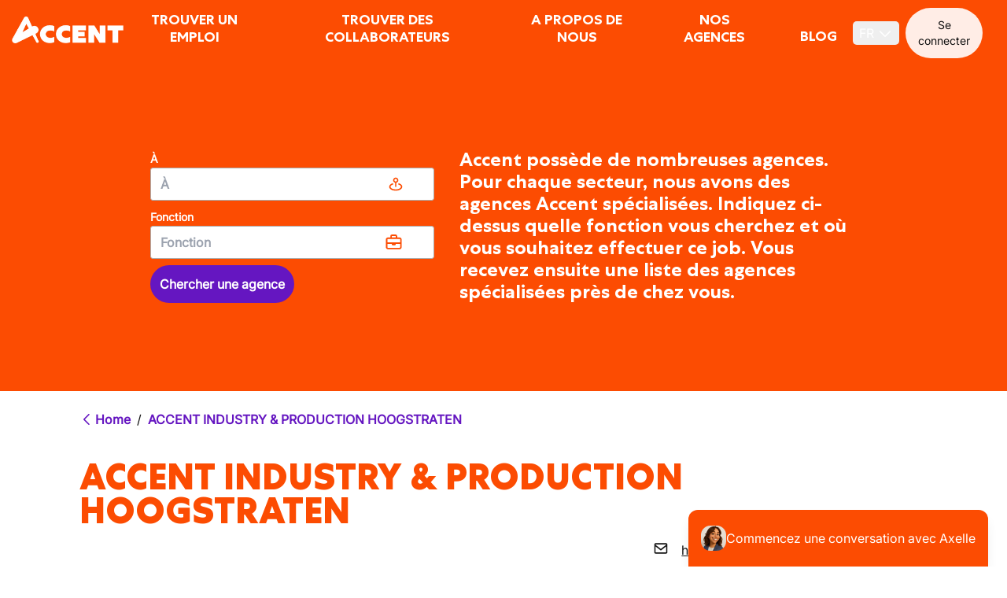

--- FILE ---
content_type: text/html; charset=utf-8
request_url: https://accentjobs.be/fr/nos-bureaux/accent-industry-production-hoogstraten
body_size: 33115
content:
<!DOCTYPE html><html lang="fr"><head><meta charSet="utf-8" data-next-head=""/><meta name="viewport" content="width=device-width, initial-scale=1.0" data-next-head=""/><meta name="google-site-verification" content="pr2K6NcdqhOlI14QaQCHltqQYYmyhYx3DMdYHB9gEqc" data-next-head=""/><link rel="preload" href="/fonts/Centra No.1/CentraNo.1-Black.woff2" as="font" crossorigin="anonymous" type="font/woff2" data-next-head=""/><link rel="preload" href="/fonts/Centra No.1/CentraNo.1-Bold.woff2" as="font" crossorigin="anonymous" type="font/woff2" data-next-head=""/><link rel="preload" href="/fonts/Centra No.1/CentraNo.1-ExtraBold.woff2" as="font" crossorigin="anonymous" type="font/woff2" data-next-head=""/><link rel="preload" href="/fonts/Inter/Inter.woff2" as="font" crossorigin="anonymous" type="font/woff2" data-next-head=""/><link rel="preconnect" href="https://www.googletagmanager.com" id="gtm-preconnect" data-next-head=""/><link rel="preconnect" href="https://cdn.cookielaw.org" id="onetrust-preconnect" data-next-head=""/><link rel="dns-prefetch" href="//googletagmanager.com" data-next-head=""/><link rel="dns-prefetch" href="//cdn.cookielaw.org" data-next-head=""/><link rel="preconnect" href="https://targetemsecure.blob.core.windows.net" id="targetemsecure-preconnect" data-next-head=""/><link rel="preconnect" href="https://dev.visualwebsiteoptimizer.com" data-next-head=""/><meta id="og:url-tag" name="og:url" content="https://accentjobs.be/fr/nos-bureaux/accent-industry-production-hoogstraten" data-next-head=""/><link rel="canonical" href="https://accentjobs.be/fr/nos-bureaux/accent-industry-production-hoogstraten" data-next-head=""/><link id="lang-nl-be" rel="alternate" href="https://accentjobs.be/nl/onze-kantoren/accent-industry-production-hoogstraten" hrefLang="nl-be" data-next-head=""/><link id="lang-en-be" rel="alternate" href="https://accentjobs.be/en/our-offices/accent-industry-production-hoogstraten" hrefLang="en-be" data-next-head=""/><link id="lang-fr-be" rel="alternate" href="https://accentjobs.be/fr" hrefLang="fr-be" data-next-head=""/><title data-next-head="">ACCENT INDUSTRY &amp; PRODUCTION HOOGSTRATEN </title><meta id="description-tag" name="description" content="Heures d’ouverture et coordonnées de l’agence ACCENT INDUSTRY &amp; PRODUCTION HOOGSTRATEN " data-next-head=""/><meta id="tag-og:title" property="og:title" content="ACCENT INDUSTRY &amp; PRODUCTION HOOGSTRATEN " data-next-head=""/><meta id="tag-og:description" property="og:description" content="Heures d’ouverture et coordonnées de l’agence ACCENT INDUSTRY &amp; PRODUCTION HOOGSTRATEN " data-next-head=""/><meta id="tag-og:type" property="og:type" content="office" data-next-head=""/><meta id="twitter:card-tag" name="twitter:card" content="summary" data-next-head=""/><meta id="twitter:creator-tag" name="twitter:creator" content="@accent_jobs" data-next-head=""/><meta id="twitter:title-tag" name="twitter:title" content="ACCENT INDUSTRY &amp; PRODUCTION HOOGSTRATEN " data-next-head=""/><meta id="twitter:description-tag" name="twitter:description" content="Heures d’ouverture et coordonnées de l’agence ACCENT INDUSTRY &amp; PRODUCTION HOOGSTRATEN " data-next-head=""/><meta id="og:image-tag" name="og:image" content="https://accentjobs.be/assets/logo_small_orange.webp" data-next-head=""/><link rel="preload" href="/_next/static/css/f276e85300991f0f.css" as="style"/><link rel="preload" href="/_next/static/css/6e87b999ebba58dc.css" as="style"/><script type="application/ld+json" id="breadcrumbs" data-next-head="">{"@context":"https://schema.org","@type":"BreadcrumbList","itemListElement":[{"@type":"ListItem","position":1,"name":"ACCENT INDUSTRY & PRODUCTION HOOGSTRATEN ","item":"https://accentjobs.be/fr/nos-bureaux/accent-industry-production-hoogstraten"}]}</script><script id="vwoCode" data-nscript="beforeInteractive">window._vwo_code || (function() {
                var account_id=347245,
                version=2.1,
                settings_tolerance=2000,
                hide_element='body',
                hide_element_style = 'opacity:0 !important;filter:alpha(opacity=0) !important;background:none !important',
                /* DO NOT EDIT BELOW THIS LINE */
                f=false,w=window,d=document,v=d.querySelector('#vwoCode'),cK='_vwo_'+account_id+'_settings',cc={};try{var c=JSON.parse(localStorage.getItem('_vwo_'+account_id+'_config'));cc=c&&typeof c==='object'?c:{}}catch(e){}var stT=cc.stT==='session'?w.sessionStorage:w.localStorage;code={use_existing_jquery:function(){return typeof use_existing_jquery!=='undefined'?use_existing_jquery:undefined},library_tolerance:function(){return typeof library_tolerance!=='undefined'?library_tolerance:undefined},settings_tolerance:function(){return cc.sT||settings_tolerance},hide_element_style:function(){return'{'+(cc.hES||hide_element_style)+'}'},hide_element:function(){if(performance.getEntriesByName('first-contentful-paint')[0]){return''}return typeof cc.hE==='string'?cc.hE:hide_element},getVersion:function(){return version},finish:function(e){if(!f){f=true;var t=d.getElementById('_vis_opt_path_hides');if(t)t.parentNode.removeChild(t);if(e)(new Image).src='https://dev.visualwebsiteoptimizer.com/ee.gif?a='+account_id+e}},finished:function(){return f},addScript:function(e){var t=d.createElement('script');t.type='text/javascript';if(e.src){t.src=e.src}else{t.text=e.text}d.getElementsByTagName('head')[0].appendChild(t)},load:function(e,t){var i=this.getSettings(),n=d.createElement('script'),r=this;t=t||{};if(i){n.textContent=i;d.getElementsByTagName('head')[0].appendChild(n);if(!w.VWO||VWO.caE){stT.removeItem(cK);r.load(e)}}else{var o=new XMLHttpRequest;o.open('GET',e,true);o.withCredentials=!t.dSC;o.responseType=t.responseType||'text';o.onload=function(){if(t.onloadCb){return t.onloadCb(o,e)}if(o.status===200){_vwo_code.addScript({text:o.responseText})}else{_vwo_code.finish('&e=loading_failure:'+e)}};o.onerror=function(){if(t.onerrorCb){return t.onerrorCb(e)}_vwo_code.finish('&e=loading_failure:'+e)};o.send()}},getSettings:function(){try{var e=stT.getItem(cK);if(!e){return}e=JSON.parse(e);if(Date.now()>e.e){stT.removeItem(cK);return}return e.s}catch(e){return}},init:function(){if(d.URL.indexOf('__vwo_disable__')>-1)return;var e=this.settings_tolerance();w._vwo_settings_timer=setTimeout(function(){_vwo_code.finish();stT.removeItem(cK)},e);var t;if(this.hide_element()!=='body'){t=d.createElement('style');var i=this.hide_element(),n=i?i+this.hide_element_style():'',r=d.getElementsByTagName('head')[0];t.setAttribute('id','_vis_opt_path_hides');v&&t.setAttribute('nonce',v.nonce);t.setAttribute('type','text/css');if(t.styleSheet)t.styleSheet.cssText=n;else t.appendChild(d.createTextNode(n));r.appendChild(t)}else{t=d.getElementsByTagName('head')[0];var n=d.createElement('div');n.style.cssText='z-index: 2147483647 !important;position: fixed !important;left: 0 !important;top: 0 !important;width: 100% !important;height: 100% !important;background: white !important;';n.setAttribute('id','_vis_opt_path_hides');n.classList.add('_vis_hide_layer');t.parentNode.insertBefore(n,t.nextSibling)}var o='https://dev.visualwebsiteoptimizer.com/j.php?a='+account_id+'&u='+encodeURIComponent(d.URL)+'&vn='+version;if(w.location.search.indexOf('_vwo_xhr')!==-1){this.addScript({src:o})}else{this.load(o+'&x=true')}}};w._vwo_code=code;code.init();})();</script><link rel="stylesheet" href="/_next/static/css/f276e85300991f0f.css" data-n-g=""/><link rel="stylesheet" href="/_next/static/css/6e87b999ebba58dc.css" data-n-p=""/><noscript data-n-css=""></noscript><script defer="" noModule="" src="/_next/static/chunks/polyfills-42372ed130431b0a.js"></script><script defer="" src="/_next/static/chunks/9000.0a39ce76b69a5590.js"></script><script defer="" src="/_next/static/chunks/8335.60e312795aff92cd.js"></script><script defer="" src="/_next/static/chunks/cd97a040.12c7bc8288af33e9.js"></script><script defer="" src="/_next/static/chunks/8624.38f0f6f7b2dbfb80.js"></script><script defer="" src="/_next/static/chunks/6262.d7f1297073e1879f.js"></script><script defer="" src="/_next/static/chunks/7075.90df11ca7782a74f.js"></script><script defer="" src="/_next/static/chunks/5070.810488a25ce6ed98.js"></script><script defer="" src="/_next/static/chunks/3301.dfe6afe8180939dc.js"></script><script defer="" src="/_next/static/chunks/3109.117e40f56947b2de.js"></script><script defer="" src="/_next/static/chunks/6713.33683a679954e496.js"></script><script defer="" src="/_next/static/chunks/1102.88c679f4be6d4848.js"></script><script defer="" src="/_next/static/chunks/4110.1301932e7dce111e.js"></script><script defer="" src="/_next/static/chunks/3562.c7d06730a7902325.js"></script><script src="/_next/static/chunks/webpack-28aed8b96bec7821.js" defer=""></script><script src="/_next/static/chunks/framework-0907bc41f77e1d3c.js" defer=""></script><script src="/_next/static/chunks/main-a0ac0718be32b5c9.js" defer=""></script><script src="/_next/static/chunks/pages/_app-857981de1ef54749.js" defer=""></script><script src="/_next/static/chunks/8776cac6-2b5d84b30db1c9aa.js" defer=""></script><script src="/_next/static/chunks/58474bfb-1b3fac6be4c7c51d.js" defer=""></script><script src="/_next/static/chunks/bab91655-bf745f4a2e6243e5.js" defer=""></script><script src="/_next/static/chunks/b79be729-26a5ca0625811342.js" defer=""></script><script src="/_next/static/chunks/41c6c365-763765d83de5e764.js" defer=""></script><script src="/_next/static/chunks/07c2d338-2c90156b894eb58b.js" defer=""></script><script src="/_next/static/chunks/9d08740d-429d9ae84700f4fe.js" defer=""></script><script src="/_next/static/chunks/3804-ec9d83e0fe50ad62.js" defer=""></script><script src="/_next/static/chunks/144-113a03cb3734fd55.js" defer=""></script><script src="/_next/static/chunks/2903-215fe98c8e150667.js" defer=""></script><script src="/_next/static/chunks/7658-dd8f977f1a1649a5.js" defer=""></script><script src="/_next/static/chunks/3496-5f21d23b250e430f.js" defer=""></script><script src="/_next/static/chunks/1156-df55332090e0f110.js" defer=""></script><script src="/_next/static/chunks/9998-4459efe964b7c240.js" defer=""></script><script src="/_next/static/chunks/pages/%5B%5B...slug%5D%5D-d4a421b50f3b4562.js" defer=""></script><script src="/_next/static/NH6TnPbdsXzg9vcV0HnUB/_buildManifest.js" defer=""></script><script src="/_next/static/NH6TnPbdsXzg9vcV0HnUB/_ssgManifest.js" defer=""></script></head><body class="h-screen w-full overflow-x-hidden"><noscript><iframe src="https://www.googletagmanager.com/ns.html?id=GTM-W6K4XLJ" height="0" width="0" style="display:none;visibility:hidden"></iframe></noscript><div id="__next"><main><div><div><div class="fixed bottom-0 right-0 z-50"><div class="fixed inset-0 flex flex-col shadow-2xl transition-all duration-500 ease-in-out md:absolute md:inset-auto md:bottom-0 md:right-6 md:h-[36rem] md:w-96 pointer-events-none translate-y-8 scale-95 opacity-0"><div class="fixed inset-x-0 top-0 flex h-[70px] items-center border-b bg-primary-500 px-4 md:static md:h-auto md:rounded-t-12 md:p-4"><div class="flex w-full items-center justify-between"><div class="flex items-center"><div class="mr-3 flex size-8 shrink-0 items-center justify-center rounded-12 bg-primary-400"><img alt="axelle" loading="lazy" width="256" height="256" decoding="async" data-nimg="1" class="size-8 rounded-12 object-cover" style="color:transparent" srcSet="/_next/image?url=%2Fassets%2FAxelle.webp&amp;w=256&amp;q=75 1x, /_next/image?url=%2Fassets%2FAxelle.webp&amp;w=640&amp;q=75 2x" src="/_next/image?url=%2Fassets%2FAxelle.webp&amp;w=640&amp;q=75"/></div><div class="flex flex-col"><p class="my-auto mr-2 flex items-center gap-1 text-left text-xs text-white"><b class="text-lg">Axelle</b>- Votre assistante virtuelle</p><span class="mt-1 flex items-center"><span class="mr-2 inline-block size-2 rounded-12 bg-green-500"></span><span class="text-xs text-white">Toujours en ligne</span></span></div></div><div class="flex items-center"><div class="relative flex" data-headlessui-state=""><button class="group relative flex" id="headlessui-menu-button-«Repahm»" type="button" aria-haspopup="menu" aria-expanded="false" data-headlessui-state=""><span class="absolute -inset-1.5"></span><span class="sr-only">menu utilisateur</span><svg aria-hidden="true" data-prefix="fas" data-icon="ellipsis" class="svg-inline--fa fa-ellipsis text-neutral-50 group-hover:text-neutral-500 fa-lg" role="img" viewBox="0 0 448 512"><path fill="currentColor" d="M0 256a56 56 0 1 1 112 0 56 56 0 1 1 -112 0zm168 0a56 56 0 1 1 112 0 56 56 0 1 1 -112 0zm224-56a56 56 0 1 1 0 112 56 56 0 1 1 0-112z"></path></svg></button></div><button type="button" aria-label="Fermer le chat" class="h-[24px] text-neutral-50 hover:text-neutral-500"><svg data-prefix="fas" data-icon="xmark" class="svg-inline--fa fa-xmark" role="img" viewBox="0 0 384 512" aria-hidden="true"><path fill="currentColor" d="M55.1 73.4c-12.5-12.5-32.8-12.5-45.3 0s-12.5 32.8 0 45.3L147.2 256 9.9 393.4c-12.5 12.5-12.5 32.8 0 45.3s32.8 12.5 45.3 0L192.5 301.3 329.9 438.6c12.5 12.5 32.8 12.5 45.3 0s12.5-32.8 0-45.3L237.8 256 375.1 118.6c12.5-12.5 12.5-32.8 0-45.3s-32.8-12.5-45.3 0L192.5 210.7 55.1 73.4z"></path></svg></button></div></div></div><div class="mt-[70px] grow overflow-y-auto bg-white p-4 md:mt-0"><div class="space-y-3"><div class="flex items-start gap-2 flex-row"><div class="flex size-8 shrink-0 items-center justify-center rounded-100 bg-primary-500"><img alt="axelle" loading="lazy" width="256" height="256" decoding="async" data-nimg="1" class="size-8 rounded-12 object-cover" style="color:transparent" srcSet="/_next/image?url=%2Fassets%2FAxelle.webp&amp;w=256&amp;q=75 1x, /_next/image?url=%2Fassets%2FAxelle.webp&amp;w=640&amp;q=75 2x" src="/_next/image?url=%2Fassets%2FAxelle.webp&amp;w=640&amp;q=75"/></div><span class="inline-block max-w-[75%] break-words rounded-12 px-3 py-2 text-sm rounded-bl-none border bg-neutral-200 text-black"><div><p>Bonjour ! 👋 Je suis Axelle, ton assistante virtuelle pour l’emploi. J’ai hâte de t’accompagner dans ta recherche du prochain job. Pour mieux t’aider, je vais d’abord te poser quelques questions. Plus tu partages d’infos, mieux je pourrai cibler les opportunités qui te correspondent.
Pour commencer, quel est ton prénom et quel type de job recherches-tu ?</p>
</div><div class="mt-0.5 border-t border-gray-300"></div><div class="mt-2 flex h-4 items-center"><span class="text-xs leading-none text-gray-400">Réponse de l’IA</span></div></span></div><div></div></div></div><div class="shrink-0 border-t bg-neutral-200 px-2 py-3"><div class="flex space-x-2"><textarea placeholder="Tapez votre message ici..." rows="1" class="w-80 resize-none overflow-hidden rounded-12 border border-gray-300 px-3 py-2 text-[16px] focus:border-transparent focus:outline-none focus:ring-2 focus:ring-secondary-500" style="min-height:36px;max-height:150px"></textarea><button disabled="" class="flex size-10 items-center justify-center self-end rounded-100 text-white bg-neutral-300"><i class="inline-block text-neutral-200"><svg width="23" height="23" viewBox="0 0 23 23" fill="currentColor" xmlns="http://www.w3.org/2000/svg"><path d="M11.1172 13.25L13.7734 19.8125L18.9297 5.39844L11.1172 13.25ZM17.6016 4.07031L3.1875 9.22656L9.78906 11.9219L17.6016 4.07031ZM1.23438 10.4766C0.726562 10.2812 0.375 9.77344 0.375 9.22656C0.375 8.64062 0.765625 8.13281 1.27344 7.9375L20.6875 0.984375C21.0781 0.828125 21.5078 0.945312 21.7812 1.21875C22.0938 1.49219 22.1719 1.92188 22.0547 2.3125L15.1016 21.7266C14.9062 22.2734 14.3984 22.625 13.8125 22.625C13.2656 22.625 12.7578 22.2734 12.5625 21.7656L9.28125 13.7188L1.23438 10.4766Z" fill="currentColor"></path></svg></i></button></div></div></div><div class="fixed inset-x-0 bottom-0 flex w-full justify-center text-xs md:static md:px-6 md:text-base"><div class="relative w-3/4 md:w-full"><button class="w-full rounded-t-12 bg-primary-500 text-white shadow-lg transition-all duration-500 ease-in-out hover:scale-110 hover:bg-primary-400"><div class="m-auto flex flex-row items-center justify-center gap-4 p-2 md:px-4 md:py-5"><img alt="axelle" loading="lazy" width="256" height="256" decoding="async" data-nimg="1" class="size-8 rounded object-cover" style="color:transparent" srcSet="/_next/image?url=%2Fassets%2FAxelle.webp&amp;w=256&amp;q=75 1x, /_next/image?url=%2Fassets%2FAxelle.webp&amp;w=640&amp;q=75 2x" src="/_next/image?url=%2Fassets%2FAxelle.webp&amp;w=640&amp;q=75"/><span class="align-middle">Commencez une conversation avec Axelle</span></div></button></div></div></div><div class="fixed inset-x-0 z-40 max-h-screen bg-primary-500 py-2 lg:py-0" id="header"><div class="lg:border-b-2 lg:border-primary-500 container flex h-[54px] !max-w-[1465px] justify-between gap-4 px-[15px] lg:h-[77px] xl:h-[78px]"><a aria-label="logo" class="flex items-center" href="/fr"><img alt="" loading="lazy" width="167" height="33" decoding="async" data-nimg="1" class="unstyled mobile:w-[127px]" style="color:transparent" srcSet="/_next/image?url=%2Fassets%2Flogo-white.webp&amp;w=256&amp;q=75 1x, /_next/image?url=%2Fassets%2Flogo-white.webp&amp;w=384&amp;q=75 2x" src="/_next/image?url=%2Fassets%2Flogo-white.webp&amp;w=384&amp;q=75"/></a><div class="absolute left-0 top-[70px] w-full overflow-y-auto bg-neutral-200 transition-[max-height] duration-[350ms] lg:left-auto lg:top-auto lg:contents lg:size-full lg:overflow-hidden lg:bg-transparent 
        max-h-0"><div><div class="relative z-10 mt-2 flex flex-col text-2xl lg:mt-0 lg:h-full lg:flex-row lg:items-end lg:justify-center lg:text-lg"><div class="px-5 py-[6px] sm:px-14 lg:p-0 lg:flex lg:items-end"><a class="lg:border-primary-500 lg:border-b-2 lg:hover:border-white lg:px-5 lg:pt-[6px] lg:pb-4 block font-bold text-neutral-950 lg:text-white !no-underline hover:text-white lg:px-0 lg:py-4 uppercase font-title lg:flex lg:items-center lg:justify-center lg:text-center lg:min-h-[3rem] lg:leading-tight" href="/fr/offres-demploi">Trouver un emploi</a><div class="mt-3 flex flex-col justify-center text-base lg:text-lg lg:hidden"><a class="!no-underline font-bold text-sm lg:text-primary-500 text-neutral-950  pb-2 lg:py-3.5 pl-4 font-extralight no-underline hover:text-secondary-500" href="/fr/fonction/ventes-et-marketing">Ventes et marketing</a><a class="!no-underline font-bold text-sm lg:text-primary-500 text-neutral-950  lg:ml-6 pb-2 lg:py-3.5 pl-4 font-extralight no-underline hover:text-secondary-500" href="/fr/fonction/administration">Administration</a><a class="!no-underline font-bold text-sm lg:text-primary-500 text-neutral-950  lg:ml-6 pb-2 lg:py-3.5 pl-4 font-extralight no-underline hover:text-secondary-500" href="/fr/fonction/construction">Construction</a><a class="!no-underline font-bold text-sm lg:text-primary-500 text-neutral-950  lg:ml-6 pb-2 lg:py-3.5 pl-4 font-extralight no-underline hover:text-secondary-500" href="/fr/fonction/ingenierie-production">Ingénierie &amp; Production</a><a class="!no-underline font-bold text-sm lg:text-primary-500 text-neutral-950  lg:ml-6 pb-2 lg:py-3.5 pl-4 font-extralight no-underline hover:text-secondary-500" href="/fr/fonction/logistique-et-distribution">Logistique et distribution</a><a class="!no-underline font-bold text-sm lg:text-primary-500 text-neutral-950  lg:ml-6 pb-2 lg:py-3.5 pl-4 font-extralight no-underline hover:text-secondary-500" href="/fr/offres-demploi">Toutes les offres d&#x27;emploi</a></div></div><div class="px-5 py-[6px] sm:px-14 lg:p-0 lg:flex lg:items-end"><a class="lg:border-primary-500 lg:border-b-2 lg:hover:border-white lg:px-5 lg:pt-[6px] lg:pb-4 block font-bold text-neutral-950 lg:text-white !no-underline hover:text-white lg:px-0 lg:py-4 uppercase font-title lg:flex lg:items-center lg:justify-center lg:text-center lg:min-h-[3rem] lg:leading-tight lg:ml-6" href="/fr/employeurs">Trouver des collaborateurs</a><div class="mt-3 flex flex-col justify-center text-base lg:text-lg lg:hidden"><a class="!no-underline font-bold text-sm lg:text-primary-500 text-neutral-950  pb-2 lg:py-3.5 pl-4 font-extralight no-underline hover:text-secondary-500" href="/fr/employeurs/nos-services">Nos services</a><a class="!no-underline font-bold text-sm lg:text-primary-500 text-neutral-950  lg:ml-6 pb-2 lg:py-3.5 pl-4 font-extralight no-underline hover:text-secondary-500" href="/fr/employeurs/nos-specialisations">Spécialisations</a><a class="!no-underline font-bold text-sm lg:text-primary-500 text-neutral-950  lg:ml-6 pb-2 lg:py-3.5 pl-4 font-extralight no-underline hover:text-secondary-500" href="/fr/employeurs/pourquoi-accent">Pourquoi Accent ?</a><a class="!no-underline font-bold text-sm lg:text-primary-500 text-neutral-950  lg:ml-6 pb-2 lg:py-3.5 pl-4 font-extralight no-underline hover:text-secondary-500" href="/fr/actualites">Actualites</a><a class="!no-underline font-bold text-sm lg:text-primary-500 text-neutral-950  lg:ml-6 pb-2 lg:py-3.5 pl-4 font-extralight no-underline hover:text-secondary-500" href="/fr/contact-entreprises">Contact</a></div></div><div class="px-5 py-[6px] sm:px-14 lg:p-0 lg:flex lg:items-end"><a class="lg:border-primary-500 lg:border-b-2 lg:hover:border-white lg:px-5 lg:pt-[6px] lg:pb-4 block font-bold text-neutral-950 lg:text-white !no-underline hover:text-white lg:px-0 lg:py-4 uppercase font-title lg:flex lg:items-center lg:justify-center lg:text-center lg:min-h-[3rem] lg:leading-tight lg:ml-6" href="/fr/propos-daccent">A propos de nous</a><div class="mt-3 flex flex-col justify-center text-base lg:text-lg lg:hidden"><a class="!no-underline font-bold text-sm lg:text-primary-500 text-neutral-950  pb-2 lg:py-3.5 pl-4 font-extralight no-underline hover:text-secondary-500" href="/fr/propos-daccent/groupe-accent">Groupe Accent</a><a class="!no-underline font-bold text-sm lg:text-primary-500 text-neutral-950  lg:ml-6 pb-2 lg:py-3.5 pl-4 font-extralight no-underline hover:text-secondary-500" href="/fr/propos-daccent/durabilite">Durabilité</a><a class="!no-underline font-bold text-sm lg:text-primary-500 text-neutral-950  lg:ml-6 pb-2 lg:py-3.5 pl-4 font-extralight no-underline hover:text-secondary-500" href="/fr/employeurs/afflux/accent-foreign">Accent Foreign</a><a class="!no-underline font-bold text-sm lg:text-primary-500 text-neutral-950  lg:ml-6 pb-2 lg:py-3.5 pl-4 font-extralight no-underline hover:text-secondary-500" href="https://travaillerchezaccent.be/">Travailler chez Accent</a></div></div><div class="px-5 py-[6px] sm:px-14 lg:p-0 lg:flex lg:items-end"><a class="lg:border-primary-500 lg:border-b-2 lg:hover:border-white lg:px-5 lg:pt-[6px] lg:pb-4 block font-bold text-neutral-950 lg:text-white !no-underline hover:text-white lg:px-0 lg:py-4 uppercase font-title lg:flex lg:items-center lg:justify-center lg:text-center lg:min-h-[3rem] lg:leading-tight lg:ml-6" href="/fr/nos-agences">Nos agences</a></div><div class="px-5 py-[6px] sm:px-14 lg:p-0 lg:flex lg:items-end"><a class="lg:border-primary-500 lg:border-b-2 lg:hover:border-white lg:px-5 lg:pt-[6px] lg:pb-4 block font-bold text-neutral-950 lg:text-white !no-underline hover:text-white lg:px-0 lg:py-4 uppercase font-title lg:flex lg:items-center lg:justify-center lg:text-center lg:min-h-[3rem] lg:leading-tight lg:ml-6" href="/fr/blog">Blog</a></div></div></div></div><div class="flex items-center gap-1 lg:gap-2 lg:pt-2"><button class="mr-2 flex h-[30px] items-center space-x-1 rounded-[5px] px-2"><span class="font-medium uppercase text-white">fr</span><span><svg data-prefix="far" data-icon="chevron-down" class="svg-inline--fa fa-chevron-down text-white" role="img" viewBox="0 0 448 512" aria-hidden="true"><path fill="currentColor" d="M207.5 409c9.4 9.4 24.6 9.4 33.9 0l200-200c9.4-9.4 9.4-24.6 0-33.9s-24.6-9.4-33.9 0l-183 183-183-183c-9.4-9.4-24.6-9.4-33.9 0s-9.4 24.6 0 33.9l200 200z"></path></svg></span></button><button class="inline-flex h-fit justify-center rounded-100 px-[1rem] py-2 lg:py-3 text-sm font-medium bg-primary-200 text-neutral-950 mr-4 hover:bg-primary-300 active:bg-primary-400 hover:!text-neutral-950" aria-label="Se connecter">Se connecter</button><button class="group flex h-[38px] w-7 flex-col items-center justify-center lg:hidden" data-id="hamburger-menu" aria-label="Toggle menu"><div class="h-1 w-7 my-1 rounded-[2px] bg-white transition ease duration-300"></div><div class="h-1 w-7 my-1 rounded-[2px] bg-white transition ease duration-300 opacity-100"></div><div class="h-1 w-7 my-1 rounded-[2px] bg-white transition ease duration-300"></div></button></div></div></div><div class="fixed z-20 h-full w-full bg-neutral-950 transition-opacity lg:hidden invisible opacity-0"></div><div class="pt-[70px] lg:pt-[77px] 2xl:pt-[78px] pb-12"><div class="relative"><div class="w-full bg-primary-500 py-10 lg:py-28"><div class="container flex justify-center"><div class="flex flex-col space-y-4 font-bold text-white lg:w-10/12 lg:flex-row lg:space-x-8 lg:space-y-0"><form class="lg:w-5/12" action="#"><div class="relative w-full mb-6 lg:mb-2"><label for="location-input" class=" text-sm transition-all duration-300 before:absolute before:bottom-1/2 before:left-0 before:-z-10 before:h-[2px] before:w-full before:translate-y-1/2 before:content-[&#x27;&#x27;] before:bg-white text-grey-800">À</label><div role="combobox" aria-haspopup="listbox" aria-owns="react-autowhatever-1" aria-expanded="false" class="h-full" aria-label="À"><input type="text" autoComplete="off" aria-autocomplete="list" aria-controls="react-autowhatever-1" aria-label="À" placeholder="À" id="location-input" class="block w-full rounded border border-solid h-[42px] border-neutral-500 bg-white py-5 pl-3 pr-12 text-base font-bold text-neutral-950 placeholder:({ theme }) =&gt; theme(&#x27;colors&#x27;) focus:shadow-[0_0_0.5rem] focus:shadow-accentWineBerry/50 focus:outline-none" value=""/><div id="react-autowhatever-1" role="listbox"></div></div><i class="inline-block absolute right-[15px] top-3/4 -translate-y-3/4 text-xl text-primary-500 pr-6"><svg stroke="currentColor" fill="currentColor" stroke-width="0" viewBox="0 0 24 24" height="1em" width="1em" xmlns="http://www.w3.org/2000/svg"><path d="M12,17l1-2V9.858c1.721-0.447,3-2,3-3.858c0-2.206-1.794-4-4-4S8,3.794,8,6c0,1.858,1.279,3.411,3,3.858V15L12,17z M10,6 c0-1.103,0.897-2,2-2s2,0.897,2,2s-0.897,2-2,2S10,7.103,10,6z"></path><path d="M16.267,10.563l-0.533,1.928C18.325,13.207,20,14.584,20,16c0,1.892-3.285,4-8,4s-8-2.108-8-4 c0-1.416,1.675-2.793,4.267-3.51l-0.533-1.928C4.197,11.54,2,13.623,2,16c0,3.364,4.393,6,10,6s10-2.636,10-6 C22,13.623,19.803,11.54,16.267,10.563z"></path></svg></i></div><div class="relative w-full mb-6 lg:mb-2"><label for="function-input" class=" text-sm transition-all duration-300 before:absolute before:bottom-1/2 before:left-0 before:-z-10 before:h-[2px] before:w-full before:translate-y-1/2 before:content-[&#x27;&#x27;] before:bg-white text-grey-800">Fonction</label><div role="combobox" aria-haspopup="listbox" aria-owns="react-autowhatever-1" aria-expanded="false" class="h-full" aria-label="Fonction"><input type="text" autoComplete="off" aria-autocomplete="list" aria-controls="react-autowhatever-1" aria-label="Fonction" placeholder="Fonction" id="function-input" class="block w-full rounded border border-solid h-[42px] border-neutral-500 bg-white py-5 pl-3 pr-12 text-base font-bold text-neutral-950 placeholder:({ theme }) =&gt; theme(&#x27;colors&#x27;) focus:shadow-[0_0_0.5rem] focus:shadow-accentWineBerry/50 focus:outline-none" value=""/><div id="react-autowhatever-1" role="listbox"></div></div><svg data-prefix="far" data-icon="briefcase" class="svg-inline--fa fa-briefcase absolute right-[15px] top-3/4 -translate-y-3/4 text-xl text-primary-500 pr-6" role="img" viewBox="0 0 512 512" aria-hidden="true"><path fill="currentColor" d="M192 56l0 40 128 0 0-40c0-4.4-3.6-8-8-8L200 48c-4.4 0-8 3.6-8 8zM144 96l0-40c0-30.9 25.1-56 56-56L312 0c30.9 0 56 25.1 56 56l0 40 80 0c35.3 0 64 28.7 64 64l0 256c0 35.3-28.7 64-64 64L64 480c-35.3 0-64-28.7-64-64L0 160c0-35.3 28.7-64 64-64l80 0zM48 304l0 112c0 8.8 7.2 16 16 16l384 0c8.8 0 16-7.2 16-16l0-112-144 0 0 16c0 17.7-14.3 32-32 32l-64 0c-17.7 0-32-14.3-32-32l0-16-144 0zm144-48l272 0 0-96c0-8.8-7.2-16-16-16L64 144c-8.8 0-16 7.2-16 16l0 96 144 0z"></path></svg></div><button id="offices-search-submit" class="!no-underline px-6 py-3 rounded-100 font-semibold inline-block !p-3 w-full md:w-fit mx-auto bg-secondary-500 text-white hover:bg-secondary-400 active:bg-secondary-400 hover:!text-white" type="submit">Chercher une agence</button></form><div class="h4 text-white lg:w-7/12">Accent possède de nombreuses agences. Pour chaque secteur, nous avons des agences Accent spécialisées. Indiquez ci-dessus quelle fonction vous cherchez et où vous souhaitez effectuer ce job. Vous recevez ensuite une liste des agences spécialisées près de chez vous.</div></div></div></div></div><div class="pt-0"><div class="container"><div class="mb-0 flex flex-wrap items-center py-6"><a class="font-bold no-underline text-secondary-500 active:text-secondary-300 " href="/fr"><div class="flex flex-row items-center"><svg data-prefix="far" data-icon="chevron-left" class="svg-inline--fa fa-chevron-left" role="img" viewBox="0 0 320 512" aria-hidden="true"><path fill="currentColor" d="M7.5 239c-9.4 9.4-9.4 24.6 0 33.9l200 200c9.4 9.4 24.6 9.4 33.9 0s9.4-24.6 0-33.9l-183-183 183-183c9.4-9.4 9.4-24.6 0-33.9s-24.6-9.4-33.9 0L7.5 239z"></path></svg><span>Home</span></div></a><span class="px-2 text-neutral-950 hidden md:inline">/</span><a class="font-bold no-underline text-secondary-500 active:text-secondary-300 hidden md:inline" href="/fr/nos-bureaux/accent-industry-production-hoogstraten"><div class="flex flex-row items-center"><span>ACCENT INDUSTRY &amp; PRODUCTION HOOGSTRATEN </span></div></a></div><h1>ACCENT INDUSTRY &amp; PRODUCTION HOOGSTRATEN </h1><div class="flex flex-col space-y-6 lg:flex-row lg:space-x-8 lg:space-y-0"><div class="w-full lg:w-1/2 xl:w-8/12"><div class="relative mb-2 h-0 overflow-hidden pb-[56.25%]"><iframe title="office-map" class="absolute left-0 top-0 size-full" src="https://www.google.com/maps/embed/v1/place?key=AIzaSyCBZ9a7i-nwxCXDrW14QURZ95U2hm7JjAc&amp;q=Vrijheid%20117%0D%0A2320%20Hoogstraten" allowFullScreen=""></iframe></div><a class="!no-underline px-6 py-3 rounded-100 font-semibold inline-block w-full text-center text-xl bg-secondary-500 text-white hover:bg-secondary-400 active:bg-secondary-400 hover:!text-white" target="_blank" rel="noopener noreferrer" href="https://www.google.com/maps/dir/?api=1&amp;destination=Vrijheid%20117%0D%0A2320%20Hoogstraten">description de la route</a></div><div class="flex w-full flex-col space-y-4 lg:w-1/2 xl:w-4/12"><ul class="unstyled flex flex-col space-y-2 [&amp;_li]:flex [&amp;_li]:space-x-4"><li><i class="inline-block text-xl"><svg stroke="currentColor" fill="currentColor" stroke-width="0" viewBox="0 0 24 24" height="1em" width="1em" xmlns="http://www.w3.org/2000/svg"><path d="M20 4H4c-1.103 0-2 .897-2 2v12c0 1.103.897 2 2 2h16c1.103 0 2-.897 2-2V6c0-1.103-.897-2-2-2zm0 2v.511l-8 6.223-8-6.222V6h16zM4 18V9.044l7.386 5.745a.994.994 0 0 0 1.228 0L20 9.044 20.002 18H4z"></path></svg></i><a href="mailto:hoogstraten.industry@accentjobs.be">hoogstraten.industry@accentjobs.be</a></li><li><i class="inline-block text-xl"><svg stroke="currentColor" fill="currentColor" stroke-width="0" viewBox="0 0 24 24" height="1em" width="1em" xmlns="http://www.w3.org/2000/svg"><path d="M17.707,12.293c-0.391-0.391-1.023-0.391-1.414,0l-1.594,1.594c-0.739-0.22-2.118-0.72-2.992-1.594 s-1.374-2.253-1.594-2.992l1.594-1.594c0.391-0.391,0.391-1.023,0-1.414l-4-4c-0.391-0.391-1.023-0.391-1.414,0L3.581,5.005 c-0.38,0.38-0.594,0.902-0.586,1.435c0.023,1.424,0.4,6.37,4.298,10.268s8.844,4.274,10.269,4.298c0.005,0,0.023,0,0.028,0 c0.528,0,1.027-0.208,1.405-0.586l2.712-2.712c0.391-0.391,0.391-1.023,0-1.414L17.707,12.293z M17.58,19.005 c-1.248-0.021-5.518-0.356-8.873-3.712c-3.366-3.366-3.692-7.651-3.712-8.874L7,4.414L9.586,7L8.293,8.293 C8.054,8.531,7.952,8.875,8.021,9.205c0.024,0.115,0.611,2.842,2.271,4.502s4.387,2.247,4.502,2.271 c0.333,0.071,0.674-0.032,0.912-0.271L17,14.414L19.586,17L17.58,19.005z"></path></svg></i><a href="tel:+32 3 298 14 90">+32 3 298 14 90</a></li><li><i class="inline-block text-xl"><svg stroke="currentColor" fill="currentColor" stroke-width="0" viewBox="0 0 24 24" height="1em" width="1em" xmlns="http://www.w3.org/2000/svg"><path d="M12,17l1-2V9.858c1.721-0.447,3-2,3-3.858c0-2.206-1.794-4-4-4S8,3.794,8,6c0,1.858,1.279,3.411,3,3.858V15L12,17z M10,6 c0-1.103,0.897-2,2-2s2,0.897,2,2s-0.897,2-2,2S10,7.103,10,6z"></path><path d="M16.267,10.563l-0.533,1.928C18.325,13.207,20,14.584,20,16c0,1.892-3.285,4-8,4s-8-2.108-8-4 c0-1.416,1.675-2.793,4.267-3.51l-0.533-1.928C4.197,11.54,2,13.623,2,16c0,3.364,4.393,6,10,6s10-2.636,10-6 C22,13.623,19.803,11.54,16.267,10.563z"></path></svg></i><div class="whitespace-pre-line">Vrijheid 117
2320 Hoogstraten</div></li><li><svg data-prefix="far" data-icon="messages" class="svg-inline--fa fa-messages" role="img" viewBox="0 0 576 512" aria-hidden="true"><path fill="currentColor" d="M48 40l0 192c0 13.3 10.7 24 24 24l32 0c13.3 0 24 10.7 24 24l0 31.3 54.6-42c11.2-8.6 24.9-13.3 39-13.3l90.4 0c13.3 0 24-10.7 24-24l0-192c0-13.3-10.7-24-24-24L72 16C58.7 16 48 26.7 48 40zM72-32l240 0c39.8 0 72 32.2 72 72l0 192c0 39.8-32.2 72-72 72l-90.4 0c-3.5 0-7 1.2-9.8 3.3L118.6 379c-7.2 5.6-17 6.5-25.2 2.5S80 369.1 80 360l0-56-8 0c-39.8 0-72-32.2-72-72L0 40C0 .2 32.2-32 72-32zM240 352l0 40c0 13.3 10.7 24 24 24l90.4 0c14.1 0 27.8 4.7 39 13.3l54.6 42 0-31.3c0-13.3 10.7-24 24-24l32 0c13.3 0 24-10.7 24-24l0-192c0-13.3-10.7-24-24-24l-72 0 0-48 72 0c39.8 0 72 32.2 72 72l0 192c0 39.8-32.2 72-72 72l-8 0 0 56c0 9.1-5.2 17.5-13.4 21.5s-18 3.1-25.2-2.5l-93.2-71.7c-2.8-2.2-6.2-3.3-9.8-3.3L264 464c-39.8 0-72-32.2-72-72l0-8.9 40.5-31.1 7.5 0z"></path></svg><a href="/fr/login-chat">Chatter avec cette agence</a></li><li><i class="inline-block text-xl"><svg stroke="currentColor" fill="currentColor" stroke-width="0" viewBox="0 0 512 512" height="1em" width="1em" xmlns="http://www.w3.org/2000/svg"><path d="M256 32C114.6 32 0 125.1 0 240c0 49.6 21.4 95 57 130.7C44.5 421.1 2.7 466 2.2 466.5c-2.2 2.3-2.8 5.7-1.5 8.7 1.3 3 4.1 4.8 7.3 4.8 66.3 0 116-31.8 140.6-51.4 32.7 12.3 69 19.4 107.4 19.4 141.4 0 256-93.1 256-208S397.4 32 256 32zM128.2 304H116c-4.4 0-8-3.6-8-8v-16c0-4.4 3.6-8 8-8h12.3c6 0 10.4-3.5 10.4-6.6 0-1.3-.8-2.7-2.1-3.8l-21.9-18.8c-8.5-7.2-13.3-17.5-13.3-28.1 0-21.3 19-38.6 42.4-38.6H156c4.4 0 8 3.6 8 8v16c0 4.4-3.6 8-8 8h-12.3c-6 0-10.4 3.5-10.4 6.6 0 1.3.8 2.7 2.1 3.8l21.9 18.8c8.5 7.2 13.3 17.5 13.3 28.1.1 21.3-19 38.6-42.4 38.6zm191.8-8c0 4.4-3.6 8-8 8h-16c-4.4 0-8-3.6-8-8v-68.2l-24.8 55.8c-2.9 5.9-11.4 5.9-14.3 0L224 227.8V296c0 4.4-3.6 8-8 8h-16c-4.4 0-8-3.6-8-8V192c0-8.8 7.2-16 16-16h16c6.1 0 11.6 3.4 14.3 8.8l17.7 35.4 17.7-35.4c2.7-5.4 8.3-8.8 14.3-8.8h16c8.8 0 16 7.2 16 16v104zm48.3 8H356c-4.4 0-8-3.6-8-8v-16c0-4.4 3.6-8 8-8h12.3c6 0 10.4-3.5 10.4-6.6 0-1.3-.8-2.7-2.1-3.8l-21.9-18.8c-8.5-7.2-13.3-17.5-13.3-28.1 0-21.3 19-38.6 42.4-38.6H396c4.4 0 8 3.6 8 8v16c0 4.4-3.6 8-8 8h-12.3c-6 0-10.4 3.5-10.4 6.6 0 1.3.8 2.7 2.1 3.8l21.9 18.8c8.5 7.2 13.3 17.5 13.3 28.1.1 21.3-18.9 38.6-42.3 38.6z"></path></svg></i><a href="#">Chat avec sms</a></li></ul></div></div><div class="h5 m-0 flex items-center px-0 py-4 font-light text-accentWineBerry  "><i class="inline-block mr-4 animate-spin-slow text-4xl text-accentWineBerry"><svg stroke="currentColor" fill="currentColor" stroke-width="0" viewBox="0 0 24 24" height="1em" width="1em" xmlns="http://www.w3.org/2000/svg"><path d="M2 11h5v2H2zm15 0h5v2h-5zm-6 6h2v5h-2zm0-15h2v5h-2zM4.222 5.636l1.414-1.414 3.536 3.536-1.414 1.414zm15.556 12.728-1.414 1.414-3.536-3.536 1.414-1.414zm-12.02-3.536 1.414 1.414-3.536 3.536-1.414-1.414zm7.07-7.071 3.536-3.535 1.414 1.415-3.536 3.535z"></path></svg></i>chargement</div></div></div></div></div></div><footer><div class="bg-neutral-200 p-4 py-12 text-neutral-950 lg:px-24 xl:px-44"><div class="mb-[32px] grid grid-cols-1 gap-1 md:grid-cols-4 lg:gap-6"><div class=""><div class="mb-10"><img alt="Accent logo" loading="lazy" width="172" height="30" decoding="async" data-nimg="1" class="size-auto" style="color:transparent" srcSet="/_next/image?url=%2Fassets%2Flogo.webp&amp;w=256&amp;q=75 1x, /_next/image?url=%2Fassets%2Flogo.webp&amp;w=384&amp;q=75 2x" src="/_next/image?url=%2Fassets%2Flogo.webp&amp;w=384&amp;q=75"/></div><h5 class="text-s mb-2 font-title text-neutral-950 opacity-90">Suivez-nous</h5><div class="flex w-full flex-row flex-wrap"><div class="flex h-full flex-wrap items-center gap-2"><a class="text-white" target="_blank" rel="noopener noreferrer" aria-label="Icon LinkedIn" href="https://www.linkedin.com/company/accent-jobs/"><div class="flex aspect-square w-10 items-center justify-center rounded-100 bg-secondary-500 text-white"><svg data-prefix="fab" data-icon="linkedin-in" class="svg-inline--fa fa-linkedin-in fa-lg" role="img" viewBox="0 0 448 512" aria-hidden="true"><path fill="currentColor" d="M100.3 448l-92.9 0 0-299.1 92.9 0 0 299.1zM53.8 108.1C24.1 108.1 0 83.5 0 53.8 0 39.5 5.7 25.9 15.8 15.8s23.8-15.8 38-15.8 27.9 5.7 38 15.8 15.8 23.8 15.8 38c0 29.7-24.1 54.3-53.8 54.3zM447.9 448l-92.7 0 0-145.6c0-34.7-.7-79.2-48.3-79.2-48.3 0-55.7 37.7-55.7 76.7l0 148.1-92.8 0 0-299.1 89.1 0 0 40.8 1.3 0c12.4-23.5 42.7-48.3 87.9-48.3 94 0 111.3 61.9 111.3 142.3l0 164.3-.1 0z"></path></svg></div></a><a class="text-white" target="_blank" rel="noopener noreferrer" aria-label="Icon facebook" href="https://www.facebook.com/accentjobs/"><div class="flex aspect-square w-10 items-center justify-center rounded-100 bg-secondary-500 text-white"><svg data-prefix="fab" data-icon="facebook-f" class="svg-inline--fa fa-facebook-f fa-lg" role="img" viewBox="0 0 320 512" aria-hidden="true"><path fill="currentColor" d="M80 299.3l0 212.7 116 0 0-212.7 86.5 0 18-97.8-104.5 0 0-34.6c0-51.7 20.3-71.5 72.7-71.5 16.3 0 29.4 .4 37 1.2l0-88.7C291.4 4 256.4 0 236.2 0 129.3 0 80 50.5 80 159.4l0 42.1-66 0 0 97.8 66 0z"></path></svg></div></a><a class="text-white" target="_blank" rel="noopener noreferrer" aria-label="Icon Instagram" href="https://www.instagram.com/accent.jobs/"><div class="flex aspect-square w-10 items-center justify-center rounded-100 bg-secondary-500 text-white"><svg data-prefix="fab" data-icon="instagram" class="svg-inline--fa fa-instagram fa-lg" role="img" viewBox="0 0 448 512" aria-hidden="true"><path fill="currentColor" d="M224.3 141a115 115 0 1 0 -.6 230 115 115 0 1 0 .6-230zm-.6 40.4a74.6 74.6 0 1 1 .6 149.2 74.6 74.6 0 1 1 -.6-149.2zm93.4-45.1a26.8 26.8 0 1 1 53.6 0 26.8 26.8 0 1 1 -53.6 0zm129.7 27.2c-1.7-35.9-9.9-67.7-36.2-93.9-26.2-26.2-58-34.4-93.9-36.2-37-2.1-147.9-2.1-184.9 0-35.8 1.7-67.6 9.9-93.9 36.1s-34.4 58-36.2 93.9c-2.1 37-2.1 147.9 0 184.9 1.7 35.9 9.9 67.7 36.2 93.9s58 34.4 93.9 36.2c37 2.1 147.9 2.1 184.9 0 35.9-1.7 67.7-9.9 93.9-36.2 26.2-26.2 34.4-58 36.2-93.9 2.1-37 2.1-147.8 0-184.8zM399 388c-7.8 19.6-22.9 34.7-42.6 42.6-29.5 11.7-99.5 9-132.1 9s-102.7 2.6-132.1-9c-19.6-7.8-34.7-22.9-42.6-42.6-11.7-29.5-9-99.5-9-132.1s-2.6-102.7 9-132.1c7.8-19.6 22.9-34.7 42.6-42.6 29.5-11.7 99.5-9 132.1-9s102.7-2.6 132.1 9c19.6 7.8 34.7 22.9 42.6 42.6 11.7 29.5 9 99.5 9 132.1s2.7 102.7-9 132.1z"></path></svg></div></a><a class="text-white" target="_blank" rel="noopener noreferrer" aria-label="Icon Tiktok" href="https://www.tiktok.com/@accent.jobs/"><div class="flex aspect-square w-10 items-center justify-center rounded-100 bg-secondary-500 text-white"><svg data-prefix="fab" data-icon="tiktok" class="svg-inline--fa fa-tiktok fa-lg" role="img" viewBox="0 0 448 512" aria-hidden="true"><path fill="currentColor" d="M448.5 209.9c-44 .1-87-13.6-122.8-39.2l0 178.7c0 33.1-10.1 65.4-29 92.6s-45.6 48-76.6 59.6-64.8 13.5-96.9 5.3-60.9-25.9-82.7-50.8-35.3-56-39-88.9 2.9-66.1 18.6-95.2 40-52.7 69.6-67.7 62.9-20.5 95.7-16l0 89.9c-15-4.7-31.1-4.6-46 .4s-27.9 14.6-37 27.3-14 28.1-13.9 43.9 5.2 31 14.5 43.7 22.4 22.1 37.4 26.9 31.1 4.8 46-.1 28-14.4 37.2-27.1 14.2-28.1 14.2-43.8l0-349.4 88 0c-.1 7.4 .6 14.9 1.9 22.2 3.1 16.3 9.4 31.9 18.7 45.7s21.3 25.6 35.2 34.6c19.9 13.1 43.2 20.1 67 20.1l0 87.4z"></path></svg></div></a><a class="text-white" target="_blank" rel="noopener noreferrer" aria-label="Icon Twitter" href="https://x.com/accent_jobs/"><div class="flex aspect-square w-10 items-center justify-center rounded-100 bg-secondary-500 text-white"><svg data-prefix="fab" data-icon="twitter" class="svg-inline--fa fa-twitter fa-lg" role="img" viewBox="0 0 512 512" aria-hidden="true"><path fill="currentColor" d="M459.4 151.7c.3 4.5 .3 9.1 .3 13.6 0 138.7-105.6 298.6-298.6 298.6-59.5 0-114.7-17.2-161.1-47.1 8.4 1 16.6 1.3 25.3 1.3 49.1 0 94.2-16.6 130.3-44.8-46.1-1-84.8-31.2-98.1-72.8 6.5 1 13 1.6 19.8 1.6 9.4 0 18.8-1.3 27.6-3.6-48.1-9.7-84.1-52-84.1-103l0-1.3c14 7.8 30.2 12.7 47.4 13.3-28.3-18.8-46.8-51-46.8-87.4 0-19.5 5.2-37.4 14.3-53 51.7 63.7 129.3 105.3 216.4 109.8-1.6-7.8-2.6-15.9-2.6-24 0-57.8 46.8-104.9 104.9-104.9 30.2 0 57.5 12.7 76.7 33.1 23.7-4.5 46.5-13.3 66.6-25.3-7.8 24.4-24.4 44.8-46.1 57.8 21.1-2.3 41.6-8.1 60.4-16.2-14.3 20.8-32.2 39.3-52.6 54.3z"></path></svg></div></a></div></div></div><div class="col-span-2 border-t-2 border-gray-300 pt-6 md:columns-2 md:border-none md:p-0"><div class="mb-6 break-inside-avoid"><div class="border-b-2 border-gray-300 pb-3 md:border-none md:p-0"><button class="flex w-full justify-between text-left text-gray-900 md:pointer-events-none" tabindex="0" aria-expanded="false"><h5 class="text-s mb-2 font-title text-neutral-950 opacity-90">Emplois par secteur</h5><svg data-prefix="far" data-icon="chevron-down" class="svg-inline--fa fa-chevron-down shrink-0 duration-150" role="img" viewBox="0 0 448 512" aria-hidden="true"><path fill="currentColor" d="M207.5 409c9.4 9.4 24.6 9.4 33.9 0l200-200c9.4-9.4 9.4-24.6 0-33.9s-24.6-9.4-33.9 0l-183 183-183-183c-9.4-9.4-24.6-9.4-33.9 0s-9.4 24.6 0 33.9l200 200z"></path></svg></button><div class="transition-discrete transition-all duration-300 ease-in-out hidden"><div class="text-neutral-950"><a class="text-xs no-underline hover:underline" href="/fr/offres-demplois/ingenierie-production">Ingénierie &amp; Production<!-- --> <!-- -->(2399)</a></div><div class="text-neutral-950"><a class="text-xs no-underline hover:underline" href="/fr/offres-demplois/construction">Construction<!-- --> <!-- -->(1848)</a></div><div class="text-neutral-950"><a class="text-xs no-underline hover:underline" href="/fr/offres-demplois/logistique-et-distribution">Logistique et distribution<!-- --> <!-- -->(832)</a></div><div class="text-neutral-950"><a class="text-xs no-underline hover:underline" href="/fr/offres-demplois/horeca-tourisme">Horeca &amp; tourisme<!-- --> <!-- -->(534)</a></div><div class="text-neutral-950"><a class="text-xs no-underline hover:underline" href="/fr/offres-demplois/ventes-et-marketing">Ventes et marketing<!-- --> <!-- -->(517)</a></div><div class="text-neutral-950"><a class="text-xs no-underline hover:underline" href="/fr/offres-demplois/artisanat">Artisanat<!-- --> <!-- -->(264)</a></div><div class="mb-2 mt-1 text-neutral-950"><a class="text-xs text-secondary-500 no-underline hover:underline" href="/fr/offres-demploi">Tous les emplois</a></div></div></div></div><div class="my-6 break-inside-avoid"><div class="border-b-2 border-gray-300 pb-3 md:border-none md:p-0"><button class="flex w-full justify-between text-left text-gray-900 md:pointer-events-none" tabindex="0" aria-expanded="false"><h5 class="text-s mb-2 font-title text-neutral-950 opacity-90">Lieux populaires</h5><svg data-prefix="far" data-icon="chevron-down" class="svg-inline--fa fa-chevron-down shrink-0 duration-150" role="img" viewBox="0 0 448 512" aria-hidden="true"><path fill="currentColor" d="M207.5 409c9.4 9.4 24.6 9.4 33.9 0l200-200c9.4-9.4 9.4-24.6 0-33.9s-24.6-9.4-33.9 0l-183 183-183-183c-9.4-9.4-24.6-9.4-33.9 0s-9.4 24.6 0 33.9l200 200z"></path></svg></button><div class="transition-discrete transition-all duration-300 ease-in-out hidden"><div class="text-neutral-950"><a class="text-xs no-underline hover:underline" href="/fr/province/hainaut">Hainaut<!-- --> <!-- -->(1791)</a></div><div class="text-neutral-950"><a class="text-xs no-underline hover:underline" href="/fr/province/brabant-wallon">Brabant Wallon<!-- --> <!-- -->(1068)</a></div><div class="text-neutral-950"><a class="text-xs no-underline hover:underline" href="/fr/province/liege">Liège<!-- --> <!-- -->(1037)</a></div><div class="text-neutral-950"><a class="text-xs no-underline hover:underline" href="/fr/province/namur">Namur<!-- --> <!-- -->(754)</a></div><div class="text-neutral-950"><a class="text-xs no-underline hover:underline" href="/fr/province/bruxelles-capitale">Bruxelles-Capitale<!-- --> <!-- -->(719)</a></div><div class="text-neutral-950"><a class="text-xs no-underline hover:underline" href="/fr/province/luxembourg">Luxembourg<!-- --> <!-- -->(671)</a></div><div class="mb-2 mt-1 text-neutral-950"><a class="text-xs text-secondary-500 no-underline hover:underline" href="/fr/offres-demploi">Tous les lieux</a></div></div></div></div><div class="mt-6 mb-6 break-inside-avoid"><div class="border-b-2 border-gray-300 pb-3 md:border-none md:p-0"><button class="flex w-full justify-between text-left text-gray-900 md:pointer-events-none" tabindex="0" aria-expanded="false"><h5 class="text-s mb-2 font-title text-neutral-950 opacity-90">Blog pour les demandeurs d&#x27;emploi</h5><svg data-prefix="far" data-icon="chevron-down" class="svg-inline--fa fa-chevron-down shrink-0 duration-150" role="img" viewBox="0 0 448 512" aria-hidden="true"><path fill="currentColor" d="M207.5 409c9.4 9.4 24.6 9.4 33.9 0l200-200c9.4-9.4 9.4-24.6 0-33.9s-24.6-9.4-33.9 0l-183 183-183-183c-9.4-9.4-24.6-9.4-33.9 0s-9.4 24.6 0 33.9l200 200z"></path></svg></button><div class="transition-discrete transition-all duration-300 ease-in-out hidden"><div class="text-neutral-950"><a class="text-xs no-underline hover:underline" href="/fr/blog/categorie/postuler">Conseils pour postuler<!-- --> </a></div><div class="text-neutral-950"><a class="text-xs no-underline hover:underline" href="/fr/blog/category/carriere">Conseils de carrière<!-- --> </a></div><div class="text-neutral-950"><a class="text-xs no-underline hover:underline" href="/fr/blog/categorie/droits-et-obligations">Droits et obligations<!-- --> </a></div><div class="mb-2 mt-1 text-neutral-950"><a class="text-xs text-secondary-500 no-underline hover:underline" href="/fr/fr/blog">Tous les blogs</a></div></div></div></div><div class="mt-6 mb-6 break-inside-avoid"><div class="border-b-2 border-gray-300 pb-3 md:border-none md:p-0"><button class="flex w-full justify-between text-left text-gray-900 md:pointer-events-none" tabindex="0" aria-expanded="false"><h5 class="text-s mb-2 font-title text-neutral-950 opacity-90">Pour les employeurs</h5><svg data-prefix="far" data-icon="chevron-down" class="svg-inline--fa fa-chevron-down shrink-0 duration-150" role="img" viewBox="0 0 448 512" aria-hidden="true"><path fill="currentColor" d="M207.5 409c9.4 9.4 24.6 9.4 33.9 0l200-200c9.4-9.4 9.4-24.6 0-33.9s-24.6-9.4-33.9 0l-183 183-183-183c-9.4-9.4-24.6-9.4-33.9 0s-9.4 24.6 0 33.9l200 200z"></path></svg></button><div class="transition-discrete transition-all duration-300 ease-in-out hidden"><div class="text-neutral-950"><a class="text-xs no-underline hover:underline" href="/fr/employeurs/nos-services">Nos services<!-- --> </a></div><div class="text-neutral-950"><a class="text-xs no-underline hover:underline" href="/fr/employeurs/nos-specialisations">Spécialisations<!-- --> </a></div><div class="text-neutral-950"><a class="text-xs no-underline hover:underline" href="/fr/employeurs/pourquoi-accent">Pourquoi Accent<!-- --> </a></div><div class="text-neutral-950"><a class="text-xs no-underline hover:underline" href="/fr/actualites">Actualités<!-- --> </a></div><div class="text-neutral-950"><a class="text-xs no-underline hover:underline" href="/fr/contact-entreprises">Contactez-nous<!-- --> </a></div></div></div></div><div class="mt-6 mb-6 break-inside-avoid"><div class="border-b-2 border-gray-300 pb-3 md:border-none md:p-0"><button class="flex w-full justify-between text-left text-gray-900 md:pointer-events-none" tabindex="0" aria-expanded="false"><h5 class="text-s mb-2 font-title text-neutral-950 opacity-90">À propos d&#x27;Accent</h5><svg data-prefix="far" data-icon="chevron-down" class="svg-inline--fa fa-chevron-down shrink-0 duration-150" role="img" viewBox="0 0 448 512" aria-hidden="true"><path fill="currentColor" d="M207.5 409c9.4 9.4 24.6 9.4 33.9 0l200-200c9.4-9.4 9.4-24.6 0-33.9s-24.6-9.4-33.9 0l-183 183-183-183c-9.4-9.4-24.6-9.4-33.9 0s-9.4 24.6 0 33.9l200 200z"></path></svg></button><div class="transition-discrete transition-all duration-300 ease-in-out hidden"><div class="text-neutral-950"><a class="text-xs no-underline hover:underline" href="/fr/propos-daccent/groupe-accent">Groupe Accent<!-- --> </a></div><div class="text-neutral-950"><a class="text-xs no-underline hover:underline" href="/fr/propos-daccent/durabilite">Durabilité<!-- --> </a></div><div class="text-neutral-950"><a class="text-xs no-underline hover:underline" href="/fr/employeurs/afflux/accent-foreign">Accent Foreign<!-- --> </a></div><div class="text-neutral-950"><a class="text-xs no-underline hover:underline" href="https://travaillerchezaccent.be/">Travailler chez Accent<!-- --> </a></div></div></div></div><div class="mt-6 mb-0 break-inside-avoid"><div class="border-b-2 border-gray-300 pb-3 md:border-none md:p-0"><button class="flex w-full justify-between text-left text-gray-900 md:pointer-events-none" tabindex="0" aria-expanded="false"><h5 class="text-s mb-2 font-title text-neutral-950 opacity-90">Contact</h5><svg data-prefix="far" data-icon="chevron-down" class="svg-inline--fa fa-chevron-down shrink-0 duration-150" role="img" viewBox="0 0 448 512" aria-hidden="true"><path fill="currentColor" d="M207.5 409c9.4 9.4 24.6 9.4 33.9 0l200-200c9.4-9.4 9.4-24.6 0-33.9s-24.6-9.4-33.9 0l-183 183-183-183c-9.4-9.4-24.6-9.4-33.9 0s-9.4 24.6 0 33.9l200 200z"></path></svg></button><div class="transition-discrete transition-all duration-300 ease-in-out hidden"><div class="text-neutral-950"><a class="text-xs no-underline hover:underline" href="/fr/nos-agences">Trouvez une agence<!-- --> </a></div><div class="text-neutral-950"><a class="text-xs no-underline hover:underline" href="/fr/contactez-nous">J’ai une question<!-- --> </a></div><div class="text-neutral-950"><a class="text-xs no-underline hover:underline" href="/fr/contactez-nous">J’ai une réclamation<!-- --> </a></div><div class="text-neutral-950"><a class="text-xs no-underline hover:underline" href="/fr/candidature-spontanee">Candidature spontanée<!-- --> </a></div></div></div></div></div><div class=""><div class="selligent-content-rendering mt-4 md:mt-0"></div></div></div><div class="border-b-2 border-gray-300"></div><div class="mt-[32px] flex shrink-0 flex-row flex-wrap content-center md:pt-0"><div class="text-xs md:w-8/12 lg:w-10/12"><div class="mb-5 md:flex"><div class=" text-xs leading-5 lg:flex"><span class="mr-3 inline-block">Copyright © 2025 Accent Jobs for People SA</span><span class="flex flex-col md:flex-row flex-wrap"><a class="md:pl-3 md:pr-3 whitespace-nowrap underline md:border-gray-300 md:border-l-2" href="/fr/propos-daccent"><span>À propos d’Accent</span></a><a class="md:pl-3 md:pr-3 whitespace-nowrap underline md:border-gray-300 md:border-l-2" href="/fr/politique-de-respect-de-la-vie-privee"><span>Politique de respect de la vie privée</span></a><a class="md:pl-3 md:pr-3 whitespace-nowrap underline md:border-gray-300 md:border-l-2" href="/fr/conditionsdutilisation"><span>Conditions d&#x27;utilisation</span></a><a class="md:pl-3 md:pr-3 whitespace-nowrap underline md:border-gray-300 md:border-l-2" href="/fr/politique-dalerte"><span>Politique d’Alerte</span></a><a class="md:pl-3 md:pr-3 whitespace-nowrap underline md:border-gray-300 md:border-l-2" href="/fr/numeros-dagrement"><span>Numeros dagrement</span></a><a class="md:pl-3 md:pr-3 whitespace-nowrap underline md:border-gray-300 md:border-l-2" href="/fr/faites-attention-aux-tentatives-de-phishing-utilisant-le-nom-de-notre-entreprise"><span>Phishing</span></a></span></div></div><div class="mb-1 flex flex-col md:flex-row"><span class="pb-1 md:border-r-2 md:border-gray-300 md:p-0 md:pr-3">Accent Jobs for People NV - BE0455.069.956</span><span class="pb-1 md:border-r-2 md:border-gray-300 md:p-0 md:px-3">Accent Construct NV - BE0887.120.626</span><span class="pb-1 md:p-0 md:pl-3">Accent Jobs NV - BE0654.755.146</span></div><div class="flex flex-col md:flex-row"><span class="md:pr-3">Beversesteenweg 576, 8800 Roeselare</span><div class="flex flex-col flex-wrap md:flex-row"><a class="whitespace-nowrap py-1 underline md:border-l-2 md:border-gray-300 md:p-0 md:px-3" href="tel:+3251460500/"><span class="flex flex-row"><svg data-prefix="far" data-icon="phone" class="svg-inline--fa fa-phone mr-1" role="img" viewBox="0 0 512 512" aria-hidden="true"><path fill="currentColor" d="M112.8 10.9c27.3-9.1 57 3.9 68.9 30l39.7 87.3c10.6 23.4 4 51-16 67.1l-24.2 19.3c25.5 50 65.5 91.4 114.4 118.8l21.2-26.6c16.1-20.1 43.7-26.7 67.1-16l87.3 39.7c26.2 11.9 39.1 41.6 30 68.9-20.7 62.3-83.7 116.2-160.9 102.6-173.7-30.6-299.6-156.5-330.2-330.2-13.6-77.2 40.4-140.1 102.6-160.9zm25.2 49.9c-1.7-3.8-6-5.7-10-4.4-45.2 15.1-79.1 58.6-70.5 107 27.1 153.8 137.4 264.2 291.2 291.3 48.4 8.5 91.9-25.3 107-70.5 1.3-4-.6-8.3-4.4-10L364 334.4c-3.4-1.5-7.4-.6-9.7 2.3l-33.5 41.9c-7 8.7-19 11.5-29 6.7-72.5-34.4-130.5-94.3-162.4-168.2-4.3-9.9-1.4-21.5 7-28.2l38.9-31.1c2.9-2.3 3.9-6.3 2.3-9.7L137.9 60.7z"></path></svg>+3251460500</span></a><a class="whitespace-nowrap py-1 underline md:border-l-2 md:border-gray-300 md:p-0 md:px-3" href="mailto:info@accentjobs.be/"><span class="flex flex-row"><svg data-prefix="far" data-icon="envelope" class="svg-inline--fa fa-envelope mr-1" role="img" viewBox="0 0 512 512" aria-hidden="true"><path fill="currentColor" d="M61.4 64C27.5 64 0 91.5 0 125.4 0 126.3 0 127.1 .1 128L0 128 0 384c0 35.3 28.7 64 64 64l384 0c35.3 0 64-28.7 64-64l0-256-.1 0c0-.9 .1-1.7 .1-2.6 0-33.9-27.5-61.4-61.4-61.4L61.4 64zM464 192.3L464 384c0 8.8-7.2 16-16 16L64 400c-8.8 0-16-7.2-16-16l0-191.7 154.8 117.4c31.4 23.9 74.9 23.9 106.4 0L464 192.3zM48 125.4C48 118 54 112 61.4 112l389.2 0c7.4 0 13.4 6 13.4 13.4 0 4.2-2 8.2-5.3 10.7L280.2 271.5c-14.3 10.8-34.1 10.8-48.4 0L53.3 136.1c-3.3-2.5-5.3-6.5-5.3-10.7z"></path></svg>info@accentjobs.be</span></a></div></div></div><div class="flex pt-4 md:w-4/12 md:pt-0 lg:w-2/12"><img alt="" loading="lazy" width="150" height="50" decoding="async" data-nimg="1" class="unstyled my-auto ml-auto" style="color:transparent" srcSet="/_next/image?url=%2Fassets%2Fhouse-of-hr.webp&amp;w=256&amp;q=75 1x, /_next/image?url=%2Fassets%2Fhouse-of-hr.webp&amp;w=384&amp;q=75 2x" src="/_next/image?url=%2Fassets%2Fhouse-of-hr.webp&amp;w=384&amp;q=75"/></div></div></div></footer></main></div><script id="__NEXT_DATA__" type="application/json">{"props":{"pageProps":{"locale":"fr","messages":{"410":{"title":"Ce poste a déjà été pourvu.","subtitle1":"Mais ne vous découragez pas.","subtitle2":"Nous avons plein d'autres emplois qui pourraient encore mieux vous convenir.","seeotherjobs":"Voir d'autres emplois"},"cookie-list_day":"Jour","cookie-list_direct-type":"Cookies internes","cookie-list_categories":"Sous-groupe de cookies","cookie-list_few-seconds":"Quelques secondes","cookie-list_session":"Session","cookie-list_cookies-used":"Cookies utilisés","cookie-list_cookies":"Cookies","cookie-list_days":"Jours","cookie-list_lifespan":"Durée de vie","cookie-list_indirect-type":"Cookies tiers","cookie-banner_settings-button":"Modifier vos paramètres de cookies.","slugs_GTM_contact-page":"/contactez-nous","language-picker_languages_romanian":"Română","language-picker_languages_portuguese":"Português","language-picker_languages_polish":"Polski","language-picker_languages_english":"English","language-picker_languages_french":"Français","language-picker_languages_dutch":"Nederlands","language-picker_countries_romania":"Romania","language-picker_countries_portugal":"Portugal","language-picker_countries_poland":"Poland","language-picker_countries_belgium":"Belgium","language-picker_languages_title":"My preferred language is:","language-picker_countries_title":"I’m located in:","language-picker_title":"Choose your location \u0026 preferred language","timeline_modal_confirmCancelButton":"Confirmer","timeline_modal_closeButton":"Fermer","timeline_modal_confirmDelete":"Êtes-vous certain(e) de vouloir annuler ce rendez-vous ?","timeline_detail_office-box-title":"Des questions? Contactez votre agence Accent.","timeline_detail_cancelAppointment":"Annuler le rendez-vous","timeline_online-meeting":"Rendez-vous en ligne","timeline_modal_error-cancelling-appointment":"Il est temporairement impossible d'annuler le rendez-vous","timeline_detail_vca-description":"Connectez-vous sur notre plateforme VCA avec votre adresse e-mail et mot de passe. Consultez vos mails pour plus d’informations et pour un manuel détaillé. Veuillez contacter accentlearning@accentjobs.be en cas de questions.","timeline_vcaexamination":"Examen VCA","timeline_appointment":"Rendez-vous","timeline_firstworkdayplanned":"Première journée de travail prévue chez {companyName} comme {functionTitle}","timeline_selectioninterview":"Entretien de sélection","timeline_go-back":"Retour","meta_description_province-domain-level-2":"Vous êtes à la recherche d’un emploi comme {domain} à {province}? Postulez chez Accent et trouvez l’emploi qui vous convient. Nous mettons en valeur votre talent!","meta_title_location":"Postes vacants à {location}","meta_title_location-domain-level-2":"Postes vacants comme {domain} à {location}","meta_description_functional-domain":"Vous êtes à la recherche d’un emploi en {domain}? Postulez chez Accent et trouvez l’emploi qui vous convient. Nous mettons en valeur votre talent!","meta_title_functional-domain":"Postes vacants à {domain}","meta_title_province":"Postes vacants à {province}","meta_title_province-domain":"Postes vacants - {domain} à {province}","meta_title_province-domain-level-2":"Postes vacants comme {domain} à {province}","meta_description_province-domain":"Vous êtes à la recherche d’un emploi en {domain} à {province}? Postulez chez Accent et trouvez l’emploi qui vous convient. Nous mettons en valeur votre talent!","meta_description_province":"Vous êtes à la recherche d’un emploi à {province}? Postulez chez Accent et trouvez l’emploi qui vous convient. Nous mettons en valeur votre talent!","meta_description_location-domain-level-2":"Vous êtes à la recherche d’un emploi comme {domain} à {location} ? Postulez chez Accent et trouvez l’emploi qui vous convient. Nous mettons en valeur votre talent !","meta_description_location":"Vous êtes à la recherche d’un emploi à {location} ? Postulez chez Accent et trouvez l’emploi qui vous convient. Nous mettons en valeur votre talent!","meta_description_functional-domain-level-2":"Vous êtes à la recherche d’un emploi en {domain}? Postulez chez Accent et trouvez l’emploi qui vous convient. Nous mettons en valeur votre talent!","meta_title_functional-domain-level-2":"Postes vacants comme {domain}","meta_description_location-domain":"Vous êtes à la recherche d’un emploi en {domain} à {location}? Postulez chez Accent et trouvez l’emploi qui vous convient. Nous mettons en valeur votre talent!","timeline_cancelled":"Annulé","timeline_status_confirmed":"Confirmé","timeline_status_pending":"En attente","timeline_status_unknown":"Inconnu","timeline_appointment_online_OTHER":"Rendez-vous en ligne - Autre raison","timeline_appointment_online_JOBSEARCH":"Rendez-vous en ligne - À la recherche d’un emploi","timeline_appointment_online_ADMINISTRATION":"Rendez-vous en ligne - Raison administrative","timeline_appointment_local_OTHER":"Rendez-vous en agence - Autre raison","timeline_appointment_local_JOBSEARCH":"Rendez-vous en agence - À la recherche d’un emploi","timeline_appointment_local_ADMINISTRATION":"Rendez-vous en agence - Raison administrative","timeline_likeText":"Vous avez déposé votre candidature pour","timeline_go-to-profile":"Complétez votre profil","timeline_registrationText":"Vous êtes enregistré(e)!","timeline_firstdayText":"Votre premier ''jour de travail'' est ''prévu'' le ''{startDate}''","timeline_vcaText":"Vous passez un \"examen VCA\" chez : \"{partnerName}'' le ''{date}\"","timeline_medicalText":"Vous passez un ''Examen médical'' chez : ''{office}'' le ''{startDate}''","timeline_medicalexamination":"Examen médical","timeline_selectionText":"Félicitations, votre ''entretien d’embauche'' est prévu chez : ''{customer}'' le ''{startDate}''","timeline_appointmentText":"Vous avez ''rendez-vous'' dans l’agence ''{office}'' le ''{startDate}''","seo_neighbours":"Emplois à proximité","dates_tomorrow":"Demain","timeline_past":"Passé","timeline_today":"Aujourd’hui","timeline_future":"Futur","applied-jobs_date":"Date","applied-jobs_function":"Fonction","applied-jobs_job-status":"Statut de l'emploi","applied-jobs_no-jobs-found":"Aucune offre d’emploi trouvée","esign_use-this-signature":"Utiliser cette signature","esign_draw-with-pointer":"Signez ci-dessus avec votre souris, votre pavé tactile ou votre doigt","slugs_esign_success":"/esign-succes","esign_error-saving-signature":"Erreur lors de l'enregistrement de la signature","esign_save-changes":"Enregistrer les modifications","esign_form_cancel":"Annuler","esign_error-updating-metadata":"Erreur lors de la mise à jour des métadonnées","esign_add-or-change-data":"Compléter ou modifier vos données","esign_error-field-required":"Ce champ est obligatoire","slugs_esign_form":"/esign-formulaire","esign_contact-office-if-data-incorrect":"Contactez votre agence Accent si votre numéro d'enregistrement national et/ou votre date de naissance sont incorrects.","esign_sign-document":"Signer le document","esign_adjust-or-add-data":"modifier ou compléter les données","meta_title_location-domain":"Postes vacants en {domain} à {location}","vacanciesIn_province_functionalDomain":"Postes vacants à {province} - {functionalDomain}","vacanciesIn_province":"Vacatures dans {province}","vacanciesIn_location_functionalDomain":"Postes vacants à {location} in {functionalDomain}","vacanciesIn_location":"Postes vacants à {location}","vacanciesFor_functionalDomain":"Postes vacants de {functionalDomain}","esign_error-fetching-document":"Erreur lors de la récupération des données du document","slugs_esign_document-no-longer-available":"/esign-document-plus-disponible","slugs_esign":"/esign","document-overview_see-unsigned-document":"Document non signé","document-overview_see-document":"Voir le document","document-overview_no-documents-title":"Vous n'avez pas encore de documents","slugs_terms-and-conditions":"/conditions-generales","document-overview_profile-incomplete-message":"Si votre profil est complété, vous trouverez ici un aperçu de vos documents, tels que les fiches de salaire, les certificats fiscaux, les certificats de vacances, etc...","document-overview_profile-incomplete-title":"Votre profil n'a pas encore été complété","my-cv_delete-modal_no":"Non","my-cv_delete-modal_yes":"Oui","my-cv_delete-modal_message":"Êtes-vous sûr(e) de vouloir supprimer votre CV?","my-cv_delete-modal_title":"Supprimer votre CV","forms_cv-upload":"Téléchargez un CV ou remplacez votre CV actuel.","forms_cv-upload_placeholder":"Télécharger un nouveau fichier","forms_cv-upload_applybtn":"Envoyer","my-cv_details_cv-upload_title":"Télécharger CV","forms_city":"Localité","forms_country":"Pays","forms_street-box":"Boîte","forms_street-number":"Numéro","forms_street":"Rue","forms_choose-language":"Sélectionnez votre langue","forms_choose-civilstate":"Sélectionnez votre état civil","forms_civil-state":"État civil","forms_language":"Langue","forms_social-security-number":"Numéro de registre national","forms_birthplace_city":"Lieu de naissance","forms_nationality":"Nationalité","jobsearchblock_jumbotron_title":"Trouvez un emploi qui vous convient","forms_birthplace_country":"Pays de naissance","forms_birthdate":"Date de naissance","forms_gender":"Sexe","myaccent_profile_i-want-to-change-phone-number":"Je veux changer mon numéro de mobile","myaccent_profile_save-phone-number":"Sauvegarder le numéro de mobile","forms_official-address":"Adresse officielle","myaccent_profile_delete-account_modal_cancel":"Non, pas du tout","myaccent_profile_delete-account_modal_submit":"Oui, je veux supprimer mon compte","myaccent_profile_delete-account_modal_text":"Nous sommes désolés que vous vouliez nous quitter. Êtes-vous sûr de vouloir supprimer votre compte?","myaccent_profile_delete-account_modal_errors_failed-unsubscribe":"Nous n'avons pas réussi à supprimer votre compte, veuillez réessayer plus tard.","myaccent_profile_delete-account_button":"Supprimer le compte","myaccent_profile_delete-account_label":"Cette action ne peut être annulée. En cliquant sur ce bouton, votre compte sera définitivement supprimé.","myaccent_profile_delete-account_title":"Je veux supprimer mon compte","myaccent_profile_change-password_message":"Vous recevrez un e-mail contenant les instructions à suivre pour modifier votre mot de passe. Vérifiez également vos courriers indésirables.","myaccent_profile_change-password_label":"Modifier le mot de passe","myaccent_profile_change-password_title":"Modifier le mot de passe","myaccent_profile_submit":"Enregistrer les modifications","myaccent_profile_submit_success":"Vos coordonnées ont bien été mises à jour.","myaccent_profile_under-contract-message":"Vous êtes actuellement sous contrat et ne pouvez pas modifier vos coordonnées. Veuillez contacter votre agence Accent.","myaccent_profile_title":"Mettez à jour vos coordonnées ci-dessous","my-profile":"Mes données personnelles","appointment-wizard_you-will-receive-reminder-sms":"Vous recevrez un SMS de rappel le jour de votre rendez-vous.","appointment-wizard_timeline":"Mes suivis","slugs_timeline":"/my-accent/mes-suivis","appointment-wizard_follow-the-status-of-your-appointment":"Vous pouvez suivre le statut de votre rendez-vous dans MyAccent","appointment-wizard_your-application-has-been-submitted-text":"Votre demande a été envoyée mais doit encore être confirmée par l’agence.","appointment-wizard_your-application-has-been-submitted":"Votre demande a été envoyée","appointment-wizard_type_offline":"En agence","appointment-wizard_type_online":"En ligne","appointment-wizard_type":"Type de rendez-vous","appointment-wizard_reason":"Raison du rendez-vous","appointment-wizard_appointment-on-from-to":"Le ''{date}'' de ''{timeStart} à {timeEnd}''","appointment-wizard_appointment-at-office":"Rendez-vous à l’agence ''{officeName}''","appointment-wizard_confirm-your-appointment-text":"Vérifiez à nouveau les informations que vous avez entrées avant de confirmer.","appointment-wizard_confirm-your-appointment":"Confirmez votre rendez-vous","appointment-wizard_no-timeslot-available-for-this-day":"Il n'y a aucune disponibilité pour la date sélectionnée","appointment-wizard_choose-a-timeslot":"Sélectionnez la date qui vous convient.","appointment-wizard_when-do-you-want-your-appointment-to-take-place":"Quand souhaitez-vous organiser le rendez-vous?","offices_search-item_foreign-office-text":"Ce bureau peut vous aider dans une autre langue.","appointment-wizard_choose-office-text":"Ces agences semblent correspondre aux préférences que vous avez mentionnées à l'étape précédente.","appointment-wizard_choose-office":"Sélectionnez une agence","appointment-wizard_i-want-to-work-in-this-position":"Je souhaite occuper dans cette/ces fonction(s)","appointment-wizard_i-am-looking-for-a-job-in-this-location":"Je souhaite travailler dans ces régions","appointment-wizard_what-job-are-you-looking-for-description":"Nous avons besoin d'informations supplémentaires afin de pouvoir vous mettre en relation avec une de nos agences. Nous allons vous proposer la meilleure solution en fonction de vos préférences en matière d'emploi et de votre situation géographique.","appointment-wizard_what-job-are-you-looking-for":"Quel emploi recherchez-vous?","appointment-wizard_i-want-to-meet-via-teams":"Via une réunion Teams en ligne","appointment-wizard_i-want-to-meet-in-local-office":"Je souhaite me rendre dans une agence proche de chez moi","appointment-wizard_is-online-meeting-title":"Comment souhaitez-vous que le rendez-vous se déroule?","appointment-wizard_enter-the-reason-for-appointment":"Veuillez indiquer ici la raison de la demande de rendez-vous","appointment-wizard_why-do-you-want-to-make-an-appointment":"Pour quelle raison voulez-vous prendre un rendez-vous?","appointment-wizard_general-api-error":"Un problème est survenu. Veuillez réessayer plus tard.","appointment-wizard_book-a-meeting":"Soumettre un rendez-vous","appointment-wizard_next-step":"Étape suivante","appointment-wizard_previous-step":"Étape précédente","forms_share-data_submit":"Oui, je veux partager mes données","forms_share-data_deny":"Non, je préfère pas","forms_share-data_share-data-between-applications":"Partagez vos données entre nos différentes applications pour améliorer votre expérience utilisateur.","forms_share-data_current-brands":"Vous avez déjà un compte avec les marques suivantes:","myaccent_t\u0026c_logout_modal_submit":"Oui","myaccent_t\u0026c_delete-account_modal_submit":"Supprimer le compte","myaccent_t\u0026c_logout_modal_cancel":"Non, je veux continuer","myaccent_t\u0026c_delete-account_modal_cancel":"Retourner aux conditions","myaccent_t\u0026c_logout_modal_text":"Vous êtes sûr que vous voulez nous quitter?","myaccent_t\u0026c_delete-account_modal_text":"Si vous n'acceptez pas les conditions générales de MyAccent, votre profil sera supprimé.","myaccent_t\u0026c_delete-account_modal_errors_failed-unsubscribe":"Nous n'avons pas réussi à supprimer votre compte, veuillez réessayer plus tard.","slugs_data-sharing":"/partager-donnees","errors_failed-account-config":"Un problème est survenu lors de la configuration de votre compte, veuillez réessayer plus tard.","errors_failed-fetch-data":"Désolé, nous n'avons pas pu récupérer les données correctes de notre système, veuillez réessayer plus tard.","forms_t\u0026c_deny":"Non, je ne suis pas d'accord","forms_t\u0026c_submit":"Confirmer","unsuckworkcampaign_slider-6_caption":"Quelles que soit votre parcours","unsuckworkcampaign_slider-5_caption":"Quelles que soit votre ambition","unsuckworkcampaign_slider-4_caption":"Quelles que soient vos priorités","unsuckworkcampaign_slider-3_caption":"Quelle gue soit votre formation","unsuckworkcampaign_slider-2_caption":"Quel que soit votre âge","unsuckworkcampaign_slider-6_link":"/propos-daccent","unsuckworkcampaign_slider-5_link":"/propos-daccent","unsuckworkcampaign_slider-4_link":"/propos-daccent","unsuckworkcampaign_slider-3_link":"/propos-daccent","unsuckworkcampaign_slider-2_link":"/propos-daccent","unsuckworkcampaign_slider-1_link":"/propos-daccent","unsuckworkcampaign_slider-1_caption":"Quel que soit votre nom","unsuckworkcampaign_thirdsectionsecondparagraph":"Cela vous permet de trouver un emploi qui vous donne pleine satisfaction. Et une rémunération suffisante. Parce que le travail ne doit pas forcément craindre. Ça peut être fantastique.","unsuckworkcampaign_thirdsectionfirstparagraph":"Des contrats corrects sans fausses promesses. Sans plafond de verre. Sans cases. Nous vous écoutons, regardons au-delà de votre cv et osons suggérer des choses auxquelles vous n’avez pas pensé vous-même. Sans pousser.","slugs_apply_sponaneously":"/candidature-spontanee","chat_load_conversations":"Chargement des conversations…","chat_conversations_empty":"Aucune conversation disponible.","unsuckworkcampaign_spontaneousblockbuttontext":"Postulez maintenant","unsuckworkcampaign_spontaneousblocktext":"Feuilleter les offres d'emploi pendant des heures sans résultat ? \u003cb\u003eÇa craint\u003c/b\u003e\u003cbr\u003e\r\nVoilà pourquoi nous faisons le travail à votre place.\u003cbr\u003e\r\n\u003cb\u003eEnvoyez une candidature spontanée\u003c/b\u003e afin que nous puissions nous mettre directement au travail pour vous.\u003cbr\u003e","unsuckworkcampaign_work":"Work","chat_submit_inprogress":"Envoi...","chat_submit":"Envoyer","unsuckworkcampaign_secondsectionsecondparagraph":"Avec des chances égales pour tous.","unsuckworkcampaign_secondsectionfirstparagraph":"C’est pourquoi Accent s’est donné une mission : Unsuck Work. Nous voulons améliorer votre travail et l’ensemble du marché de l’emploi.","unsuckworkcampaign_firstsectionfourthparagraph":"Ça craint. Ça craint énormément.","unsuckworkcampaign_firstsectionthirdparagraph":"Ou vous remarquez que vous n’avez pas les mêmes chances que vos collègues, simplement à cause de votre nom de famille. Vous réalisez que certaines choses qui vous ont été promises n’arriveront jamais. Que même votre salaire n’a pas été payé à temps.","unsuckworkcampaign_firstsectionsecondparagraph":"Jusqu’à ce que vous atteigniez soudainement un plafond de verre.","unsuckworkcampaign_title":"Le travail, c’est fantastique","unsuckworkcampaign_firstsectionfirstparagraph":"Vous vous sentez utile et vous apprenez. Vous apprenez même à connaître vos amis. Vous êtes apprécié.","unsuckworkcampaign_unsuck":"Unsuck","chat_message_file_placeholder":"Choisissez un fichier","chat_message_placeholder":"Saisir le texte","chat_message_initial":"Bonjour, je souhaiterais recevoir plus d'informations sur la vacance du poste de {vacancyTitle} ({vacancyReference}).","chat_message_author_myself":"Moi","chat_errors_failedFetchConversations":"Nous ne pouvons charger aucune conversation. Veuillez réessayer.","chat_errors_failedSendingMessage":"Votre message n’a pas pu être envoyé. Veuillez réessayer.","chat_errors_failedToCreateChatChannel":"Un nouveau chat n’a pas pu être créé. Veuillez réessayer.","chat_load_messages":"Chargement des messages…","chat_you-have-new-message-from":"Vous avez reçu un nouveau message de","dates_today":"Aujourd'hui","chat_no-notifications":"Vous n'avez pas encore de notifications","forms_is-job-student_true":"Oui","forms_is-job-student_false":"Non","forms_is-job-student":"Je suis à la recherche d’un job de vacances","forms_functions":"Je cherche un emploi comme","forms_zip-code":"Code postal","forms_apply_unauthenticated":"Postulez dès maintenant en saisissant vos coordonnées ici:","acancy_apply_intro_authenticated":"Vos coordonnées sont renseignées en fonction de votre compte MyAccent. Vous pouvez mettre à jour vos coordonnées via Mon profil","forms_apply_spontaneously":"Envoyez une candidature spontanée","forms_apply_with-account":"Postulez grâce à votre compte MyAccent","loading":"chargement","office-search_result-count":"Agences trouvées","office-search_you-are-viewing-the-results-of":"Vous consultez les ''{count}'' résultats de: ''{locationName}''","authentication_register_phonechange_title":"Modifier le numéro de GSM","authentication_register_phonechange_submit":"Modifier le numéro de GSM","authentication_register_verifyphone_submit":"Activer le compte","authentication_register_verifyphone_phone-change":"Modifier le numéro de GSM","authentication_register_verifyphone_verificationcode-resend-complete":"Nouveau code envoyé","authentication_register_verifyphone_verificationcode-resend":"Renvoyer le code","authentication_register_verifyphone_incorrect-verificationcode":"Le code de vérification est incorrect","authentication_register_verifyphone_verificationcode":"Saisissez ci-dessous le code que vous avez reçu par SMS au numéro {phoneNumber} pour confirmer votre compte :","myaccent_profile_verifyphone_verificationcode":"Saisissez ci-dessous le code que vous avez reçu par SMS au numéro {phoneNumber} pour confirmer la modification de votre numéro de GSM:","authentication_register_verifyphone_title":"Merci de bien vouloir vous inscrire","myaccent_profile_verifyphone_title":"Merci pour vos modifications","slugs_register-success":"/confirmation-enregistrement","privacy-policy":"Politique de confidentialité","terms-and-conditions":"Conditions générales","slugs_login":"/login","slugs_offices-overview":"/nos-agences","forms_go-to-login":"Vers le login","forms_email-phone-in-use":"Votre adresse électronique et votre numéro de mobile sont déjà connus dans notre système.","forms_email-in-use":"Votre adresse électronique est déjà connue dans notre système.","forms_phone-in-use":"Votre numéro de mobile est déjà connu dans notre système.","forms_register_submit":"INSCRIVEZ-VOUS","forms_terms-and-agreements":"Je suis d'accord avec les conditions générales d'Accent","forms_password-repeat":"Veuillez répéter votre mot de passe","forms_password_microcopy":"Votre mot de passe doit contenir au moins 8 caractères.","forms_password_placeholder":"xxxxxx","forms_password":"Mot de passe","forms_telephone":"Téléphone","offices_search-item_more-info":"Plus d'infos","search_function-placeholder":"Fonction","offices_search_applybtn":"Chercher une agence","offices_search_text":"Accent possède de nombreuses agences. Pour chaque secteur, nous avons des agences Accent spécialisées. Indiquez ci-dessus quelle fonction vous cherchez et où vous souhaitez effectuer ce job. Vous recevez ensuite une liste des agences spécialisées près de chez vous.","days_7":"Dimanche","days_6":"Samedi","days_5":"Vendredi","days_4":"Jeudi","days_3":"Mercredi","days_2":"Mardi","days_1":"Lundi","meta_description_office":"Heures d’ouverture et coordonnées de l’agence {office}","office_opening-hours":"Heures d’ouverture","office_office-directions":"description de la route","office_office-details":"Informations sur l’agence","office_some-jobs-in-this-office":"Quelques postes vacants de cette agence","office_chat-with-this-office":"Chatter avec cette agence","office_chat-whatsapp-text":"FR - Whatsapp message body","office_chat-sms-text":"FR - Sms message body","vacancyconsultant_title":"Votre personne de contact pour cette offre d’emploi","office_all-vacancies":"Voir tous les postes vacants","recaptcha_message":"Ce site est protégé par reCAPTCHA et Google","forms_privacy":"J'ai lu et approuvé la {{privacypolicy}} d'Accent *","forms_oms_info_text":"À l'étape suivante, nous vous posons quelques questions courtes. Cela nous permet d'identifier rapidement l'expert emploi le mieux placé pour vous accompagner.","forms_update-cv-message":"Le CV que vous venez de télécharger n’est pas automatiquement lié à votre compte MyAccent. Si vous souhaitez réutiliser ce CV à l’avenir, vous pouvez le mettre à jour vous-même via MyAccent.","forms_cv_clear":"Effacer","forms_cv-url_placeholder":"CV (Optionnel)","forms_email":"Adresse e-mail","forms_last-name":"Nom","forms_first-name":"Prénom","forms_errors_resetPasswordFailed":"Échec de la modification du mot de passe.","forms_errors_required_zip-code":"Code postal requis","forms_errors_invalid_social-security-number":"Nom de réseau non valide (SSID)","forms_errors_required_password-repeat":"Répétition du mot de passe requise","forms_errors_required_password":"Mot de passe requis","forms_errors_required_civil-state":"État civil requis","forms_errors_required_city":"Localité requis","forms_errors_invalid_cv-size":"Votre fichier est trop volumineux pour être envoyé. Veuillez télécharger un fichier de 5 Mo maximum.","forms_errors_required_verification-code":"Code de vérification requis","forms_errors_required_social-security-number":"Numéro de registre national requis","forms_errors_invalid_cv-filename":"Ce nom de fichier n’est pas valide. Le nom ne peut contenir que des lettres, des chiffres, espace et ., -, _.","forms_errors_required_chatmessage":"Message de chat requis","forms_errors_invalid-combination-of-social-security-number-and-birthdate":"Mauvaise combinaison de date de naissance et de numéro de carte d’identité","forms_errors_required_is-job-student":"...","forms_errors_required_last-name":"Nom requis","forms_errors_officeSearchFailed":"Aucune agence n’a pu être trouvée. Veuillez réessayer","forms_errors_required_street":"Rue requis","forms_errors_required_language":"Langue requise","forms_errors_invalid_phone":"Mauvais format de numéro de téléphone","forms_errors_required_first-name":"Prénom requis","forms_errors_required_nationality":"Nationalité requise","forms_errors_required_email":"Adresse e-mail requise","forms_errors_required_phone":"Numéro de téléphone requis","forms_errors_required_country":"Pays requis","forms_errors_createUserFailed":"Nous n’avons pas pu créer votre compte. Veuillez réessayer","forms_errors_required_street-number":"Numéro requis","forms_errors_required_privacy":"Veuillez accepter la politique de confidentialité","forms_errors_required_gender":"Sexe requis","forms_errors_applyVacancyFailed":"Votre candidature n’a pas pu être traitée. Veuillez réessayer.","forms_errors_invalid_social-security-number-format":"Mauvais format de numéro de registre national","forms_errors_invalid_function":"Dit is geen geldige functie","forms_errors_invalid_password-complexity":"Doit contenir 8 caractères, dont 1 lettre majuscule, 1 lettre minuscule, 1 chiffre et 1 caractère spécial.","forms_errors_required_terms-and-agreements":"Veuillez accepter les conditions générales","forms_errors_required_job-type":"...","forms_errors_spontaneousApplicationFailed":"Votre candidature n’a pas pu être traitée. Veuillez réessayer.","forms_errors_invalid_zip-code":"Mauvais format de code postal","forms_errors_required_birthdate":"Date de naissance requise","forms_errors_myCvUploadFailed":"Le CV n’a pu être chargé. Veuillez réessayer.","forms_errors_invalid_cv-format":"Le format de votre fichier n’est pas valide. Veuillez télécharger votre CV au format jpg, jpeg, png, doc, docx ou pdf.","forms_errors_invalid_email":"Mauvais format d’adresse e-mail","forms_errors_invalid_password-match":"Les mots de passe saisis ne correspondent pas","forms_errors_invalid_password-length":"Votre mot de passe doit contenir au moins 8 caractères.","slugs_apply-vacancy-success":"/confirmation-application","slugs_apply-vacancy-success-unauthenticated":"/merci-pour-votre-candidature","vacancy_apply_intro_authenticated":"Vos coordonnées sont renseignées en fonction de votre compte MyAccent. Vous pouvez mettre à jour vos coordonnées via Mon profil","slugs_login_apply-for-a-job":"/login-postuler","vacancy_detail_applywithoutaccount":"Postuler sans compte","vacancies_no_results_found":"Aucun poste vacant chargé.","vacancies_no_more_results_found":"C'étaient tous des postes vacants.","vacancies":"postes vacants","check_out_our":"consultez notre","or":"ou","slugs_login_saved_jobs":"/login-enregistrer-offre","slugs_saved_vacancies":"/offres-demploi/conserve","my_accent_button":"My Accent","my_profile_button":"Mon profil","footer_address":"Beversesteenweg 576, 8800 Roeselare","footer_tax_identification_number":"Accent Jobs for People NV - BE0455.069.956   |   Accent Construct NV - BE0887.120.626   |   Accent Jobs NV - BE0654.755.146","footer_email":"info@accentjobs.be","footer_tel":"+3251460500","footer_copyright":"Copyright © 2025 Accent Jobs for People SA","footer_popular_locations":"Lieux populaires","footer_jobs_per_sector":"Emplois par secteur","footer_follow_us":"Suivez-nous","vacancy_saved_remove_confirmation":"Êtes-vous sûr(e) de vouloir supprimer cette offre d’emploi enregistrée ?","vacancy_saved_remove_no":"Non","vacancy_saved_remove_yes":"Oui","vacancy_detail_toolatetext":"Désolé, ce poste a déjà été pourvu","vacancy_detail_toolatetitle":"TROP TARD","slugs_login_save-a-job":"/login-enregistrer-offre","vacancies_in":"Emplois en","vacancies_for":"Des emplois pour","search_you_are_viewing_the_results_of":"vous visualisez les résultats de","topbar_logout":"Se déconnecter","myaccent_login":"Se connecter","authentication_register_button":"Inscrivez-vous ici","slugs_register":"/enregistrement","authentication_register_title":"Pas encore de profil?","authentication_login":"Connectez-vous à votre compte","authentication_title":"Se connecter","authentication_redirect_profile_page":"Redirection vers votre profil…","slugs_profile":"/my-accent/profile","forms_errors_invalid_location":"Cet emplacement n'est pas valide","search_location_placeholder":"À","search_query_placeholder":"Comme...","job_search_look_at":"REGARDER","job_search_button":"Trouver un travail","vacancy_other_language":"Oups, cette offre d’emploi n’est pas disponible en français","vacancy_detail_applyfor":"Postuler pour","chat_sms":"Chat avec sms","chat_whatsapp":"FR - chat using whatsapp","vacancy_detail_contactdetails":"Contactez {name} à","chat_chatwithoffice":"Chatter avec cette agence","slugs_vacancies":"/offres-demploi","footer_all_job_locations":"Tous les emplois","vacancy_detail_salary":"Salaire","seo_location":"Lieux populaires","seo_function_domains":"Emplois par secteur","vacancy_detail_empty_title":"Offres d'emplois","vacancy_detail_province":"Province","vacancy_detail_diversity_message":"La diversité et l’inclusion sont importantes pour Accent. Qui que vous soyez et quoi que vous défendiez, c’est votre talent qui fait la différence.","vacancy_detail_approvalnumber":"Numéro d'agrément","chat_sms_text":"{vacancyTitle} - {vacancyReference}","forms_apply":"Postulez maintenant","chat_whatsapp_text":"{vacancyTitle} - {vacancyReference}","slugs_login_chat":"/login-chat","slugs_chat":"/my-accent/chat","vacancy_detail_unsave":"Supprimer","vacancy_detail_save":"Enregistrer","vacancy_detail_offerinfo":"Nous vous offrons","vacancy_detail_profileinfo":"Votre profil","vacancy_detail_companyinfo":"Informations sur l'entreprise","vacancy_detail_functionaldescription":"Description de l'emploi","vacancy_detail_salary_WEEK":"{min} - {max} / semaine","vacancy_detail_salary_HOUR":"{min} - {max} / heure","vacancy_detail_salary_MONTH":"{min} - {max} / mois","vacancy_detail_reference":"Référence","vacancy_detail_contract_type":"Type de contrat","seo_path_province":"province","vacancy_detail_update":"Mise à jour","seo_path_function":"fonction","vacancy_detail_functionaldomain":"Domaine de fonction","vacancy_detail_statute":"Statut","seo_path_vacancies":"offres-demplois","vacancy_detail_vacancylabel":"Poste vacant","read_more":"En savoir plus","btn_back":"Retour","vacancy_tabs_search_field_placeholder":"Rechercher un emploi","vacancy_salary_year":"Année","vacancy_tabs_saved_jobs":"Offres d’emploi enregistrées","vacancy_tabs_jobs":"Offres d'emplois","vacancies_filters_languages":"Langues","vacancies_filters_locations":"Lieux","vacancies_filters_function_domain":"Domaine de fonction","vacancies_filters_distance":"Distance","vacancies_filters_how_far":"Jusqu’à quelle distance ?","vacancies_no_location_filter_tooltip":"Les filtres de distance ne sont pas disponibles, sélectionnez d'abord un emplacement","seo_chances_of_your_dream_job":"chances de trouver l’emploi de vos rêves","vacancy_salary_month":"mois","vacancy_salary_hour":"heure","meta_description_vacancy":"{consultant} cherche un {job} près de {location}. Consultez l’offre d’emploi et postulez rapidement en ligne.","meta_title_vacancy":"Postes vacants de {job} à {location}","article_overview_title_news":"Actualités","article_overview_title_blog":"Blog","meta_site_author":"@accent_jobs","meta_site_description":"Accent est une entreprise spécialisée dans le placement de talents disposant du plus grand réseau d'agences spécialisées en Belgique.","meta_site_title":"Unsuck Work. Nous voulons améliorer votre travail et l’ensemble du marché de l’emploi","article_detail_related_title":"Articles Similaires","chat_with_office":"Chatter avec cette agence","pagination_previous":"précédent","pagination_next":"suivant","label_test2":"FR une teste label 2","label_test":"FR une teste label","slugs_appointment-wizard":"/prendre-rendez-vous","slugs_login_appointment-wizard":"/login-rendez-vous","label_filters":"Filtres","label_clear_filters":"Effacer les filtres","label_view":"Voir","label_vacancies":"Offres d'emploi","label_vacancies_found":"emplois trouvés","label_vacancy_found":"emploi trouvé","label_home":"Accueil","label_enable_notifications":"Activer les notifications","mobile_search_placeholder":"Si...","label_location":"Lieu","label_location_placeholder":"Ville ou code postal","label_region":"Région","label_province":"Région","label_show_more":"Montrer plus","label_sector":"Secteur","label_language":"Langue","vacancy_detail_location":"Emplacement","team_member_title":"Avez-vous d'autres questions?","team_member_sms":"SMS","team_member_call":"Appel","team_member_chat":"Chat","forms_phone":"Numéro de téléphone","forms_cv":"CV","vacancy_detail_apply_title":"Postuler maintenant","label_show_less":"Montrer moins","vacancy_detail_fringe_benefits":"Avantages sociaux","team_member_description":"Votre personne de contact se fera un plaisir de vous aider.","vacancy_detail_all_vacancies":"Toutes les offres d'emploi","btn_apply_workid_introduction":"Entrez vos informations personnelles ci-dessous ou récupérez-les automatiquement via WorkID.","register_email_verification_code_required":"Vous devez vérifier le email saisi pour pouvoir continuer","register_phone_verification_code_required":"Vous devez vérifier le numéro de téléphone saisi pour pouvoir continuer","btn_modify":"Modifiez","register_share_data_access_accept":"Partager et continuer","register_share_data_access_deny":"Continuer sans partager","register_share_data_access_brands":"Vous avez déjà un compte pour les marques suivantes:","register_share_data_access_description":"Partagez vos données entre nos marques pour améliorer votre expérience sur la voie du succès.","register_share_data_access_title":"Accès facile, gain de temps!","register_share_data_user_title":"Accords d'utilisateur","register_email_linking_description":"Un code a été envoyé à votre adresse e-mail pour lier votre compte existant.","register_email_linking_title":"Il semble que vous ayez déjà un compte House of HR.","register_phone_linking_description":"Un code a été envoyé à votre numéro de téléphone pour associer votre compte existant.","register_phone_linking_title":"Link your House of HR accounts","register_email_verification_title":"Vérification de l'e-mail","register_btn_link_account":"Lier le compte","register_phone_verification_code_wrong":"Le code de vérification est incorrect, veuillez réessayer.","register_phone_verification_resend":"Renvoyer le code","register_phone_verification_did_not_receive":"Vous n'avez pas reçu de code?","register_phone_verification_title":"Vérification du numéro de téléphone","register_btn_finish":"Terminer l'inscription","register_terms_conditions":"Conditions générales","register_privacy_policy":"Politique de confidentialité","register_checkbox_i_agree":"Je suis d'accord avec le/la","register_personal_data_existing_phone_link":"Lier les comptes","register_personal_data_existing_phone_description":"Il semble que votre numéro de téléphone a déjà été utilisé pour un autre compte House of HR. Vous pouvez lier les deux comptes ou saisir un autre numéro de téléphone pour continuer.","register_personal_data_existing_phone_title":"Numéro de téléphone existant","register_personal_data_title":"Données personnelles","btn_send_code":"Envoyer le code","slugs_contact_corporate":"/contact-entreprises","login_employers_contact_us":"Contactez-nous","login_employers_contact":"Intéressé par l'utilisation de e-Connect?","login_employers_reasons_3":"Disponibilité 24/7","login_employers_reasons_2":"Consultez vos factures","login_employers_reasons_1":"Planification et rapports de feuilles de temps","login_employers_reasons_title":"Trois raisons d'utiliser notre outil d'administration en ligne","login_employers_econnect_link":"https://e-connect.accentjobs.be","login_employers_econnect":"Se connecter à e-Connect","login_employers_title":"Pour les employeurs","login_seekers_sign_in_linkedin":"Se connecter avec LinkedIn","login_seekers_sign_in_google":"Se connecter avec Google","login_seekers_sign_in_apple":"Se connecter avec Apple","login_seekers_or":"ou","login_seekers_sign_up":"Créer un compte","login_seekers_sign_in":"Se connecter avec l'e-mail","login_seekers_title":"Pour les chercheurs d'emploi","apply_spontaneously_login":"Se connecter / Créer un compte","vacancy_list_error_again_button":"Recharger","vacancy_list_error_again_description":"Cliquez sur le bouton ci-dessous pour recharger la page.","vacancy_list_error_again_title":"Essayez de recharger","vacancy_list_error_description":"Il semble qu'une erreur se soit produite lors du chargement des offres d'emploi.","vacancy_list_error_title":"Oups, quelque chose s'est mal passé!","vacancy_list_again_description_contact_link":"/contactez-nous","vacancy_list_again_description_contact":"contacter","vacancy_list_again_description_2":"us.","vacancy_list_again_description_1":"Si le problème persiste, veuillez nous","vacancy_list_phone":"+32 51 46 05 00","vacancy_list_email":"info@accentjobs.be","vacancy_list_empty_again_title":"Essayé tout ce qui précède sans succès?","vacancy_list_empty_options_3":"Effacez les filtres que vous avez appliqués.","vacancy_list_empty_options_2":"Utilisez d'autres mots-clés ou plus généraux.","vacancy_list_empty_options_1":"Vérifiez l'orthographe et essayez à nouveau.","vacancy_list_image_block_spontaneous_title":"Vous n'avez pas trouvé ce que vous cherchiez?","vacancy_list_image_block_spontaneous_description":"Passer des heures à parcourir des offres d'emploi sans résultat? Personne n'aime ça. C'est pourquoi nous sommes prêts à faire le travail à votre place. Remplissez notre formulaire et nous commencerons à travailler.","vacancy_list_image_block_spontaneous_button":"Postuler spontanément","vacancy_list_image_block_topdata_functions":"Découvrez les emplois par fonction","vacancy_list_image_block_topdata_locations":"Découvrez des emplois par lieux","seo_section_title":"Trouve ton job parfait","vacancy_list_total":"{loaded} sur {total} offres d'emploi chargées","vacancy_list_load_more":"Charger plus","filters_clear":"Effacer les filtres","vacancy_list_empty_title":"Aucun résultat trouvé","vacancy_list_empty_description":"Il semble qu'il n'y ait actuellement aucune offre d'emploi disponible qui corresponde à votre recherche.","vacancy_list_empty_options_title":"Essayez les options suivantes","seo_function_domains_level_2":"Emplois par fonction","apply_workid_error":"Quelque chose a mal tourné. Veuillez d'abord créer un compte workID via \u003ca href=\"https://my.workid.be/workid/\"\u003emy.workid.be\u003c/a\u003e avant d'utiliser ce bouton.","saved_vacancies_empty_button":"Découvrez nos emplois","saved_vacancies_empty_description":"Vos offres d'emploi sauvegardées apparaissent ici.\u003cbr/\u003e Visitez notre page d'offres d'emploi et cliquez sur l'icône de cœur pour sauvegarder vos offres d'emploi préférées.","saved_vacancies_empty_title":"Pas encore de favoris","saved_vacancies_breadcrumb":"Sauvegardé","saved_vacancies_title":"Emplois sauvegardés","vacancy_list_header_search":"Rechercher","label_location_distance":"Emplacement et distance","vacancy_list_error_contact_title":"Contactez-nous","vacancy_list_featured_jobs_title":"Meilleurs emplois pour vous","vacancy_list_more_jobs_title":"{count} emplois supplémentaires pour vous","vacancy_list_more_jobs_title_singular":"1 emploi supplémentaire pour vous","general_error":"Un problème est survenu. Veuillez réessayer plus tard.","label_vacancies_found_in":"emplois trouvés à","label_vacancies_as":"comme","label_vacancies_in":"à","forms_errors_select_location":"Veuillez sélectionner un emplacement","one_minute_screening_no":"Non","one_minute_screening_yes":"Oui","step_from":"Étape {current} sur {total}","one_minute_screening_intro":"Super que vous soyez intéressé(e) par le poste de {vacancy-title} à {vacancy-location} !","vacancy_thank_you":"Je m’appelle {consultant-name}. À partir de maintenant, je vous accompagne personnellement dans votre recherche d’un nouveau job.\n\nSuper que vous ayez envie de travailler comme {vacancy-title} à {vacancy-location} !\n\nJe vous appellerai bientôt pour fixer un rendez-vous. Comme ça, nous ferons connaissance et nous pourrons rapidement voir ensemble les prochaines étapes. Vous ne voulez pas attendre ? N’hésitez pas à m’appeler directement !","vacancy_thank_you_header":"Merci pour votre candidature!","vacancy_thank_you_title":"Salut {candidate-name}, je suis là pour vous aider !","vacancy_thank_you_negative":"Sur base de tes réponses, nous constatons malheureusement que tu ne corresponds \u003cb\u003epas tout à fait aux critères essentiels\u003c/b\u003e pour ce poste. \n\n\u003cb\u003ePas d’inquiétude :\u003c/b\u003e nous avons encore beaucoup d’autres jobs qui \u003cb\u003epourraient te convenir.\u003c/b\u003e","vacancy_thank_you_header_negative":"Merci pour tes réponses, {candidate-name}.","vacancy_thank_you_all_vacancies_link":"Découvrez d'autres offres d'emploi","one_minute_screening_next_step":"Continuer","footer_all_jobs":"Tous les emplois","footer_all_locations":"Tous les lieux","chatbot":{"headerTitle":"- Votre assistante virtuelle","alwaysOnline":"Toujours en ligne","resetChatButton":"Redémarrer le chat","aiMessage":"Réponse de l’IA","greetingMessage":"Bonjour ! 👋 Je suis Axelle, ton assistante virtuelle pour l’emploi. J’ai hâte de t’accompagner dans ta recherche du prochain job. Pour mieux t’aider, je vais d’abord te poser quelques questions. Plus tu partages d’infos, mieux je pourrai cibler les opportunités qui te correspondent.\r\nPour commencer, quel est ton prénom et quel type de job recherches-tu ?","inputPlaceholder":"Tapez votre message ici...","callToAction":"Commencez une conversation avec Axelle","callToActionWithMessages":"Continuer à discuter avec Axelle","callToActionPopUp":"Quel emploi recherchez-vous ?","callToActionPopUpWithMessages":"Vous n'avez pas trouvé ce que vous cherchiez ? Je me ferai un plaisir de vous aider.","screenReader":{"userMenu":"menu utilisateur","closeChat":"Fermer le chat"}},"numberhighlight":{"title":"4 raisons de choisir Accent","01":{"title":"Des emplois taillés pour vous","text":"Nos experts connaissent votre secteur sur le bout des doigts: horeca, construction… Ils savent où sont les opportunités et qui recherche des talents comme vous.","imagealt":"Ouvrier du bâtiment avec casque et gilet fluorescent sourit sur un chantier — emplois dans la construction via Accent"},"02":{"title":"Un interlocuteur unique, toujours disponible","text":"Nous écoutons ce qui est important pour vous. Que vous vouliez faire des heures supplémentaires le week-end ou que vous recherchiez un job à temps partiel après une période de chômage, vous avez toujours un interlocuteur unique. Quelqu’un qui vous connaît, vous écoute et sait ce dont vous avez besoin.","imagealt":"Consultant RH accompagne des clients avec un ordinateur portable lors d’un entretien — contact de confiance avec Accent"},"03":{"title":"Un accompagnement à chaque étape","text":"Avec Accent, vous n’êtes jamais seul·e. Nous vous aidons à rédiger votre CV, à préparer votre entretien et intervenons là où c’est utile pour vous. Nous pouvons même vous accompagner en entretien, pour que vous rencontriez votre futur employeur en toute confiance.","imagealt":"Chauffeur poids lourd en gilet fluorescent sourit et pointe depuis la cabine — emplois de transport via Accent"},"04":{"title":"Un suivi transparent de vos candidatures","text":"Grâce à notre application pratique, vous savez à tout moment où en sont vos démarches et quelles étapes nous avons franchies pour vous.","imagealt":"Employé administratif sourit avec une tasse de café derrière son ordinateur — emplois de bureau avec plaisir au travail via Accent"}},"home_page":{"office_search":{"title":"Envie de passer nous voir ?","description":"Il y a toujours une agence Accent près de chez vous, spécialisée par secteur pour mieux vous aider. Pensez à préciser le type d’emploi que vous recherchez.","function_placeholder":"Fonction","location_placeholder":"Lieu","cta":"Trouvez une agence près de chez moi"}},"hero":{"hidden_h1":"Offres d'emploi en Belgique – trouvez rapidement un travail | Accent","jobsearch_title":"Trouvez le job qui vous correspond vraiment","jobsearch_subtitle":"Découvrez nos {count} offres et postulez dès aujourd’hui !","function_filter_placeholder":"Quel emploi ?","location_filter_placeholder":"Où ?","search_button_text":"Voir les offres ","what_to_expect":{"title":"Ce que vous pouvez attendre de nous","initial_consultation":{"title":"Un entretien personnalisé pour commencer","description":"Nous prenons le temps d’écouter votre parcours, vos ambitions et vos attentes."},"matching":{"title":"A la recherche du bon emploi, ensemble","description":"Nous identifions avec vous les postes et employeurs qui répondent réellement à vos besoins."},"support":{"title":"Un accompagnement jusque dans vos entretiens","description":"Vous n’êtes jamais seul·e. Nous vous conseillons  pour être bien préparé·e et, souvent, nous vous accompagnons même en entretien."},"follow_up":{"title":"Même après votre premier jour de travail, nous restons en contact régulier.","description":"Nous vérifions régulièrement comment vous allez et si vous vous sentez bien dans votre emploi."}}},"contentBlock":{"howWeHelpYou":{"title":"Comment nous vous aidons à décrocher le bon emploi","button":{"label":"Trouvez un emploi pour moi","sublabel":"Nous vous mettons directement en relation avec un expert qui vous accompagne.","link":"candidature-spontanee"},"icons":{"ear":{"alt":"Icône d’oreille – nous écoutons vos souhaits lors d’un entretien de découverte","title":"Un premier échange pour mieux vous connaitre","description":"Nous voulons comprendre ce qui est important pour vous. Préférez-vous venir en agence ou échanger via WhatsApp ? À vous de choisir."},"coffee":{"alt":"Icône tasse de café – commencer détendu avec un accompagnement emploi et candidature","title":"Nous prenons le relais pour vous","description":"Après ce premier échange, nous nous occupons de tout. Chercher un job avec Accent, c’est relax. Nous envoyons votre CV, vous présentons aux entreprises qui vous correspondent et vous tenons au courant dès qu’un entretien est fixé."},"rocket":{"alt":"Icône fusée – votre offre d’emploi est arrivée et votre carrière décolle","title":"Yes, votre emploi est décroché !","description":"Vous recevez une proposition ? Nous gérons l’administratif  et vous aidons à négocier votre salaire. Nous veillons à ce que vous soyez parfaitement prêt ·e  pour votre premier jour. Et même après, votre interlocuteur dédié reste à vos côtés. Obtenez-vous un contrat fixe ? Nous le célébrons ensemble 🥳"}}},"internalVacancies":{"title":"Travailler chez Accent ? Avec plaisir !","subtitle":{"1":"Chez Accent, nous croyons au real talk. Pas d’étiquettes, pas de jugements – simplement vous.","2":"Vous aimez le contact commercial et  vous avez envie de mettre en relation entreprises et candidats ? Nous voulons vous rencontrer."},"button":{"label":"Découvrez nos offres internes","link":"https://travaillerchezaccent.be/"}},"searchExtraEmployee":{"title":"Besoin de collaborateurs supplémentaires ?","subtitle":{"question":"Besoin de renfort (temporaire) ?","answer":"Aucun souci, nous vous aidons à :"},"check":{"1":"Trouver les bonnes personnes pour le bon poste,","2":"Bénéficier de l’expertise approfondie de votre secteur et votre région","3":"Profiter d’une approche personnalisée adaptée à vos besoins"},"button":{"label":"Découvrez nos solutions","link":"employeurs"},"knownClients":{"title":"Nous travaillons déjà pour des entreprises comme..."}}},"blog":{"title":"Articles utiles","overview":{"label":"Lire tous nos articles"},"readtime":"{minutes} min de lecture"},"vacancy-detail":{"team-member":{"title":"Vous avez encore des questions ?","description":"Votre interlocuteur se fera un plaisir de vous aider.","mail":"Envoyer un e-mail"},"show_interest":"1. Manifeste votre intérêt pour ce poste","click_on_interest":"Cliquez ci-dessous sur « Postulez maintenant » et remplissez votre nom, e-mail et numéro de téléphone.","looking_together":"2. Vous n’êtes pas seule : nous cherchons avec vous","looking_together_detail":"Trouver le bon job n’est pas toujours facile. Chez Accent, un expert de votre secteur vous accompagne, connaît les entreprises de votre région et répond à vos questions.","application_follow_up":"3. Nous organisons votre entretien et assurons le suivi","application_follow_up_detail":"Votre expert emploi vous présente à l’entreprise derrière cette offre ou vous propose d’autres opportunités encore mieux adaptées. Pas de stress : nous vous guidons du premier entretien jusqu’à la signature du contrat.\r\n\nLaissez-nous savoir ce que vous recherchez, nous faisons le reste. \u003cstrong\u003eTrouver un nouveau emploi ? Avec Accent, c’est plus simple et plus rapide que vous ne l’imaginez.\u003c/strong\u003e","btn_show_interest":"Postulez maintenant","btn_small_text_show_interest":"Et laissez-nous faire le gros du travail.","btn_show_interest_vacancy_description":"Postulez maintenant","btn_small_text_show_interest_vacancy_description":"En route vers ce nouveau job","accent_application":"Comment fonctionne une candidature via Accent?","perfect_job":"En 3 étapes, trouvez le job qui vous correspond.","apply":{"title":"Complétez vos informations","description":"Afin que nous puissions vous contacter au sujet de cette offre.","btn_workid_introduction":"Ou simplifiez-vous la vie et \u003cstrong\u003eremplissez-les automatiquement avec votre WorkID.\u003c/strong\u003e","btn_workid_text":"Réglé en 1 min avec","image_alt":"Personne sur le lieu de travail"},"header":{"save":"Sauvegarder","share":"Partager","vacancy":"Vacance","hour":"heure","month":"mois","share_vacancy":"Choisissez comment vous souhaitez partager cette offre d’emploi","copy_url":"Copier le lien","email":"E-mail","facebook":"Facebook","linkedin":"LinkedIn","messenger":"Messenger","whatsapp":"WhatsApp","interesting-job":"Salut, je suis tombé(e) sur cette offre et j’ai tout de suite pensé à vous . Curieux(se) de savoir ce que vous en pensez !"},"content":{"unique_selling_points":{"title":"3 raisons de choisir ce job"},"salary":{"title":"Ce que vous pouvez attendre","subtitles":{"salary_benefits":"Votre salaire et vos avantages extralégaux","holiday_policy":"Vos congés","additional_benefits":"Des avantages complémentaires"}},"location":{"title":"Votre futur lieu de travail"},"job_content":{"title":"La description de votre emploi"},"colleagues_recommendations":{"title":"Ce que vos collègues apprécient dans ce job"},"looking_for":{"title":"La personne que nous recherchons","subtitles":{"profile_requirements":"Les compétences nécessaire pour le job ","experience_skills":"Le portrait idéal du candidat … "}},"company_details":{"title":"Plus d'informations sur l'entreprise"}},"interest_block":{"title":"Intéressé par ce job ?","description":"Postule et nous t’appellerons pour mieux te connaître.","btn_show_interest":"Postulez maintenant"}},"toolbar":{"profile_button":{"submenu":{"headers":{"my_profile":"Mon profil","notifications":"Notifications"},"urls":{"saved_vacancies":"/offres-demploi/conserve"},"items":{"profile":"Aperçu du profil","chat":"Chat","saved_vacancies":"Offres sauvegardées","logoff":"Se déconnecter","chat_with_office":"Discuter avec un bureau"},"notifications":{"empty":"Vous n’avez pas de nouvelles notifications."}}}},"popular":{"sectors":{"title":"Nos emplois par secteur","discover_all":"Découvrez tous les secteurs"},"locations":{"title":"Lieux populaires","discover_all":"Découvrez tous les lieux"}},"all_in_one_app":{"title":"Tout sur votre emploi dans une seule application","subtitle":"Gérer des documents, découvrir des offres d'emploi, rester connecté.","content":"Que vous travailliez déjà via Accent ou que vous soyez encore à la recherche d'un emploi, notre application est là pour vous aider. Téléchargez votre CV, consultez vos fiches de paie et postulez à de nouveaux emplois.","more_about_app":"En savoir plus sur l'application","scan_code":"Scannez le code et téléchargez-le directement.","more_about_app_link":"/employes/myaccent","get_it_on_google_play":"/assets/get-app/GetItOnGooglePlay_French.webp","download_on_apple_store":"/assets/get-app/DownloadOnTheAppStore_French.webp"},"overview":{"filter":{"title":"Filtres","delete-filters":"Effacer les filtres","delete-all-filters":"Effacer tous les filtres","apply-filters":"Appliquer les filtres","titles":{"location":"Emplacement et distance","worklife":"Équilibre travail-vie","salary":"Salaire","domains":"Domaines d'emploi","workexperience":"Expérience professionnelle","educationallevel":"Niveau d'éducation","worktime":"Temps de travail"},"salaryfilters":{"wagetype":"Type de salaire","wagetype-monthly":"Mensuel","wagetype-hourly":"Horaire","minimumwage":"Salaire minimum"}}},"accelle_helps":{"title":"Besoin d'aide pour trouver votre emploi idéal ?","subtitle":"Axelle, votre assistante virtuelle pour l'emploi, est là pour vous aider dans votre recherche.","answer_questions":"Répondez à quelques questions courtes et découvrez quels emplois correspondent le mieux à votre profil.","chat":"Discuter avec Axelle","image_alt":"Photo d'Axelle, l'assistante virtuelle pour l'emploi d'Accent"},"b2b":{"title":"Top entreprises font confiance à Accent.","subtitle":"Prêt à commencer chez l'un d'eux?"},"vacancy_list_empty":{"title":"Aucune correspondance trouvée.","subtitle":"Mais bon, ne vous laissez pas décourager.","checks":{"title":"Vous trouverez peut-être ce que vous cherchez si vous :","check1":"Vérifiez votre orthographe","check2":"Essayez un autre terme de recherche","check3":"Ou supprimez quelques filtres"},"sister_companies":{"title":"Vous n'avez pas encore trouvé ce que vous cherchez ?","subtitle":"Chez nos entreprises sœurs, vous trouverez peut-être la bonne correspondance.","nowjobs_title":"Pour les jobs étudiants et les flexis.","goto_nowjobs":"Découvrez NOWJOBS","ctrl_f_title":"Pour les emplois en ingénierie, finance, logistique et science.","goto_ctrl_f":"Rechercher via CTRL-F"}},"slugs_nowjobs":"fr/candidats","slugs_ctrl_f":"fr"},"content":{"id":"37321eb7-8244-4b2f-98e5-c7d71beb8ea5","officeId":"3c42e3cb-5a0e-49d3-87b9-b687b9d50ec0","type":"node--office","isActive":true,"path":{"alias":"/nos-bureaux/accent-industry-production-hoogstraten","langcode":"fr"},"pathTranslations":[{"alias":"/our-offices/accent-industry-production-hoogstraten","langcode":"en"},{"alias":"/onze-kantoren/accent-industry-production-hoogstraten","langcode":"nl"},{"alias":"/nasze-biura/accent-industry-production-hoogstraten","langcode":"pl"},{"alias":"/birourile-noastre/accent-industry-production-hoogstraten","langcode":"ro"},{"alias":"/nossos-escritorios/accent-industry-production-hoogstraten","langcode":"pt"}],"phone":"+32 3 298 14 90","sms":"+32460240938","status":true,"title":"ACCENT INDUSTRY \u0026 PRODUCTION HOOGSTRATEN ","whatsapp":null,"address":"Vrijheid 117\r\n2320 Hoogstraten","chatLink":null,"email":"hoogstraten.industry@accentjobs.be","filteringTitle":null,"description":null,"hours":[],"location":{"lat":51.40258,"lng":4.762166},"metaData":{"title":"ACCENT INDUSTRY \u0026 PRODUCTION HOOGSTRATEN ","description":"","ogTitle":"","ogDescription":"","url":"/fr/nos-bureaux/accent-industry-production-hoogstraten","type":"office"}},"topData":{"provinces":[{"id":"D84A8B46-F6D4-41FB-A6D3-22FC00FBFCD9","name":"Hainaut","url":"/province/hainaut","jobCount":1791},{"id":"3CF03F65-E684-4A86-A36E-BE0AD5A72B9E","name":"Brabant Wallon","url":"/province/brabant-wallon","jobCount":1068},{"id":"09BA116F-5959-4F9F-B3CD-731599C38746","name":"Liège","url":"/province/liege","jobCount":1037},{"id":"43857A98-2590-4109-9B54-BFC9A79CCBF1","name":"Namur","url":"/province/namur","jobCount":754},{"id":"5FD38616-66B3-4CB2-A586-449B4407E493","name":"Bruxelles-Capitale","url":"/province/bruxelles-capitale","jobCount":719},{"id":"0550C274-FF76-4F33-A91D-BFE81D58062E","name":"Luxembourg","url":"/province/luxembourg","jobCount":671},{"id":"38860B0C-D676-407A-A94E-EAB7EEA618B7","name":"Brabant Flamand","url":"/province/brabant-flamand","jobCount":173},{"id":"85068879-B2FB-4D66-8543-8DB693F71502","name":"Anvers","url":"/province/anvers","jobCount":157},{"id":"86954FC2-EE20-42D6-8E8D-F3EBF0E5E5F2","name":"Flandre Occidentale","url":"/province/flandre-occidentale","jobCount":120},{"id":"0AEE6ABB-C9C4-45B9-935E-AC878296DE14","name":"Flandre-Orientale","url":"/province/flandre-orientale","jobCount":112},{"id":"2EFFE753-148A-4D7A-80AE-16F1BC93C068","name":"Limburg","url":"/province/limburg","jobCount":15}],"locations":[{"id":"282A5C57-55E5-4D3F-A248-1060C53B51A3","name":"Bruxelles","url":"/offres-demplois/bruxelles-1000","jobCount":340},{"id":"28D1C589-092A-42BC-A582-A06CE1237EF6","name":"Wavre","url":"/offres-demplois/wavre-1300","jobCount":209},{"id":"DA4ADF05-057D-4A38-877F-9799B3A60867","name":"Nivelles","url":"/offres-demplois/nivelles-1400","jobCount":171},{"id":"1E858D45-A869-4C4A-BBB9-4C3FEB4B51D4","name":"Tournai","url":"/offres-demplois/tournai-7500","jobCount":139},{"id":"199CEEE5-A4EF-4A4C-86FA-4949CE2302DA","name":"Namur","url":"/offres-demplois/namur-5000","jobCount":111},{"id":"9CDD71FD-3E70-49F3-8F05-CF4CACA717AE","name":"Seneffe","url":"/offres-demplois/seneffe-7180","jobCount":109},{"id":"8E49E60C-C743-4A11-9BCA-7632D48A3FC8","name":"Charleroi","url":"/offres-demplois/charleroi-6000","jobCount":109},{"id":"1BBC3F7B-1ED1-4998-9F4F-615876DD6022","name":"Mons","url":"/offres-demplois/mons-7000","jobCount":108},{"id":"3122177A-1B49-498E-8CF0-5D61CCBD96B6","name":"Liège","url":"/offres-demplois/liege-4020","jobCount":107},{"id":"5C7F995D-CD0D-4534-9932-3C7CBE084969","name":"Marche-en-Famenne","url":"/offres-demplois/marche-en-famenne-6900","jobCount":87},{"id":"3B866F21-9941-499D-AF8D-26F4EF21A8A9","name":"Gosselies","url":"/offres-demplois/gosselies-6041","jobCount":81},{"id":"85368D9B-BBDF-4BD7-93C4-21520C2368F2","name":"Anderlecht","url":"/offres-demplois/anderlecht-1070","jobCount":78},{"id":"5DB93CA2-F1E1-4F1B-88D5-7D73AD3382CB","name":"Herstal","url":"/offres-demplois/herstal-4040","jobCount":76},{"id":"3F35CE48-6E29-48D5-9E85-627912794D61","name":"Braine-L'alleud","url":"/offres-demplois/braine-lalleud-1420","jobCount":71},{"id":"2642ACB7-F780-41B8-9BD5-AA84A54710FA","name":"Bastogne","url":"/offres-demplois/bastogne-6600","jobCount":69},{"id":"671462D9-4AC2-4F0F-851C-3A96E6E9BD1A","name":"Waterloo","url":"/offres-demplois/waterloo-1410","jobCount":68},{"id":"94C39742-FEE6-41E7-B6DF-CAEF423E3D5A","name":"Eupen","url":"/offres-demplois/eupen-4700","jobCount":67},{"id":"35FCA633-3FDE-465A-B1FB-30F7A7F31414","name":"Jumet","url":"/offres-demplois/jumet-6040","jobCount":63},{"id":"77FF2DD5-A7B4-46F3-8BED-92E860E5D921","name":"Arlon","url":"/offres-demplois/arlon-6700","jobCount":61},{"id":"CC4DC893-ACB7-4DA9-9860-9B0D92FC23EA","name":"Gembloux","url":"/offres-demplois/gembloux-5030","jobCount":52}],"functionDomains":[{"id":"16","name":"Ingénierie \u0026 Production","url":"/offres-demplois/ingenierie-production","jobCount":2399},{"id":"2","name":"Construction","url":"/offres-demplois/construction","jobCount":1848},{"id":"12","name":"Logistique et distribution","url":"/offres-demplois/logistique-et-distribution","jobCount":832},{"id":"17","name":"Horeca \u0026 tourisme","url":"/offres-demplois/horeca-tourisme","jobCount":534},{"id":"18","name":"Ventes et marketing","url":"/offres-demplois/ventes-et-marketing","jobCount":517},{"id":"20","name":"Artisanat","url":"/offres-demplois/artisanat","jobCount":264},{"id":"7","name":"Financier","url":"/offres-demplois/financier","jobCount":102},{"id":"1","name":"Administration","url":"/offres-demplois/administration","jobCount":78},{"id":"19","name":"Autre","url":"/offres-demplois/autre","jobCount":34},{"id":"9","name":"Ressources humaines","url":"/offres-demplois/ressources-humaines","jobCount":23},{"id":"6","name":"Ingénierie","url":"/offres-demplois/ingenierie","jobCount":18},{"id":"10","name":"TIC","url":"/offres-demplois/tic","jobCount":13},{"id":"8","name":"Santé et beauté","url":"/offres-demplois/sante-et-beaute","jobCount":10},{"id":"13","name":"Marketing \u0026 Communications","url":"/offres-demplois/marketing-communications","jobCount":7},{"id":"15","name":"R\u0026D et science","url":"/offres-demplois/rd-et-science","jobCount":3},{"id":"11","name":"Droit","url":"/offres-demplois/droit","jobCount":1},{"id":"4","name":"Métiers créatifs","url":"/offres-demplois/metiers-creatifs","jobCount":1},{"id":"3","name":"Consultance","url":"/offres-demplois/consultance","jobCount":1}],"totalJobCount":6617},"menus":{"mainMenu":[{"title":"Trouver un emploi","description":"Trouver un emploi","link":{"url":"/fr/offres-demploi"},"submenu":[{"title":"Ventes et marketing","description":null,"link":{"url":"/fr/fonction/ventes-et-marketing"}},{"title":"Administration","description":null,"link":{"url":"/fr/fonction/administration"}},{"title":"Construction","description":null,"link":{"url":"/fr/fonction/construction"}},{"title":"Ingénierie \u0026 Production","description":null,"link":{"url":"/fr/fonction/ingenierie-production"}},{"title":"Logistique et distribution","description":null,"link":{"url":"/fr/fonction/logistique-et-distribution"}},{"title":"Toutes les offres d'emploi","description":"Offres d'emploi","link":{"url":"/fr/offres-demploi"}}]},{"title":"Trouver des collaborateurs","description":"Trouver des collaborateurs","link":{"url":"/fr/employeurs"},"submenu":[{"title":"Nos services","description":"Nos services","link":{"url":"/fr/employeurs/nos-services"}},{"title":"Spécialisations","description":"Spécialisations","link":{"url":"/fr/employeurs/nos-specialisations"}},{"title":"Pourquoi Accent ?","description":"Pourquoi Accent ?","link":{"url":"/fr/employeurs/pourquoi-accent"}},{"title":"Actualites","description":"Actualites","link":{"url":"/fr/actualites"}},{"title":"Contact","description":"Contact","link":{"url":"/fr/contact-entreprises"}}]},{"title":"A propos de nous","description":"A propos de nous","link":{"url":"/fr/propos-daccent"},"submenu":[{"title":"Groupe Accent","description":"Groupe Accent","link":{"url":"/fr/propos-daccent/groupe-accent"}},{"title":"Durabilité","description":"Durabilité","link":{"url":"/fr/propos-daccent/durabilite"}},{"title":"Accent Foreign","description":"Accent Foreign","link":{"url":"/fr/employeurs/afflux/accent-foreign"}},{"title":"Travailler chez Accent","description":"Travailler chez Accent","link":{"url":"https://travaillerchezaccent.be"}}]},{"title":"Nos agences","description":"Nos agences","link":{"url":"/fr/nos-agences"},"submenu":[]},{"title":"Blog","description":"Blog","link":{"url":"/fr/blog"},"submenu":[]}],"footerMenu":[{"title":"Blog pour les demandeurs d'emploi","allLabel":"Tous les blogs","allLabelLink":"/fr/blog","submenu":[{"title":"Conseils pour postuler","link":{"url":"/fr/blog/categorie/postuler"}},{"title":"Conseils de carrière","link":{"url":"fr/blog/category/carriere"}},{"title":"Droits et obligations","link":{"url":"/fr/blog/categorie/droits-et-obligations"}}]},{"title":"Pour les employeurs","submenu":[{"title":"Nos services","link":{"url":"/fr/employeurs/nos-services"}},{"title":"Spécialisations","link":{"url":"/fr/employeurs/nos-specialisations"}},{"title":"Pourquoi Accent","link":{"url":"/fr/employeurs/pourquoi-accent"}},{"title":"Actualités","link":{"url":"/fr/actualites"}},{"title":"Contactez-nous","link":{"url":"/fr/contact-entreprises"}}]},{"title":"À propos d'Accent","submenu":[{"title":"Groupe Accent","link":{"url":"/fr/propos-daccent/groupe-accent"}},{"title":"Durabilité","link":{"url":"/fr/propos-daccent/durabilite"}},{"title":"Accent Foreign","link":{"url":"/fr/employeurs/afflux/accent-foreign"}},{"title":"Travailler chez Accent","link":{"url":"https://travaillerchezaccent.be"}}]},{"title":"Contact","submenu":[{"title":"Trouvez une agence","link":{"url":"/fr/nos-agences"}},{"title":"J’ai une question","link":{"url":"/fr/contactez-nous"}},{"title":"J’ai une réclamation","link":{"url":"/fr/contactez-nous"}},{"title":"Candidature spontanée","link":{"url":"/fr/candidature-spontanee"}}]}],"myAccent":[{"title":"Mes données","link":{"url":"/fr/my-accent/profile"}},{"title":"Mon CV","link":{"url":"/fr/my-accent/mon-cv"}},{"title":"Mes documents","link":{"url":"/fr/my-accent/mes-documents"}},{"title":"Mes suivis","link":{"url":"/fr/my-accent/mes-suivis"}},{"title":"Mes Applications","link":{"url":"/fr/my-accent/mes-applications"}},{"title":"Préférences d'e-mail","link":{"url":"/fr/my-accent/preferences-de-communication"}},{"title":"Ma carrière","link":{"url":"/fr/my-accent/mijn-carriere"}}],"legalMenu":[{"title":"À propos d’Accent","link":{"url":"/fr/propos-daccent"}},{"title":"Politique de respect de la vie privée","link":{"url":"/fr/politique-de-respect-de-la-vie-privee"}},{"title":"Conditions d'utilisation","link":{"url":"/fr/conditionsdutilisation"}},{"title":"Politique d’Alerte","link":{"url":"/fr/politique-dalerte"}},{"title":"Numeros dagrement","link":{"url":"/fr/numeros-dagrement"}},{"title":"Phishing","link":{"url":"/fr/faites-attention-aux-tentatives-de-phishing-utilisant-le-nom-de-notre-entreprise"}}],"socialMediaMenu":[{"title":"LinkedIn","link":{"url":"https://www.linkedin.com/company/accent-jobs"}},{"title":"facebook","link":{"url":"https://www.facebook.com/accentjobs"}},{"title":"Instagram","link":{"url":"https://www.instagram.com/accent.jobs"}},{"title":"Tiktok","link":{"url":"https://www.tiktok.com/@accent.jobs"}},{"title":"Twitter","link":{"url":"https://x.com/accent_jobs"}}],"userMenu":[{"title":"My Accent","link":{"url":"/fr/my-accent/profile"}},{"title":"Offres d’emploi enregistrées","link":{"url":"/fr/offres-demploi/conserve"}},{"title":"Chat","link":{"url":"/fr/my-accent/chat"}}]},"localePaths":[{"langcode":"nl","path":{"alias":"/onze-kantoren/accent-industry-production-hoogstraten"}},{"langcode":"en","path":{"alias":"/our-offices/accent-industry-production-hoogstraten"}},{"langcode":"fr","path":{"alias":""}}],"breadcrumbs":[{"title":"Home","url":"/"},{"title":"ACCENT INDUSTRY \u0026 PRODUCTION HOOGSTRATEN ","url":"/nos-bureaux/accent-industry-production-hoogstraten"}]},"__N_SSG":true},"page":"/[[...slug]]","query":{"slug":["nos-bureaux","accent-industry-production-hoogstraten"]},"buildId":"NH6TnPbdsXzg9vcV0HnUB","isFallback":false,"isExperimentalCompile":false,"dynamicIds":[39000,38335,78624,96262,37075,70795,43301,16735,64857,44110,93562],"gsp":true,"locale":"fr","locales":["default","nl","fr","en"],"defaultLocale":"default","scriptLoader":[]}</script></body></html>

--- FILE ---
content_type: application/javascript; charset=UTF-8
request_url: https://accentjobs.be/_next/static/chunks/7075.90df11ca7782a74f.js
body_size: 1230
content:
"use strict";(self.webpackChunk_N_E=self.webpackChunk_N_E||[]).push([[7075],{37075:(e,t,l)=>{l.r(t),l.d(t,{default:()=>j});var n=l(37876),a=l(15039),r=l.n(a);l(14232);var s=l(61174),i=l(96424),c=l(48230),o=l.n(c),d=l(96851),u=l(67440),x=l(18847),h=l.n(x),m=l(25785),b=l(17042),g=l(8224),f=l(96523),p=l(44517);let v=h()(()=>Promise.resolve().then(l.bind(l,10982)),{loadableGenerated:{webpack:()=>[10982]}}),y=h()(()=>Promise.resolve().then(l.bind(l,70795)),{loadableGenerated:{webpack:()=>[70795]}}),j=function(e){var t,l;let{isAuthenticated:a=!1,isLoading:c=!1,variant:x="default",logoutMethod:h,loginMethod:j,localePaths:k,userMenuItems:N,hasFullHeader:w}=e,_=(0,d.c3)(),C=(0,m.n)(),W="inline-flex h-fit justify-center rounded-100 px-[1rem] py-2 lg:py-3 text-sm font-medium bg-primary-200 text-neutral-950 mr-4 hover:bg-primary-300 active:bg-primary-400 hover:!text-neutral-950";return(0,n.jsxs)("div",{className:"flex items-center gap-1 lg:gap-2 lg:pt-2",children:[(0,n.jsx)(y,{variant:x,localePaths:k}),(null==(t=(0,u.DQ)())?void 0:t.site)==="be"&&["nl","en","fr"].includes((null==(l=(0,u.DQ)())?void 0:l.lang)||"nl")&&(0,n.jsx)(e=>{let{isAuthenticated:t,userMenuItems:l,variant:a="default"}=e,c="ucjdesign"===a;return!t&&j?c?(0,n.jsx)(b.A,{type:"outlined",onClick:()=>j(),ariaLabel:_("myaccent_login"),className:"whitespace-nowrap",children:_("myaccent_login")}):(0,n.jsx)("button",{className:W,"aria-label":_("myaccent_login"),onClick:()=>j(),children:"invert"===a?(0,n.jsx)(i.zz,{className:"text-xl"}):_("myaccent_login")}):(0,n.jsxs)(s.W1,{as:"div",className:"relative mr-2 inline-block",children:[(0,n.jsxs)(s.W1.Button,{className:c?"inline-flex h-fit justify-center rounded-100 px-[1rem] py-2 lg:py-3 text-sm font-medium bg-neutral-white text-secondary-500 border border-secondary-500 hover:bg-secondary-200 active:bg-secondary-300":W,children:[(0,n.jsx)("span",{className:r()({"hidden lg:block":!c,hidden:c}),children:_("my_accent_button")}),(0,n.jsx)(i.zz,{className:r()({"text-lg text-neutral-950 lg:hidden":!c,"text-lg text-secondary-500":c})}),(0,n.jsx)(f.gc,{icon:p.xBV,className:"text-lg text-neutral-950"})]}),(0,n.jsxs)(s.W1.Items,{className:"absolute left-0 flex w-52 flex-col rounded border border-solid border-gray-300 bg-white text-base ",children:[(null==C?void 0:C.userVerified)&&l.map((e,t)=>{var l;return(0,n.jsx)(s.W1.Item,{children:(0,n.jsx)(o(),{prefetch:!1,className:"w-full px-5 py-1 text-left font-extralight !text-black !no-underline hover:bg-gray-200",href:"".concat(null==(l=e.link)?void 0:l.url,"/")||0,children:e.title})},t)}),(0,n.jsx)(s.W1.Item,{children:(0,n.jsx)(o(),{prefetch:!1,className:"w-full px-5 py-1 text-left font-extralight !text-black !no-underline hover:bg-gray-200",href:"#",onClick:e=>{e.preventDefault(),h&&h({logoutParams:{returnTo:(0,u.ZJ)()}})},children:_("topbar_logout")})})]})]})},{isAuthenticated:a,userMenuItems:N,variant:x}),!c&&a&&(null==C?void 0:C.userVerified)?(0,n.jsx)(v,{variant:x,hasFullHeader:w}):null,(0,n.jsx)(g.A,{variant:x,alwaysShow:"invert"===x})]})}}}]);

--- FILE ---
content_type: application/javascript; charset=UTF-8
request_url: https://accentjobs.be/_next/static/chunks/9998-4459efe964b7c240.js
body_size: 26807
content:
"use strict";(self.webpackChunk_N_E=self.webpackChunk_N_E||[]).push([[819,9998],{860:(e,l,a)=>{a.d(l,{$h:()=>d,JA:()=>h,K1:()=>b,L7:()=>o,Sm:()=>u,Su:()=>x,VT:()=>m,ev:()=>i,kP:()=>p,su:()=>c,wF:()=>g,wZ:()=>s,wd:()=>r});var t=a(5521),n=a(52267);let s=e=>{let l=new URLSearchParams;return Object.entries(e).forEach(e=>{let[a,t]=e;Array.isArray(t)?t.forEach(e=>l.append(a,e)):void 0!==t&&l.append(a,t)}),l},r=(e,l)=>{let a={},t=(l,t,n,s)=>{var r,c,i;if(a[s]="",!l)return;let o=null!=(r=b(l,t))?r:[],d=null!=(c=e.getAll(n))?c:[];if(o.length>0&&d.length>0){let e=null!=(i=o.filter(e=>d.includes(String(e.id))))?i:[];e.length>0&&(a[s]=[...e.map(e=>"".concat(e.name," / ").concat(e.id))].join(" + "))}};return t(l,"FUNCTION_DOMAIN","fd","filter_function_domain"),t(l,"LOCATION","floc","filter_job_location"),a},c=(e,l,a,s,c)=>{let i={search_term:null!=a?a:"",search_location:null!=s?s:"",...r(e,l)};(0,n.d)({event:t.Ts.job_search,...i}),c&&(0,n.d)({event:t.Ts.vacancy_search,...i})},i=(e,l,a,t,n,s,r,i)=>{let o=new URLSearchParams(window.location.search);o.delete("search"),o.delete("id"),t&&o.append("search",t),o.delete("loc"),o.delete("lng"),o.delete("lat"),o.delete("zip"),o.delete("rad"),o.delete("page"),n&&(o.append("loc",n.name),o.append("lng",String(n.longitude)),o.append("lat",String(n.latitude)),o.append("zip",n.zipCode),o.append("rad",s)),c(o,r,t,null==n?void 0:n.name,!0),e.push({pathname:"/".concat(a).concat(l("slugs_vacancies"),"/"),query:o.toString()},void 0,{shallow:i})},o=(e,l,a,t,n)=>{var s,r;return t&&!n?"/".concat(e.langcode).concat(l,"/?officeId=").concat(null==(s=e.office)?void 0:s.id).concat(e.title?"&vacancyTitle="+encodeURIComponent(e.title.replace("/","|")):"").concat(e.referenceCode?"&vacancyReference="+e.referenceCode:""):"/".concat(e.langcode).concat(a,"/").concat("?targetUrl=/".concat(e.langcode).concat(l,"/?officeId=").concat(null==(r=e.office)?void 0:r.id).concat(e.title?"&vacancyTitle="+encodeURIComponent(e.title.replace("/","|")):"").concat(e.referenceCode?"&vacancyReference="+e.referenceCode:""))},d=(e,l,a,t)=>{let n={...a.query};if(delete n.page,"rad"===l){n.rad=e,c(s(n),t,null==n?void 0:n.search,null==n?void 0:n.loc),a.push({pathname:a.pathname,query:n},void 0,{shallow:!0});return}n[l]?Array.isArray(n[l])?n[l]=[...n[l],e]:n[l]=[n[l],e]:n[l]=[e],c(s(n),t,null==n?void 0:n.search,null==n?void 0:n.loc),a.push({pathname:a.pathname,query:n},void 0,{shallow:!0})},u=(e,l,a,s)=>{let r=l.find(l=>String(l.id)===String(e));r&&(0,n.d)({event:"use"===s?t.Ts.vacancy_filter_use:t.Ts.vacancy_filter_unselect,filter_type:a,filter_value:"".concat(r.name," / ").concat(r.id)})},m=(e,l,a,t)=>{let n={...a.query};if(n[l]){let r=n[l];if(Array.isArray(r)){let a=r.filter(l=>l!==String(e));0===a.length?delete n[l]:n[l]=a}else delete n[l];delete n.page,c(s(n),t,null==n?void 0:n.search,null==n?void 0:n.loc),a.push({pathname:a.pathname,query:n},void 0,{shallow:!0})}},p=(e,l,a)=>a?"€ ".concat(Number(e).toFixed(2)," - ").concat(Number(l).toFixed(2)," / ").concat(a):"",x=e=>{var l,a;return null!=(a=null==e||null==(l=e.map(e=>{var l,a;return"".concat(null!=(l=null==e?void 0:e.defaultName)?l:""," / ").concat(null!=(a=null==e?void 0:e.id)?a:"")}))?void 0:l.join(","))?a:""},h=e=>{var l,a;return"".concat(null!=(l=null==e?void 0:e.defaultName)?l:""," / ").concat(null!=(a=null==e?void 0:e.id)?a:"")},g=e=>{var l,a;return null!=(a=null==e||null==(l=e.map(e=>({PART_TIME:.5,FULL_TIME:1})[e.machineName]))?void 0:l.join(","))?a:""},b=(e,l)=>e&&e.length>0?e.filter(e=>e.key===l)[0].facetResults:[]},2960:(e,l,a)=>{a.d(l,{A:()=>y});var t=a(37876),n=a(14232),s=a(67440),r=a(48230),c=a.n(r),i=a(89099),o=a(96851),d=a(5521),u=a(52267),m=a(860),p=a(15039),x=a.n(p),h=a(53346),g=a(11944),b=a.n(g),f=a(96523),v=a(52276),j=a(44517);let y=e=>{let{id:l,cityName:a,lastModified:r,title:p,contractType:g,functionDomainsLevel1:y,isSaved:_,reference:w,jobDescription:N,salary:C,regime:k,path:S,limitedView:P=!1}=e,A=(0,s.DQ)(),M=(0,i.useRouter)(),T=(0,o.c3)(),{toggleSave:L}=(0,h.O)(),[H,D]=(0,n.useState)(!1),G=async()=>{var e,t;let n={id:l,title:p,municipality:a,domain_level_1:(0,m.Su)((e=>e?[e].flat().filter(e=>!!e):[])(y)),contract_type:"".concat(null!=(e=null==g?void 0:g.name)?e:""," / ").concat(null!=(t=null==g?void 0:g.id)?t:""),salary_range:C?(0,m.kP)(C.minimumValue,C.maximumValue,null==C?void 0:C.unit):"",job_update:r?new Date(r).toLocaleDateString():null};await L(l,w,n,()=>{(0,u.d)({event:d.Ts.job_saved,...n})})};return(0,t.jsxs)(c(),{id:"vacancy-url",prefetch:!1,href:"".concat(M.pathname,"/").concat(S),className:x()("bg-neutral-white lg:border-grey-400 relative m-px block h-fit rounded-12 border-2 p-4 !no-underline duration-150",{"border-secondary-500":H}),onMouseLeave:()=>D(!1),onMouseEnter:()=>D(!0),children:[(0,t.jsxs)("div",{className:"flex flex-wrap",children:[(0,t.jsx)("h3",{className:"h5 mb-3 grow basis-0 text-lg duration-150 first-letter:uppercase md:mb-2 ".concat(H?"text-secondary-500":"text-primary-500"),children:p}),(null==A?void 0:A.site)==="be"&&!P&&["nl","en","fr"].includes((null==A?void 0:A.lang)||"nl")&&void 0!==_&&(0,t.jsx)("button",{className:"absolute bottom-4 right-4 md:static md:flex md:justify-start",onClick:e=>{e.stopPropagation(),e.preventDefault(),G()},"aria-label":"toggle save",children:_?(0,t.jsx)(f.gc,{icon:v.qcK,className:"text-secondary-500",size:"lg"}):(0,t.jsx)(f.gc,{icon:j.qcK,size:"lg"})})]}),(0,t.jsxs)("div",{className:"text-neutral-black flex flex-col gap-1 ".concat(P?"":"md:flex-row md:gap-6"),children:[a&&(0,t.jsxs)("div",{className:"flex items-center",children:[(0,t.jsx)(f.gc,{icon:j.gKm,className:"mr-2"}),(0,t.jsx)("span",{children:a})]}),C&&(0,t.jsxs)("div",{className:"flex items-center",children:[(0,t.jsx)(f.gc,{icon:j.s5m,className:" mr-2"}),(0,t.jsxs)("span",{children:[C.minimumValue," - ",C.maximumValue," / ",T("vacancy_salary_".concat(C.unit.toLowerCase()))]})]}),g&&(0,t.jsxs)("div",{className:"hidden md:flex md:items-center",children:[(0,t.jsx)(f.gc,{icon:j.IJd,className:"mr-2"}),(0,t.jsx)("span",{children:g.name})]}),k&&(0,t.jsxs)("div",{className:"hidden md:flex md:items-center",children:[(0,t.jsx)(f.gc,{icon:j.a$,className:"mr-2"}),(0,t.jsx)("span",{children:"".concat(k.name," ").concat(k.halfTimeMinWorkingHours&&k.halfTimeMaxWorkingHours?"(".concat(k.halfTimeMinWorkingHours," - ").concat(k.halfTimeMaxWorkingHours," ").concat(T("vacancy_salary_hour"),")"):"")})]})]}),N&&!P?(0,t.jsx)("p",{className:"text-neutral-black mt-4 hidden md:line-clamp-2",dangerouslySetInnerHTML:{__html:b().sanitize(N)}}):null]},l)}},10105:(e,l,a)=>{a.d(l,{A:()=>m});var t=a(37876),n=a(96851),s=a(87048),r=a(48230),c=a.n(r),i=a(14e3);a(14232);var o=a(17042),d=a(44517),u=a(96523);let m=()=>{let e=(0,i.useRouter)(),l=(0,n.c3)(),a=(0,s.Ym)();return(0,t.jsxs)("div",{className:"flex flex-col gap-8 p-6 lg:p-0",children:[(0,t.jsxs)("div",{className:"flex flex-col gap-3",children:[(0,t.jsx)("h4",{className:"m-0 text-primary-500",children:l("vacancy_list_error_title")}),(0,t.jsx)("p",{className:"m-0",children:l("vacancy_list_error_description")})]}),(0,t.jsxs)("div",{className:"flex flex-col gap-3",children:[(0,t.jsx)("h5",{className:"m-0 text-primary-500",children:l("vacancy_list_error_again_title")}),(0,t.jsx)("p",{className:"m-0",children:l("vacancy_list_error_again_description")}),(0,t.jsx)(o.A,{type:"filled",label:l("vacancy_list_error_again_button"),className:"sm:w-fit",icon:(0,t.jsx)(u.gc,{icon:d.lLb,className:"text-white"}),onClick:()=>e.refresh()})]}),(0,t.jsxs)("div",{className:"flex flex-col gap-3",children:[(0,t.jsx)("h5",{className:"m-0 text-primary-500",children:l("vacancy_list_error_contact_title")}),(0,t.jsxs)("p",{className:"m-0",children:[l("vacancy_list_again_description_1")," ",(0,t.jsx)(c(),{className:"text-inherit",href:"/".concat(a).concat(l("vacancy_list_again_description_contact_link")),children:l("vacancy_list_again_description_contact")}),l("vacancy_list_again_description_2")]}),(0,t.jsxs)("div",{className:"flex flex-col gap-2 pt-1 lg:flex-row",children:[(0,t.jsx)(o.A,{type:"filled",label:l("vacancy_list_email"),link:"mailto:".concat(l("vacancy_list_email")),className:"sm:w-fit",icon:(0,t.jsx)(u.gc,{icon:d.y_8,className:"text-white"})}),(0,t.jsx)(o.A,{type:"outlined",label:l("vacancy_list_phone"),link:"tel:".concat(l("vacancy_list_phone")),className:"sm:w-fit",icon:(0,t.jsx)(u.gc,{icon:d.KKr,className:"text-secondary-500"})})]})]})]})}},21604:(e,l,a)=>{a.d(l,{a:()=>s});var t=a(14232),n=a(29521);function s(){let e=(0,t.useRef)(!1);return(0,n.s)(()=>(e.current=!0,()=>{e.current=!1}),[]),e}},27846:(e,l,a)=>{a.d(l,{Y:()=>s});var t=a(14232);function n(e){return e?e.scrollTop:window.scrollY||window.pageYOffset||document.body.scrollTop||document.documentElement&&document.documentElement.scrollTop||0}function s(e){let[l,a]=(0,t.useState)(),[s,r]=(0,t.useState)(),c=s||l,[i,o]=(0,t.useState)(!1);return(0,t.useCallback)(e=>{a(e)},[]),(0,t.useEffect)(()=>{r(e)},[e]),(0,t.useEffect)(()=>{{let e=n(c),l=()=>{let l=n(c);o(l>25&&l>e),e=l};return!function(e){let l=arguments.length>1&&void 0!==arguments[1]?arguments[1]:document;l.addEventListener("scroll",e)}(l,c),()=>(function(e){let l=arguments.length>1&&void 0!==arguments[1]?arguments[1]:document;return l.removeEventListener("scroll",e)})(l,c)}},[c]),{isScrollingDown:i}}},28724:(e,l,a)=>{a.d(l,{oz:()=>D});var t=a(81893),n=a(36607),s=a(14232),r=a(29789),c=a(30775),i=a(29521),o=a(34554),d=a(84057),u=a(29195),m=a(21604),p=a(75060);function x(e){let{onFocus:l}=e,[a,t]=(0,s.useState)(!0),n=(0,m.a)();return a?s.createElement(p.j,{as:"button",type:"button",features:p.u.Focusable,onFocus:e=>{e.preventDefault();let a,s=50;a=requestAnimationFrame(function e(){if(s--<=0){a&&cancelAnimationFrame(a);return}if(l()){if(cancelAnimationFrame(a),!n.current)return;t(!1);return}a=requestAnimationFrame(e)})}}):null}var h=a(59824),g=a(81105),b=a(9382),f=a(39419),v=a(68260);let j=s.createContext(null);function y(e){let{children:l}=e,a=s.useRef({groups:new Map,get(e,l){var a;let t=this.groups.get(e);t||(t=new Map,this.groups.set(e,t));let n=null!=(a=t.get(l))?a:0;return t.set(l,n+1),[Array.from(t.keys()).indexOf(l),function(){let e=t.get(l);e>1?t.set(l,e-1):t.delete(l)}]}});return s.createElement(j.Provider,{value:a},l)}function _(e){let l=s.useContext(j);if(!l)throw Error("You must wrap your component in a <StableCollection>");let a=s.useId(),[t,n]=l.current.get(e,a);return s.useEffect(()=>n,[]),t}var w=a(74714),N=(e=>(e[e.Forwards=0]="Forwards",e[e.Backwards=1]="Backwards",e))(N||{}),C=(e=>(e[e.Less=-1]="Less",e[e.Equal=0]="Equal",e[e.Greater=1]="Greater",e))(C||{}),k=(e=>(e[e.SetSelectedIndex=0]="SetSelectedIndex",e[e.RegisterTab=1]="RegisterTab",e[e.UnregisterTab=2]="UnregisterTab",e[e.RegisterPanel=3]="RegisterPanel",e[e.UnregisterPanel=4]="UnregisterPanel",e))(k||{});let S={0(e,l){var a;let t=(0,h.wl)(e.tabs,e=>e.current),n=(0,h.wl)(e.panels,e=>e.current),s=t.filter(e=>{var l;return!(null!=(l=e.current)&&l.hasAttribute("disabled"))}),r={...e,tabs:t,panels:n};if(l.index<0||l.index>t.length-1){let a=(0,g.Y)(Math.sign(l.index-e.selectedIndex),{[-1]:()=>1,0:()=>(0,g.Y)(Math.sign(l.index),{[-1]:()=>0,0:()=>0,1:()=>1}),1:()=>0});if(0===s.length)return r;let n=(0,g.Y)(a,{0:()=>t.indexOf(s[0]),1:()=>t.indexOf(s[s.length-1])});return{...r,selectedIndex:-1===n?e.selectedIndex:n}}let c=t.slice(0,l.index),i=[...t.slice(l.index),...c].find(e=>s.includes(e));if(!i)return r;let o=null!=(a=t.indexOf(i))?a:e.selectedIndex;return -1===o&&(o=e.selectedIndex),{...r,selectedIndex:o}},1(e,l){if(e.tabs.includes(l.tab))return e;let a=e.tabs[e.selectedIndex],t=(0,h.wl)([...e.tabs,l.tab],e=>e.current),n=e.selectedIndex;return e.info.current.isControlled||-1===(n=t.indexOf(a))&&(n=e.selectedIndex),{...e,tabs:t,selectedIndex:n}},2:(e,l)=>({...e,tabs:e.tabs.filter(e=>e!==l.tab)}),3:(e,l)=>e.panels.includes(l.panel)?e:{...e,panels:(0,h.wl)([...e.panels,l.panel],e=>e.current)},4:(e,l)=>({...e,panels:e.panels.filter(e=>e!==l.panel)})},P=(0,s.createContext)(null);function A(e){let l=(0,s.useContext)(P);if(null===l){let l=Error("<".concat(e," /> is missing a parent <Tab.Group /> component."));throw Error.captureStackTrace&&Error.captureStackTrace(l,A),l}return l}P.displayName="TabsDataContext";let M=(0,s.createContext)(null);function T(e){let l=(0,s.useContext)(M);if(null===l){let l=Error("<".concat(e," /> is missing a parent <Tab.Group /> component."));throw Error.captureStackTrace&&Error.captureStackTrace(l,T),l}return l}function L(e,l){return(0,g.Y)(l.type,S,e,l)}M.displayName="TabsActionsContext";let H=v.Ac.RenderStrategy|v.Ac.Static,D=Object.assign((0,v.FX)(function(e,l){var a,o;let m=(0,s.useId)(),{id:p="headlessui-tabs-tab-".concat(m),disabled:x=!1,autoFocus:j=!1,...y}=e,{orientation:N,activation:C,selectedIndex:k,tabs:S,panels:P}=A("Tab"),M=T("Tab"),L=A("Tab"),[H,D]=(0,s.useState)(null),G=(0,s.useRef)(null),I=(0,u.P)(G,l,D);(0,i.s)(()=>M.registerTab(G),[M,G]);let F=_("tabs"),R=S.indexOf(G);-1===R&&(R=F);let q=R===k,V=(0,c._)(e=>{var l;let a=e();if(a===h.Me.Success&&"auto"===C){let e=null==(l=(0,f.T)(G))?void 0:l.activeElement,a=L.tabs.findIndex(l=>l.current===e);-1!==a&&M.change(a)}return a}),z=(0,c._)(e=>{let l=S.map(e=>e.current).filter(Boolean);if(e.key===w.D.Space||e.key===w.D.Enter){e.preventDefault(),e.stopPropagation(),M.change(R);return}switch(e.key){case w.D.Home:case w.D.PageUp:return e.preventDefault(),e.stopPropagation(),V(()=>(0,h.CU)(l,h.BD.First));case w.D.End:case w.D.PageDown:return e.preventDefault(),e.stopPropagation(),V(()=>(0,h.CU)(l,h.BD.Last))}if(V(()=>(0,g.Y)(N,{vertical:()=>e.key===w.D.ArrowUp?(0,h.CU)(l,h.BD.Previous|h.BD.WrapAround):e.key===w.D.ArrowDown?(0,h.CU)(l,h.BD.Next|h.BD.WrapAround):h.Me.Error,horizontal:()=>e.key===w.D.ArrowLeft?(0,h.CU)(l,h.BD.Previous|h.BD.WrapAround):e.key===w.D.ArrowRight?(0,h.CU)(l,h.BD.Next|h.BD.WrapAround):h.Me.Error}))===h.Me.Success)return e.preventDefault()}),E=(0,s.useRef)(!1),O=(0,c._)(()=>{var e;E.current||(E.current=!0,null==(e=G.current)||e.focus({preventScroll:!0}),M.change(R),(0,b._)(()=>{E.current=!1}))}),B=(0,c._)(e=>{e.preventDefault()}),{isFocusVisible:U,focusProps:Z}=(0,t.o)({autoFocus:j}),{isHovered:Y,hoverProps:K}=(0,n.M)({isDisabled:x}),{pressed:W,pressProps:X}=(0,r.Z)({disabled:x}),$=(0,s.useMemo)(()=>({selected:q,hover:Y,active:W,focus:U,autofocus:j,disabled:x}),[q,Y,U,W,j,x]),J=(0,v.v6)({ref:I,onKeyDown:z,onMouseDown:B,onClick:O,id:p,role:"tab",type:(0,d.c)(e,H),"aria-controls":null==(o=null==(a=P[R])?void 0:a.current)?void 0:o.id,"aria-selected":q,tabIndex:q?0:-1,disabled:x||void 0,autoFocus:j},Z,K,X);return(0,v.Ci)()({ourProps:J,theirProps:y,slot:$,defaultTag:"button",name:"Tabs.Tab"})}),{Group:(0,v.FX)(function(e,l){let{defaultIndex:a=0,vertical:t=!1,manual:n=!1,onChange:r,selectedIndex:d=null,...m}=e,p=t?"vertical":"horizontal",g=n?"manual":"auto",b=null!==d,f=(0,o.Y)({isControlled:b}),j=(0,u.P)(l),[_,w]=(0,s.useReducer)(L,{info:f,selectedIndex:null!=d?d:a,tabs:[],panels:[]}),N=(0,s.useMemo)(()=>({selectedIndex:_.selectedIndex}),[_.selectedIndex]),C=(0,o.Y)(r||(()=>{})),k=(0,o.Y)(_.tabs),S=(0,s.useMemo)(()=>({orientation:p,activation:g,..._}),[p,g,_]),A=(0,c._)(e=>(w({type:1,tab:e}),()=>w({type:2,tab:e}))),T=(0,c._)(e=>(w({type:3,panel:e}),()=>w({type:4,panel:e}))),H=(0,c._)(e=>{D.current!==e&&C.current(e),b||w({type:0,index:e})}),D=(0,o.Y)(b?e.selectedIndex:_.selectedIndex),G=(0,s.useMemo)(()=>({registerTab:A,registerPanel:T,change:H}),[]);(0,i.s)(()=>{w({type:0,index:null!=d?d:a})},[d]),(0,i.s)(()=>{if(void 0===D.current||_.tabs.length<=0)return;let e=(0,h.wl)(_.tabs,e=>e.current);e.some((e,l)=>_.tabs[l]!==e)&&H(e.indexOf(_.tabs[D.current]))});let I=(0,v.Ci)();return s.createElement(y,null,s.createElement(M.Provider,{value:G},s.createElement(P.Provider,{value:S},S.tabs.length<=0&&s.createElement(x,{onFocus:()=>{var e,l;for(let a of k.current)if((null==(e=a.current)?void 0:e.tabIndex)===0)return null==(l=a.current)||l.focus(),!0;return!1}}),I({ourProps:{ref:j},theirProps:m,slot:N,defaultTag:"div",name:"Tabs"}))))}),List:(0,v.FX)(function(e,l){let{orientation:a,selectedIndex:t}=A("Tab.List"),n=(0,u.P)(l),r=(0,s.useMemo)(()=>({selectedIndex:t}),[t]);return(0,v.Ci)()({ourProps:{ref:n,role:"tablist","aria-orientation":a},theirProps:e,slot:r,defaultTag:"div",name:"Tabs.List"})}),Panels:(0,v.FX)(function(e,l){let{selectedIndex:a}=A("Tab.Panels"),t=(0,u.P)(l),n=(0,s.useMemo)(()=>({selectedIndex:a}),[a]);return(0,v.Ci)()({ourProps:{ref:t},theirProps:e,slot:n,defaultTag:"div",name:"Tabs.Panels"})}),Panel:(0,v.FX)(function(e,l){var a,n,r,c;let o=(0,s.useId)(),{id:d="headlessui-tabs-panel-".concat(o),tabIndex:m=0,...x}=e,{selectedIndex:h,tabs:g,panels:b}=A("Tab.Panel"),f=T("Tab.Panel"),j=(0,s.useRef)(null),y=(0,u.P)(j,l);(0,i.s)(()=>f.registerPanel(j),[f,j]);let w=_("panels"),N=b.indexOf(j);-1===N&&(N=w);let C=N===h,{isFocusVisible:k,focusProps:S}=(0,t.o)(),P=(0,s.useMemo)(()=>({selected:C,focus:k}),[C,k]),M=(0,v.v6)({ref:y,id:d,role:"tabpanel","aria-labelledby":null==(n=null==(a=g[N])?void 0:a.current)?void 0:n.id,tabIndex:C?m:-1},S),L=(0,v.Ci)();return C||null!=(r=x.unmount)&&!r||null!=(c=x.static)&&c?L({ourProps:M,theirProps:x,slot:P,defaultTag:"div",features:H,visible:C,name:"Tabs.Panel"}):s.createElement(p.j,{"aria-hidden":"true",...M})})})},34225:(e,l,a)=>{a.d(l,{D:()=>s});let t=/^(?:https?:)?\/\/(?:www\.)?vimeo\.com\/([^\?&"]+).*$/,n=/^.*(?:https?:\/\/)?(?:www\.)?(?:youtube\.com|youtu\.be)\/(?:watch\?v=|embed\/|v\/|user\/.+\/)?([^\?&"]+).*$/,s=e=>{let{url:l,options:a}=e,s={autoplay:!1,showControls:!0,loop:!1,modestBranding:!1,mute:!1};return(a&&Object.keys(a).forEach(e=>{s[e]=a[e]}),t.test(l))?l.replace(t,'<iframe title="vimeo-video" style="aspect-ratio: 16 / 9; width: 100%" src="//player.vimeo.com/video/$1?'.concat(s.autoplay?"autoplay=1":"autoplay=0").concat(s.showControls?"&controls=1":"&controls=0").concat(s.loop?"&loop=1":"&loop=0").concat(s.mute?"&muted=1":"&muted=0").concat(s.modestBranding?"&title=0&byline=0&portrait=0":"",'&dnt=1" frameborder="0" webkitallowfullscreen mozallowfullscreen allowfullscreen allow="autoplay"></iframe>')):n.test(l)?l.replace(n,'<iframe title="youtube-video" style="aspect-ratio: 16 / 9; width: 100%" src="https://www.youtube-nocookie.com/embed/$1?'.concat(s.showControls?"controls=1":"controls=0").concat(s.modestBranding?"&modestbranding=1":"").concat(s.loop?"&loop=1&playlist=$1":"&loop=0").concat(s.autoplay?"&autoplay=1":"&autoplay=0").concat(s.mute?"&mute=1":"&mute=0",'&playsinline=1&rel=0" frameborder="0" allow="autoplay"></iframe>')):l&&l.includes("https://videomy.co")?'<iframe title="videomy-video" frameborder="0" webkitallowfullscreen mozallowfullscreen allowfullscreen allow="autoplay" src="'.concat(l,'" ></iframe>'):l}},43901:(e,l,a)=>{a.d(l,{A:()=>o});var t=a(37876),n=a(96851),s=a(48230),r=a.n(s);a(14232);var c=a(96523),i=a(44517);let o=e=>{let{currentPage:l,totalPages:a,baseUrl:s,queryParams:o}=e,d=(0,n.c3)(),u=o?JSON.parse(JSON.stringify(o)):null;return u&&delete u.slug,(0,t.jsxs)("div",{className:"flex items-center justify-center pt-12 text-xl",children:[(0,t.jsx)(r(),{className:"h-full px-3 py-2 no-underline ".concat(1===l?"disabled":"cursor-pointer"),href:{pathname:"".concat(s),query:{...null!=u?u:{},page:l-1}},children:(0,t.jsxs)("span",{className:"flex justify-center",children:[(0,t.jsx)(c.gc,{icon:i.Uec,className:"text-neutral-950 hover:text-secondary-500"}),(0,t.jsx)("span",{className:"sr-only",children:d("pagination_previous")})]})}),(0,t.jsx)(()=>((e,l)=>{let a=[e-2,e-1,e,e+1,e+2].filter(e=>"number"==typeof e&&e>1&&e<l);return 5===e&&a.unshift(2),e===l-4&&a.push(l-1),e>5&&a.unshift("dots"),e<l-4&&a.push("dots2"),[1,...a,l]})(l,a).map(e=>"string"==typeof e?(0,t.jsx)("span",{className:"pointer-events-none px-3 py-2 text-neutral-500",children:"..."},e):(0,t.jsx)(r(),{href:{pathname:"".concat(s),query:{...null!=u?u:{},page:e}},className:"cursor-pointer px-3 py-2 no-underline hover:no-underline ".concat(e===l?" disabled font-bold text-primary-500":" text-neutral-950"),children:e},e)),{}),(0,t.jsx)(r(),{className:"h-full cursor-pointer px-3 py-2 no-underline ".concat(l===a?"disabled":"cursor-pointer"),href:{pathname:"".concat(s),query:{...null!=u?u:{},page:l+1}},children:(0,t.jsxs)("span",{className:"flex justify-center",children:[(0,t.jsx)(c.gc,{icon:i.vmR,className:"text-neutral-950 hover:text-secondary-500"}),(0,t.jsx)("span",{className:"sr-only",children:d("pagination_next")})]})})]})}},53892:(e,l,a)=>{a.d(l,{A:()=>d});var t=a(37876),n=a(67924),s=a(48230),r=a.n(s),c=a(14232),i=a(96523),o=a(44517);let d=e=>{let{paths:l}=e,{matches:a}=(0,n.Ub)("md");return(0,t.jsx)("div",{className:"mb-0 flex flex-wrap items-center py-6",children:l.map((e,n)=>{let{url:s,title:d}=e,u=!s,m=n===l.length-1,p=n===l.length-2,x=!a&&!p,h=x||!a&&p;return(0,t.jsxs)(c.Fragment,{children:[(0,t.jsx)(r(),{prefetch:!1,href:s||"",className:"font-bold no-underline ".concat(u?"pointer-events-none font-normal text-neutral-700":"text-secondary-500 active:text-secondary-300"," ").concat(x?"hidden md:inline":""),children:(0,t.jsxs)("div",{className:"flex flex-row items-center",children:[!a&&p&&(0,t.jsx)(i.gc,{icon:o.Wzs}),(0,t.jsx)("span",{children:d})]})}),!m&&(0,t.jsx)("span",{className:"px-2 text-neutral-950 ".concat(h?"hidden md:inline":""),children:"/"})]},"".concat(s,"-").concat(n))})})}},59131:(e,l,a)=>{a.d(l,{A:()=>s});var t=a(37876),n=a(87886);a(14232);let s=e=>{let{paragraphs:l,topData:a}=e;return l.map((e,l)=>{let s=(0,n.D)(e.type);return(0,t.jsxs)("div",{children:[s&&(0,t.jsx)(s,{...e,...a&&"seoPage"!==e.id&&{topDataLocations:a.locations,topDataDomains:a.functionDomains,totalAmountOfVacancies:a.totalJobCount},first:0===l}),!s&&"not found: "+e.type]},e.id)})}},65078:(e,l,a)=>{a.d(l,{A:()=>r});var t=a(37876),n=a(15039),s=a.n(n);a(14232);let r=()=>(0,t.jsx)("div",{className:"relative bg-neutral-white duration-150 md:rounded-12",children:(0,t.jsxs)("div",{className:"p-4",children:[(0,t.jsxs)("div",{className:"flex md:justify-between",children:[(0,t.jsx)("div",{className:"mb-3 h-7 w-4/5 animate-pulse rounded-100 bg-gradient-to-r from-neutral-300 md:h-8 md:w-1/3"}),(0,t.jsx)("div",{className:"absolute bottom-4 right-4 size-5 animate-pulse rounded-100 bg-gradient-to-r from-neutral-300 md:static md:justify-start"})]}),(0,t.jsx)("div",{className:"flex flex-col gap-2 md:flex-row md:gap-6",children:[...[,,,,].keys()].map(e=>(0,t.jsxs)("div",{className:s()("display flex gap-3",{"hidden md:flex":2===e||3===e}),children:[(0,t.jsx)("div",{className:"size-5 animate-pulse rounded-100 bg-gradient-to-r from-neutral-300"}),(0,t.jsx)("div",{className:s()("h-5 animate-pulse rounded-12 bg-gradient-to-r from-neutral-300",{"w-14":1!==e&&2!==e,"w-20":1===e,"w-28":2===e})})]},e))}),(0,t.jsxs)("div",{className:"mt-5 hidden flex-col gap-2 md:flex",children:[(0,t.jsx)("div",{className:"h-4 w-2/3 animate-pulse rounded-100 bg-gradient-to-r from-neutral-300"}),(0,t.jsx)("div",{className:"h-4 w-4/6 animate-pulse rounded-100 bg-gradient-to-r from-neutral-300"}),(0,t.jsx)("div",{className:"h-4 w-11/12 animate-pulse rounded-100 bg-gradient-to-r from-neutral-300"}),(0,t.jsx)("div",{className:"h-4 w-4/5 animate-pulse rounded-100 bg-gradient-to-r from-neutral-300"})]})]})})},69998:(e,l,a)=>{a.d(l,{b:()=>S});var t=a(18847),n=a.n(t),s=a(37876),r=a(13496),c=a(59131),i=a(42850),o=a(87886),d=a(53892),u=a(54587),m=a.n(u);a(14232);var p=a(96851),x=a(87048),h=a(48230),g=a.n(h),b=a(17042),f=a(11944),v=a.n(f);let j=n()(()=>Promise.all([a.e(833),a.e(5899)]).then(a.bind(a,25899)),{loadableGenerated:{webpack:()=>[25899]}}),y=n()(()=>a.e(8710).then(a.bind(a,58710)),{loadableGenerated:{webpack:()=>[58710]}}),_=n()(()=>a.e(8531).then(a.bind(a,28531)),{loadableGenerated:{webpack:()=>[28531]}}),w=n()(()=>Promise.all([a.e(8805),a.e(1408),a.e(9853),a.e(3387),a.e(5356)]).then(a.bind(a,55356)),{loadableGenerated:{webpack:()=>[55356]}}),N=n()(()=>Promise.all([a.e(8805),a.e(8624)]).then(a.bind(a,78624)),{loadableGenerated:{webpack:()=>[78624]}}),C=n()(()=>a.e(9782).then(a.bind(a,9782)),{loadableGenerated:{webpack:()=>[9782]}}),k={"node--page":_,"node--homepage":e=>{let{paragraphs:l,show_job_search:a,show_extra_search:t,extra_search_to_show:n,show_extra_search_as_small:o,disable_datalayer_push:d}=e.content;return(0,i.A)("Home Page",d),(0,s.jsx)(r.A,{noPadding:!0,hasFullHeader:!a,hasSearchBlock:t,searchBlockToShow:n,small:o,localePaths:e.localePaths,menus:e.menus,breadcrumbs:e.breadcrumbs,isHomePage:!0,floatHeader:!0,children:(0,s.jsx)(c.A,{paragraphs:l,topData:e.topData})})},"node--article":e=>{let{paragraphs:l,title:a,intro:t,publicationDate:n,teaserImage:u,categories:h,author:f,relatedContent:_,sidebarParagraphs:w,articleType:N}=e.content,C=(0,p.c3)(),k=(0,x.Ym)();return(0,i.A)(N?"".concat(N.charAt(0).toUpperCase()).concat(N.slice(1)," Page"):"Blog Page"),(0,s.jsx)(r.A,{menus:e.menus,noPadding:!0,localePaths:e.localePaths,breadcrumbs:e.breadcrumbs,bottomSpacing:!0,children:(0,s.jsx)("div",{children:(0,s.jsxs)("div",{className:"container",children:[(0,s.jsx)(d.A,{paths:e.breadcrumbs}),(0,s.jsx)("div",{className:"mb-3",children:h.map(e=>(0,s.jsx)(b.A,{className:"!mr-2 !p-2",type:"outlined",label:e.label,link:e.path,target:"_self"},e.label))}),(0,s.jsxs)("div",{className:"flex-row gap-8 lg:flex",children:[(0,s.jsxs)("div",{className:"lg:basis-2/3",children:[(0,s.jsx)("h1",{children:a}),(0,s.jsx)("small",{className:"text-neutral-500",children:n}),u&&(0,s.jsx)("div",{children:(0,s.jsx)(m(),{priority:!0,src:u.src,alt:u.alt,title:u.title,className:"h-auto w-full",width:u.width,height:u.height})}),t&&(0,s.jsx)("article",{className:"mt-3",dangerouslySetInnerHTML:{__html:v().sanitize(t)}}),(0,s.jsx)("hr",{className:"mt-6"}),l.map(e=>{let l=(0,o.D)(e.type),a={..."paragraph--text_main"===e.type&&{fullWidth:!0}};return(0,s.jsxs)("div",{children:[l&&(0,s.jsx)(l,{...e,...a}),!l&&"not found: "+e.type]},e.id)})]}),(0,s.jsxs)("div",{className:"pt-20 lg:basis-1/3",children:[f&&(0,s.jsx)(j,{className:"blogTeamMember",...f}),_&&_.length>0&&(0,s.jsxs)("div",{className:"mt-12",children:[(0,s.jsx)("h4",{className:"mb-3",children:C("article_detail_related_title")}),_.map((e,l)=>(0,s.jsxs)("div",{children:[(0,s.jsx)(y,{categories:e.categories}),(0,s.jsx)(g(),{href:"/".concat(k).concat(e.link,"/"),className:"hover:text-secondary-500 hover:underline",children:(0,s.jsx)("h5",{className:"font-extralight",children:e.title})})]},e.id))]}),(0,s.jsx)(c.A,{paragraphs:w})]})]})]})})})},"node--vacancy":w,"node--office":N,"taxonomy_term--blog_category":C,"taxonomy_term--news_category":C,my_accent:n()(()=>a.e(3882).then(a.bind(a,63882)),{loadableGenerated:{webpack:()=>[63882]}}),my_accent_v2:n()(()=>a.e(5714).then(a.bind(a,85714)),{loadableGenerated:{webpack:()=>[85714]}}),seo_page:_},S=(e,l)=>{let a=e;return l&&l.includes("myaccent-v2-")?a="my_accent_v2":l&&l.includes("myaccent-")&&(a="my_accent"),k[a]}},80819:(e,l,a)=>{a.r(l),a.d(l,{default:()=>x,radiusFacet:()=>p});var t=a(37876),n=a(61174),s=a(15039),r=a.n(s);a(14232);var c=a(96851),i=a(89099);let o=e=>{let{message:l,children:a}=e;return(0,t.jsxs)("div",{className:"group relative flex whitespace-pre-wrap",children:[l&&(0,t.jsxs)("div",{className:"pointer-events-none absolute bottom-full left-1/2 inline-block w-max -translate-x-1/2 py-[5px] opacity-0 transition-opacity group-hover:opacity-100",children:[(0,t.jsx)("div",{className:"max-w-[200px] rounded-[0.4rem] bg-neutral-950 px-[8px] py-[3px] text-center text-xs text-white",children:l}),(0,t.jsx)("div",{className:"absolute bottom-0 left-2/4 ml-[-5px] border-x-[5px] border-b-0 border-t-[5px] border-transparent border-t-neutral-950"})]}),a]})};var d=a(96523),u=a(52276),m=a(44517);let p=[{name:"5 km",id:5},{name:"10 km",id:10},{name:"15 km",id:15},{name:"20 km",id:20},{name:"25 km",id:25},{name:"30 km",id:30},{name:"35 km",id:35},{name:"40 km",id:40},{name:"45 km",id:45},{name:"50 km",id:50},{name:"55 km",id:55},{name:"60 km",id:60}],x=e=>{var l;let{className:a,large:s=!0,loc:x,rad:h,id:g,onChange:b,mode:f="light"}=e,v=(0,c.c3)(),j=(0,i.useRouter)(),y=!!x,_=s?"min-w-[220px] mb-2 sm:mb-0":"mb-2 sm:mb-0 w-full min-w-52 sm:w--[130px] sm:min-w-[130px]";return(0,t.jsxs)("div",{children:[(0,t.jsx)("label",{htmlFor:g,className:r()({"text-white":"dark"===f,"text-neutral-950":"light"===f},a," text-sm transition-all duration-300","before:absolute before:bottom-1/2 before:left-0 before:-z-10 before:h-[2px] before:w-full before:translate-y-1/2 before:content-['']"),children:v("vacancies_filters_distance")}),(0,t.jsx)(o,{message:y?null:v("vacancies_no_location_filter_tooltip"),children:(0,t.jsxs)(n.W1,{as:"div",className:r()("bg-neutral-white relative rounded-4",a,_),children:[(0,t.jsxs)(n.W1.Button,{id:"".concat(g,"-trigger"),className:r()("border-grey-500 relative flex justify-between rounded-4 border bg-white disabled:cursor-not-allowed disabled:opacity-60",s?"":"m-auto content-center flex-wrap h-full",s?"p-4":"p-[11px]",_),disabled:!y,children:[(0,t.jsx)("span",{children:(null==(l=p.find(e=>String(e.id)===String(h)))?void 0:l.name)||v("vacancies_filters_distance")}),(0,t.jsx)(d.gc,{icon:u.xBV,className:"text-neutral-950"})]}),(0,t.jsx)(n.W1.Items,{className:"absolute right-0 top-0 z-20 w-full rounded-4 bg-white py-2 shadow-[0px_4px_15px_rgba(0,0,0,0.3)] ",children:p.map(e=>{var l;let a=Number(null!=(l=j.query.rad)?l:0)===e.id;return(0,t.jsx)(n.W1.Item,{as:"div",id:"".concat(g,"-").concat(e.id),children:l=>{let{active:n}=l;return(0,t.jsxs)("button",{onClick:()=>{String(h)!==String(e.id)&&b(e.id)},className:r()("flex w-full justify-between p-3 text-left duration-150 hover:bg-neutral-500",{"bg-neutral-500":a||n}),children:[e.name,a&&(0,t.jsx)(d.gc,{icon:m.e68,className:r()("text-neutral-950")})]})}},e.id)})})]})})]})}},85049:(e,l,a)=>{a.d(l,{A:()=>i});var t=a(37876),n=a(15039),s=a.n(n);a(14232);var r=a(96523),c=a(44517);let i=e=>{let{label:l,onClick:a,isActive:n=!1}=e;return(0,t.jsxs)("button",{onClick:e=>{null==a||a(e)},className:s()("inline-flex gap-2 rounded-8 border border-grey-700 px-2 py-[6px] duration-150 hover:border-transparent hover:bg-secondary-400 hover:text-white",{"border-transparent bg-secondary-400":n}),children:[(0,t.jsx)(r.gc,{icon:c.e68,className:s()("text-white",{hidden:!n})}),(0,t.jsx)("span",{className:s()({"text-white":n}),children:l})]})}},87886:(e,l,a)=>{a.d(l,{D:()=>lv});var t=a(18847),n=a.n(t),s=a(37876),r=a(54587),c=a.n(r),i=a(34225),o=a(48230),d=a.n(o),u=a(87048),m=a(96851),p=a(36736),x=a(15039),h=a.n(x);let g=n()(()=>a.e(1597).then(a.bind(a,43978)),{loadableGenerated:{webpack:()=>[43978]}});var b=a(14232),f=a(87454),v=a(51535),j=a(30167),y=a(860),_=a(14e3),w=a(89099),N=a.n(w),C=a(17042);let k=e=>{let{children:l,className:a="",bottomClassName:t="",activeFilterCount:n,handleClearFilters:r}=e,c=(0,m.c3)();return(0,s.jsxs)(s.Fragment,{children:[(0,s.jsx)("div",{className:a,children:l}),(0,s.jsx)("div",{className:h()("mt-auto flex items-center justify-end p-6",t),children:(0,s.jsx)(C.A,{type:"text",label:"".concat(c("filters_clear")," ").concat(n>0?"(".concat(n,")"):""),disabled:0===n,onClick:r})})]})};var S=a(85527),P=a(52267),A=a(5521);let M=e=>{let{items:l,queryParamName:a,analyticsLabel:t}=e,{state:n}=(0,b.useContext)(j.cX),r=(0,w.useRouter)(),{activeFilters:c,setActiveFilters:i}=(0,S.A)(a),o=e=>{c.includes(String(e.id))?((0,y.VT)(e.id,a,r,n.filters),(0,y.Sm)(e.id,l,t,"unselect")):((0,y.$h)(e.id,a,r,n.filters),(0,y.Sm)(e.id,l,t,"use"))};return(0,s.jsx)(k,{className:"mt-6 max-h-[400px] overflow-y-auto px-6",activeFilterCount:c.length,handleClearFilters:()=>{let e={...r.query},s=e[a];if(delete e[a],delete e.page,(0,y.su)((0,y.wZ)(e),n.filters,null==e?void 0:e.search,null==e?void 0:e.loc),s&&l){var c;let e=Array.isArray(s)?[...s]:s,a=null!=(c=l.filter(l=>e.includes(String(l.id))))?c:[];(0,P.d)({event:A.Ts.vacancy_filter_unselect,filter_type:t,filter_value:[...a.map(e=>"".concat(e.name," / ").concat(e.id))].join(" + ")})}r.push({pathname:r.pathname,query:e},void 0,{shallow:!0}),i([])},children:l.map(e=>(0,s.jsxs)("div",{className:"custom-control custom-checkbox-v2 py-3",children:[(0,s.jsx)("input",{type:"checkbox",id:String(e.id),name:String(e.id),checked:c.includes(String(e.id)),onChange:()=>o(e),className:"custom-control-input",tabIndex:-1}),(0,s.jsxs)("label",{htmlFor:String(e.id),tabIndex:0,onKeyDown:l=>((e,l)=>{("Enter"===e.key||" "===e.key)&&o(l)})(l,e),className:"custom-control-label h-full text-sm leading-[22px] before:rounded-[2px] before:border-2 before:border-[#514346]",children:[e.name," ",void 0!==e.count&&(0,s.jsxs)(s.Fragment,{children:["(",e.count,")"]})]})]},e.id))})};var T=a(28724),L=a(96523),H=a(44517);let D=e=>{let{items:l,queryParamName:a,analyticsLabel:t}=e,{state:n}=(0,b.useContext)(j.cX),r=(0,w.useRouter)(),c=(0,m.c3)(),{activeFilters:i}=(0,S.A)(a),[o,d]=(0,b.useState)(1),u=l.slice(0,10*o);return(0,s.jsxs)("div",{className:"flex flex-col gap-3 p-4",children:[u.map(e=>(0,s.jsxs)("div",{className:"custom-control custom-checkbox-v2",children:[(0,s.jsx)("input",{type:"checkbox",id:String(e.id),name:String(e.id),checked:i.includes(String(e.id)),onChange:()=>{i.includes(String(e.id))?((0,y.VT)(e.id,a,r,n.filters),(0,y.Sm)(e.id,l,t,"unselect")):((0,y.$h)(e.id,a,r,n.filters),(0,y.Sm)(e.id,l,t,"use"))},className:"custom-control-input mr-2"}),(0,s.jsxs)("label",{htmlFor:String(e.id),className:"custom-control-label before:rounded-[2px]",children:[e.name," ",void 0!==e.count&&(0,s.jsxs)(s.Fragment,{children:["(",e.count,")"]})]})]},e.id)),l.length>u.length?(0,s.jsx)(C.A,{onClick:()=>{d(e=>e+1)},className:"flex items-center py-3 pl-3 pr-4",type:"text",label:c("label_show_more"),icon:(0,s.jsx)(L.gc,{icon:H.QLR,className:"mr-2"})}):null,l.length===u.length&&l.length>10?(0,s.jsx)(C.A,{onClick:()=>{d(1)},className:"flex items-center py-3 pl-3 pr-4",type:"text",label:c("label_show_less"),icon:(0,s.jsx)(L.gc,{icon:H.EZy,className:"mr-2"})}):null]})};var G=a(80819),I=a(85049);function F(e){return e.loc&&e.lng&&e.lat&&e.zip?{name:String(e.loc),cityName:String(e.loc),zipCode:String(e.zip),latitude:Number(e.lat),longitude:Number(e.lng)}:void 0}let R=n()(()=>Promise.all([a.e(3109),a.e(6713)]).then(a.bind(a,16735)),{loadableGenerated:{webpack:()=>[16735]}}),q="Job Location",V=()=>{var e,l,a;let t=(0,m.c3)(),n=(0,w.useRouter)(),r=(0,u.Ym)(),{state:c}=(0,b.useContext)(j.cX),i=F(n.query),o=!!n.query.floc,d=(0,b.useMemo)(()=>(0,y.K1)(c.filters,"LOCATION"),[c.filters]),p=(0,b.useCallback)(e=>{var l,a;if((null==e||null==(l=e.name)?void 0:l.toLowerCase())===(null==i||null==(a=i.name)?void 0:a.toLowerCase()))return;let s={...n.query};delete s.loc,delete s.lng,delete s.lat,delete s.zip,delete s.floc,e&&(s.loc=e.name,s.lng=String(e.longitude),s.lat=String(e.latitude),s.zip=e.zipCode,s.rad||(s.rad="30")),delete s.page,(0,y.su)((0,y.wZ)(s),c.filters,null==s?void 0:s.search,null==s?void 0:s.loc,!0),n.push({pathname:"/".concat(r).concat(t("slugs_vacancies"),"/"),query:s},void 0,{shallow:!0})},[n,r,t,c.filters,i]);return(0,s.jsx)(k,{className:"flex h-full flex-col pt-4 lg:mt-6 lg:overflow-y-auto lg:px-2 lg:pt-0",activeFilterCount:+!!o+ +!!i,handleClearFilters:()=>(e=>{let l={...e.query},a=l.floc;delete l.loc,delete l.lng,delete l.lat,delete l.zip,delete l.rad,delete l.floc,delete l.page,e.push({pathname:e.pathname,query:l},void 0,{shallow:!0}),(0,y.su)((0,y.wZ)(l),c.filters,null==l?void 0:l.search,null==l?void 0:l.loc);let t=d.find(e=>e.id===a);(0,P.d)({event:A.Ts.vacancy_filter_unselect,filter_type:q,filter_value:"".concat(null==t?void 0:t.name," / ").concat(a)})})(n),bottomClassName:"hidden lg:flex",children:(0,s.jsxs)("div",{className:"flex flex-col gap-4 px-4",children:[(0,s.jsx)("h6",{className:"m-0 text-primary-500",children:t("label_location_distance")}),(0,s.jsx)(R,{value:i,valueReason:"user-select",placeholder:t("label_location_placeholder"),styling:{containerClasses:"w-full",inputClasses:"w-full rounded-4 border border-grey-500 p-4 placeholder:text-gray-900"},onChange:p}),(0,s.jsx)(G.default,{loc:null!=(l=null==i?void 0:i.name)?l:"",rad:null!=(a=null==(e=n.query.rad)?void 0:e.toString())?a:"",onChange:e=>{(0,y.$h)(e,"rad",n,c.filters),(0,y.Sm)(e,G.radiusFacet,"Radius","use")}}),(0,s.jsx)("hr",{className:"m-0 my-2 border-grey-300"}),(0,s.jsx)("h6",{className:"m-0 text-primary-500",children:t("label_region")}),(0,s.jsx)("div",{className:"flex flex-wrap gap-4",children:d.map(e=>{let l=n.query.floc===e.id;return(0,s.jsx)(I.A,{label:"".concat(e.name," ").concat(void 0!==e.count?"(".concat(e.count,")"):""),isActive:l,onClick:()=>{n.query.floc===String(e.id)?((0,y.VT)(e.id,"floc",n,c.filters),(0,y.Sm)(e.id,d,q,"unselect")):((0,y.$h)(e.id,"floc",n,c.filters),(0,y.Sm)(e.id,d,q,"use"))}},e.id)})})]})})},z=function(e){let{filterCount:l,functionalDomains:a,toggleFilters:t,removeAllFilters:n}=e,{state:r}=(0,b.useContext)(j.cX),c=(0,m.c3)(),i=e=>h()("decoration-none mx-2 inline-block px-4 py-2 text-center text-base outline-none disabled:opacity-60",e?"text-primary-500 border-b-4 border-b-primary-500":"text-neutral-black");return(0,s.jsxs)("div",{className:"flex h-screen max-h-screen flex-col",children:[(0,s.jsxs)("div",{className:"mb-4 flex justify-between px-4 pt-4",children:[(0,s.jsxs)("div",{className:"flex items-center gap-4",children:[(0,s.jsx)("span",{className:"text-xl font-extrabold text-primary-500",children:c("label_filters")}),0!==l&&(0,s.jsx)("button",{onClick:n,className:"text-primary-600 underline",children:c("label_clear_filters")})]}),(0,s.jsx)("button",{className:"flex justify-center",onClick:()=>{t(!1)},children:(0,s.jsx)(L.gc,{icon:H.Jyw,className:"text-neutral-950"})})]}),(0,s.jsxs)(T.oz.Group,{as:"div",className:"z-30 mt-2 w-full grow overflow-y-auto bg-white",children:[(0,s.jsxs)(T.oz.List,{className:"border-b-grey-300 flex justify-between border-b-2 bg-white px-4",children:[(0,s.jsx)(T.oz,{className:e=>{let{selected:l}=e;return i(l)},children:c("label_sector")}),(0,s.jsx)(T.oz,{className:e=>{let{selected:l}=e;return i(l)},children:c("label_location")})]}),(0,s.jsxs)(T.oz.Panels,{className:"mt-4",children:[(0,s.jsx)(T.oz.Panel,{children:(0,s.jsx)(D,{items:a,queryParamName:"fd",analyticsLabel:"Function Domain"})}),(0,s.jsx)(T.oz.Panel,{children:(0,s.jsx)(V,{})})]})]}),(0,s.jsx)("div",{className:"z-10 mt-auto flex w-full items-center justify-center bg-white px-4 pb-10 pt-5",children:(0,s.jsx)(C.A,{onClick:()=>t(!1),className:"w-full",type:"outlined",loading:r.isFetching,label:"".concat(c("label_view")," ").concat(r.totalNumberOfResults," ").concat(c("label_vacancies"))})})]})},E=e=>{let{count:l}=e;return l>0?(0,s.jsx)("span",{className:"flex size-5 items-center justify-center rounded-100 bg-negative-500 px-1 text-xs font-bold leading-3 text-white",children:l}):null};var O=a(50031);let B=e=>{let{openFilter:l,icon:a,label:t,count:n,filter:r,size:c="md",children:i,setOpenFilter:o,id:d}=e;return(0,s.jsx)(O.AM,{className:"relative",children:e=>{let{open:u}=e;return(0,s.jsxs)(s.Fragment,{children:[(0,s.jsxs)(O.AM.Button,{id:d,className:h()("flex items-center gap-2 rounded-12 border border-transparent p-2 duration-150 hover:border-neutral-700 focus:border focus:border-gray-600 focus:outline-none",{"!border-neutral-700":l===r&&u}),onClick:()=>o(r),children:[(0,s.jsx)(L.gc,{icon:a,className:"text-neutral-950"}),t,(0,s.jsx)(E,{count:n})]}),(0,s.jsx)(O.AM.Panel,{className:h()("absolute flex max-h-[500px] flex-col overflow-hidden rounded-12 bg-white shadow-xl",{"w-[400px]":"md"===c,"w-[450px]":"lg"===c}),children:i})]})}})};var U=a(27846);let Z=()=>{var e,l,a;let{state:t}=(0,b.useContext)(j.cX),n=(0,m.c3)(),r=(0,_.useSearchParams)(),[c,i]=(0,b.useState)(!1),[o,d]=(0,b.useState)(),{isScrollingDown:u}=(0,U.Y)(),{matches:x}=(0,p.A)("lg"),g=(0,b.useCallback)(e=>{let l=null==r?void 0:r.getAll(e);return l?(Array.isArray(l)?l:[l]).filter(e=>!!e):[]},[r]),f=[...g("fd"),...g("floc"),...g("loc")].length,v=h()("h-10 w-[1px] bg-[#D9D3D3]"),w=()=>{let e=(0,y.wd)(new URLSearchParams(window.location.search),t.filters);(0,P.d)({event:A.Ts.vacancy_filter_unselect,...e}),(0,P.d)({event:A.Ts.job_search,search_term:"",search_location:"",filter_function_domain:"",filter_job_location:"",filter_job_language:""}),N().push(n("slugs_vacancies"))},k=(0,b.useMemo)(()=>(0,y.K1)(t.filters,"FUNCTION_DOMAIN"),[t.filters]);return(0,s.jsxs)(s.Fragment,{children:[(0,s.jsx)("div",{className:h()("sticky top-[70px] z-10 w-full transition-all duration-200 ease-in",{"lg:top-[77px] 2xl:top-[78px]":u,"lg:top-[120px] 2xl:top-[121px]":!u}),children:(0,s.jsxs)("div",{className:"border-b border-b-neutral-700 bg-neutral-200",children:[(0,s.jsx)("div",{className:"container-v2 flex w-full items-center justify-center gap-2 py-2 lg:hidden",children:(0,s.jsxs)("button",{className:"flex w-full items-center justify-center gap-2 p-2",onClick:()=>{i(!0)},children:[(0,s.jsx)(L.gc,{icon:H._$s,className:"text-neutral-950"}),(0,s.jsx)("span",{className:"text-sm font-semibold",children:n("label_filters")}),(0,s.jsx)(E,{count:f})]})}),x&&(0,s.jsxs)("div",{className:"container-v2 hidden items-center gap-4 py-4 lg:flex",children:[(0,s.jsx)(B,{filter:"fd",icon:H.u4D,label:n("label_sector"),openFilter:o,setOpenFilter:d,count:(null==(e=g("fd"))?void 0:e.length)||0,children:(0,s.jsx)(M,{items:k,queryParamName:"fd",analyticsLabel:"Function Domain"})}),(0,s.jsx)("span",{className:v}),(0,s.jsx)(B,{filter:"floc",icon:H.gKm,label:n("label_location"),openFilter:o,setOpenFilter:d,size:"lg",count:((null==(l=g("floc"))?void 0:l.length)||0)+((null==(a=g("loc"))?void 0:a.length)||0),children:(0,s.jsx)(V,{})}),0!==f&&(0,s.jsxs)(s.Fragment,{children:[(0,s.jsx)("span",{className:v}),(0,s.jsx)(C.A,{id:"remove-filters-button",type:"text",label:n("label_clear_filters"),onClick:w})]})]})]})}),!x&&(0,s.jsx)("div",{className:"fixed left-0 top-0 z-50 block h-full w-screen bg-white lg:hidden \n          ".concat(c?"animate-showSlow":"animate-hideSlow"," \n          ").concat(c?"visible opacity-100":"invisible opacity-0"),children:(0,s.jsx)(z,{filterCount:f,functionalDomains:k,toggleFilters:i,removeAllFilters:w})})]})};var Y=a(53892),K=a(65078),W=a(10105);let X=()=>{let e=(0,m.c3)(),l=(0,u.Ym)();return(0,s.jsxs)("div",{className:"flex flex-col gap-8 p-6 lg:p-0",children:[(0,s.jsxs)("div",{className:"flex flex-col gap-3",children:[(0,s.jsx)("h4",{className:"m-0 text-primary-500",children:e("vacancy_list_empty_title")}),(0,s.jsx)("p",{className:"m-0",children:e("vacancy_list_empty_description")})]}),(0,s.jsxs)("div",{className:"flex flex-col gap-3",children:[(0,s.jsx)("h5",{className:"m-0 text-primary-500",children:e("vacancy_list_empty_options_title")}),[e("vacancy_list_empty_options_1"),e("vacancy_list_empty_options_2"),e("vacancy_list_empty_options_3")].map((e,l)=>(0,s.jsxs)("div",{className:"flex gap-3",children:[(0,s.jsx)(L.gc,{icon:H.SGM,className:"text-primary-600"}),e]},l))]}),(0,s.jsxs)("div",{className:"flex flex-col gap-3",children:[(0,s.jsx)("h5",{className:"m-0 text-primary-500",children:e("vacancy_list_empty_again_title")}),(0,s.jsxs)("p",{className:"m-0",children:[e("vacancy_list_again_description_1")," ",(0,s.jsx)(d(),{className:"text-inherit",href:"/".concat(l).concat(e("vacancy_list_again_description_contact_link")),children:e("vacancy_list_again_description_contact")}),e("vacancy_list_again_description_2")]}),(0,s.jsxs)("div",{className:"flex flex-col gap-2 pt-1 lg:flex-row",children:[(0,s.jsx)(C.A,{type:"filled",label:e("vacancy_list_email"),link:"mailto:".concat(e("vacancy_list_email")),className:"sm:w-fit",icon:(0,s.jsx)(L.gc,{icon:H.y_8,className:"text-white"})}),(0,s.jsx)(C.A,{type:"outlined",label:e("vacancy_list_phone"),link:"tel:".concat(e("vacancy_list_phone")),className:"sm:w-fit",icon:(0,s.jsx)(L.gc,{icon:H.KKr,className:"text-secondary-500"})})]})]})]})};var $=a(2960),J=a(11944),Q=a.n(J);let ee=e=>{let{title:l,buttonLabel:a,description:t,className:n="",image:r,showButton:i=!0,onClickButton:o}=e;return(0,s.jsxs)("div",{className:h()("h-fit overflow-hidden rounded-12 border border-grey-400 bg-neutral-white",n),children:[r?(0,s.jsx)(c(),{...r,alt:r.alt}):null,(0,s.jsxs)("div",{className:"flex flex-col gap-4 p-8",children:[(0,s.jsx)("h2",{className:"m-0 break-words h3",children:l}),t?(0,s.jsx)("div",{dangerouslySetInnerHTML:{__html:Q().sanitize(t)}}):null,i&&a?(0,s.jsx)(C.A,{type:"outlined",label:a,className:"w-fit",onClick:o}):null]})]})};var el=a(43901);let ea=e=>{let{data:l=[],dataType:a="",title:t}=e,{matches:n}=(0,p.A)("lg"),[r,c]=(0,b.useState)(!1);return(0,s.jsxs)("div",{className:"border-grey-300 w-full border-t lg:border-none",children:[(0,s.jsxs)("button",{className:"container-v2 flex w-full justify-between py-4 text-gray-900 lg:pointer-events-none lg:mb-4 lg:py-0",tabIndex:n?-1:0,id:"".concat(a,"-title"),"aria-expanded":r||n,"aria-controls":"".concat(a,"-content"),onClick:e=>{e.preventDefault(),c(e=>!e)},children:[(0,s.jsx)("h3",{className:"h5 m-0",children:t}),(0,s.jsx)(L.gc,{icon:H.Jt$,className:h()("shrink-0 duration-150 lg:hidden",{"rotate-180":r}),width:20,height:20})]}),(0,s.jsx)("div",{id:"".concat(a,"-content"),role:"region","aria-labelledby":"".concat(a,"-title"),className:"grid overflow-hidden transition-all duration-300 ease-in-out ".concat(r?"grid-rows-[1fr] opacity-100":"grid-rows-[0fr] opacity-0 lg:grid-rows-[1fr] lg:opacity-100"),children:(0,s.jsx)("div",{className:"container-v2 grid w-full grid-cols-1 overflow-hidden md:grid-cols-2 lg:grid-cols-4 lg:gap-2",children:l.map((e,l)=>{var a;return(0,s.jsxs)(d(),{tabIndex:r||n?0:-1,href:(null==e?void 0:e.url)||"",className:"py-3 pl-6 text-neutral-950 underline lg:p-0",prefetch:!1,children:[e.name," (",e.jobCount,")"]},null!=(a=e.id)?a:l)})})})]})};var et=a(83863),en=a(67924),es=a(2903);function er(){let{values:e,setFieldValue:l}=(0,es.j7)(),a=(0,m.c3)(),t=(0,b.useCallback)(e=>{let{target:a}=e;l("func",a.value)},[l]),n=(0,b.useCallback)(()=>{l("func","")},[l]);return(0,s.jsx)("div",{className:"flex w-full max-w-[600px] flex-col items-stretch whitespace-nowrap lg:max-w-[450px]",children:(0,s.jsx)("div",{className:"flex grow flex-col items-stretch gap-2",children:(0,s.jsxs)("div",{className:"relative w-full",children:[(0,s.jsx)("label",{htmlFor:"function-input",className:h()(" text-sm text-white transition-all duration-300","before:absolute before:bottom-1/2 before:left-0 before:-z-10 before:h-[2px] before:w-full before:translate-y-1/2 before:content-['']"),children:a("mobile_search_placeholder")}),(0,s.jsx)(L.gc,{icon:H.$UM,className:"absolute left-3 top-3/4 -translate-y-3/4 text-neutral-950"}),(0,s.jsx)("input",{id:"function-input",placeholder:a("mobile_search_placeholder"),type:"text",className:h()("block min-h-[57px] w-full rounded border border-solid border-neutral-300 bg-white px-12 py-4 leading-[25px] text-neutral-950 placeholder:font-normal placeholder:text-neutral-950 focus:shadow-[0_0_0.5rem] focus:shadow-secondary-500/50 focus:outline-none"),value:e.func,onChange:t}),e.func&&(0,s.jsx)("div",{className:"absolute right-4 top-3/4 flex -translate-y-3/4 cursor-pointer justify-center",onClick:n,children:(0,s.jsx)(L.gc,{icon:H.Jyw,className:"text-neutral-950"})})]})})})}function ec(e){let{className:l}=e,{isSubmitting:a,errors:t}=(0,es.j7)(),n=(0,m.c3)();return(0,s.jsx)(C.A,{id:"vacancy-search-button",submit:!0,label:n("vacancy_list_header_search"),type:"filled",className:h()("hidden h-fit lg:block",l),disabled:a||Object.values(t).some(Boolean)})}let ei=n()(()=>Promise.all([a.e(3109),a.e(6713)]).then(a.bind(a,16735)),{loadableGenerated:{webpack:()=>[16735]}});function eo(){let{setValues:e,values:l,errors:a,setFieldError:t}=(0,es.j7)(),n=(0,m.c3)(),r=(0,b.useCallback)((l,a)=>{e(e=>{var t;return{...e,location:l,locationReason:a,rad:l&&"user-select"==a?null!=(t=e.rad)?t:"30":void 0}}),t("location",l||"no-options"!=a?void 0:n("forms_errors_invalid_location"))},[e,t,n]);return(0,s.jsx)(ei,{id:"location-input",styling:{containerClasses:"hidden lg:block max-w-[500px] w-full",inputClasses:"rounded-4 border-grey-500 focus:shadow-secondary-500/50 w-full border p-4 px-12 leading-[25px] placeholder:text-gray-900 focus:shadow-[0_0_0.5rem] focus:outline-none",icon:(0,s.jsx)(L.gc,{icon:H.gKm,className:"absolute left-3 top-3/4 -translate-y-3/4 text-neutral-950"}),labelClasses:"text-white"},onChange:r,defaultToFirstLocation:!0,placeholder:n("label_location_placeholder"),value:l.location,valueReason:l.locationReason,errorMessage:a.location})}let ed=n()(()=>Promise.resolve().then(a.bind(a,80819)),{loadableGenerated:{webpack:()=>[80819]}});function eu(){var e,l,a;let{values:t,setFieldValue:n}=(0,es.j7)(),r=(0,b.useCallback)(e=>{n("rad",String(e))},[n]);return(0,s.jsx)(ed,{id:"vacancy-filter-radius",className:"hidden lg:block",loc:"user-select"==t.locationReason&&null!=(l=null==(e=t.location)?void 0:e.name)?l:"",rad:null!=(a=t.rad)?a:"",onChange:r,mode:"dark"})}function em(e){var l,a,t,n;let{loading:r,totalResults:c}=e,i=(0,u.Ym)(),o=(0,w.useRouter)(),{state:d}=(0,b.useContext)(j.cX),p=(0,m.c3)(),x=(0,b.useCallback)(e=>{e.preventDefault(),o.push("/".concat(i))},[o,i]),h=null==(l=o.query.loc)?void 0:l.toString();if(!h){let e=(0,y.K1)(d.filters,"LOCATION");e.length>0&&(h=null==(t=e.find(e=>e.id===o.query.floc))?void 0:t.name)}let g=null!=(n=null==(a=o.query.search)?void 0:a.toString())?n:"";return(0,s.jsxs)(s.Fragment,{children:[(0,s.jsxs)("button",{onClick:x,className:"flex w-fit items-center gap-4 text-neutral-50 !no-underline",type:"button",children:[(0,s.jsx)(L.gc,{icon:H.CeG}),(0,s.jsx)("span",{className:"font-extrabold leading-5",children:p("label_home")})]}),r?(0,s.jsx)("div",{className:"from-grey-300 mt-4 h-14 animate-pulse rounded-100 bg-gradient-to-r md:h-7 lg:h-[42px]"}):(0,s.jsx)("h1",{className:"m-0 pt-4 uppercase text-white",children:h?"".concat(c," ").concat(g," ").concat(p("label_vacancies_found_in")," ").concat(h):"".concat(c," ").concat(g," ").concat(p("label_vacancies_found"))})]})}function ep(e){var l,a,t,n;let r=(0,m.c3)(),c=(0,w.useRouter)(),{state:i}=(0,b.useContext)(j.cX),o=(0,u.Ym)(),d={func:null!=(t=null==(l=c.query.search)?void 0:l.toString())?t:"",rad:null!=(n=null==(a=c.query.rad)?void 0:a.toString())?n:"",location:F(c.query),locationReason:"user-select"},p=(0,b.useCallback)(async(e,l)=>{var a,t,n;let{setSubmitting:s}=l;s(!0),(0,y.ev)(c,r,o,null!=(a=e.func)?a:"",null!=(t=e.location)?t:null,null!=(n=e.rad)?n:"30",i.filters,!0),s(!1)},[c,r,o,i.filters]);return(0,s.jsx)("div",{className:"bg-primary-500",children:(0,s.jsxs)("div",{className:"container-v2 flex flex-col gap-4 py-4 lg:py-6",children:[(0,s.jsx)(em,{...e}),(0,s.jsx)(es.l1,{initialValues:d,enableReinitialize:!0,onSubmit:p,children:(0,s.jsx)(ex,{})})]})})}function ex(){let{values:e,submitForm:l}=(0,es.j7)(),{matches:a}=(0,en.Ub)("lg"),t=(0,en.d7)(e.func,750);return(0,en.ig)(()=>{a||l()},[],[t]),(0,s.jsxs)(es.lV,{className:"lg:flex lg:items-center lg:gap-8",children:[(0,s.jsx)(er,{}),(0,s.jsx)(eo,{}),(0,s.jsx)(eu,{}),(0,s.jsx)(ec,{className:"mt-6"})]})}function eh(e){var l,a,t,n;let{pageDescription:r,pageTitle:c,topDataDomains:i=[],topDataLocations:o=[],neighbours:d=[]}=e,{fetchJobs:p}=(0,et.A)(),{state:x,dispatch:h}=(0,b.useContext)(j.cX),{isLoading:g}=(0,en.nb)(),f=(0,w.useRouter)(),v=(0,u.Ym)(),y=(0,_.usePathname)(),N=(0,b.useRef)(null),C=(0,m.c3)(),k=null!=(a=null==i?void 0:i.length)&&a,S=null!=(t=null==o?void 0:o.length)&&t,P=null!=(n=null==d?void 0:d.length)&&n,A=x.showSkeleton||x.isFetching&&0!==x.continuationToken&&!x.isLoadingMore,M=!P&&!S&&k&&1===i.length,T=c&&!M,{cftitle:L,fd:H,cfd:D,loc:G,floc:I,cfoffice:F,search:R,rad:q}=f.query,V=isNaN(Number(f.query.page))?1:Number(f.query.page);return(0,b.useEffect)(()=>{(x.isCheckingParams||g||!L)&&""!==L||p(!0,(V-1)*30,30)},[L,H,D,G,I,F,R,q,V,g]),(0,b.useEffect)(()=>()=>{h({type:j.gn.IS_FETCHING,isFetching:!0,isLoadingMore:!1})},[h]),(0,b.useMemo)(()=>{let e=f.prefetch;return f.prefetch=async()=>{},()=>{f.prefetch=e}},[f]),(0,s.jsxs)("div",{className:"relative",children:[(0,s.jsx)(ep,{totalResults:x.totalNumberOfResults,loading:A}),(0,s.jsx)(Z,{}),(0,s.jsxs)("div",{className:"mx-1 mt-1 bg-neutral-50 lg:mx-0 lg:mt-0",children:[(0,s.jsx)("div",{className:"container-v2",children:(0,s.jsx)("div",{className:"hidden lg:flex",children:(0,s.jsx)(Y.A,{paths:[{title:C("label_home"),url:"/".concat(v)},{title:C("vacancy_detail_all_vacancies"),url:""}]})})}),(0,s.jsxs)("div",{className:"lg:container-v2 pb-8",children:[(0,s.jsxs)("div",{className:"gap-8 lg:grid lg:grid-cols-3",children:[(0,s.jsx)("div",{className:"flex flex-col gap-2 lg:col-span-2 lg:gap-4",children:A?[...Array(10).keys()].map(e=>(0,s.jsx)(K.A,{},e)):x.error?(0,s.jsx)(W.A,{}):0===x.jobs.length?(0,s.jsx)(X,{}):null==(l=x.jobs)?void 0:l.map(e=>(0,s.jsx)($.A,{...e},e.id))}),(0,s.jsxs)("div",{className:"sticky top-40 hidden h-fit flex-col gap-8 lg:flex",children:[M&&c?(0,s.jsx)(ee,{title:c}):null,(0,s.jsx)(ee,{title:T?c:C("vacancy_list_image_block_spontaneous_title"),description:T?null!=r?r:"":C("vacancy_list_image_block_spontaneous_description"),image:T?void 0:{src:"/assets/spontaneous_application.webp",alt:C("vacancy_list_image_block_spontaneous_button"),width:750,height:490},buttonLabel:T?k?C("vacancy_list_image_block_topdata_functions"):C("vacancy_list_image_block_topdata_locations"):C("vacancy_list_image_block_spontaneous_button"),onClickButton:()=>{if(c&&"undefined"!=typeof document&&!M){var e;null==(e=N.current)||e.scrollIntoView({behavior:"smooth"})}else f.push("".concat(v).concat(C("slugs_apply_sponaneously")))},showButton:!(c&&!k&&!S&&!P)})]})]}),A||0===x.jobs.length?null:(0,s.jsx)("div",{className:"flex flex-col items-center gap-4 bg-neutral-50 px-4 pt-6",children:1>=Math.ceil(x.totalNumberOfResults/30)?(0,s.jsx)("p",{className:"m-0 text-center",children:C("vacancy_list_total",{total:x.totalNumberOfResults,loaded:x.jobs.length})}):(0,s.jsx)(el.A,{currentPage:V,totalPages:Math.ceil(Math.min(1e4,x.totalNumberOfResults)/30),baseUrl:"/".concat(v).concat(y,"/"),queryParams:f.query})})]})]}),(k||S||P)&&!M?(0,s.jsx)("div",{className:"bg-neutral-white scroll-mt-24",ref:N,children:(0,s.jsxs)("div",{className:"flex flex-col py-8 lg:gap-8 lg:py-20",children:[(0,s.jsx)("h2",{className:"container-v2 font-display mb-8 w-full uppercase text-primary-600 lg:mb-0 lg:text-center",children:C("seo_section_title")}),k?(0,s.jsx)(ea,{title:c?C("seo_function_domains_level_2"):C("seo_function_domains"),data:i,dataType:"domains"}):null,S?(0,s.jsx)(ea,{title:C("seo_location"),data:o,dataType:"locations"}):null,P?(0,s.jsx)(ea,{title:C("seo_neighbours"),data:d,dataType:"locations"}):null]})}):null]})}function eg(e){var l,a,t,n,r;let{loading:c,totalResults:i}=e,o=(0,u.Ym)(),d=(0,w.useRouter)(),{state:p}=(0,b.useContext)(j.cX),x=(0,m.c3)();(0,b.useCallback)(e=>{e.preventDefault(),d.push("/".concat(o))},[d,o]);let h=null==(l=d.query.loc)?void 0:l.toString();if(!h){let e=(0,y.K1)(p.filters,"LOCATION");e.length>0&&(h=null==(n=e.find(e=>e.id===d.query.floc))?void 0:n.name)}let g=null!=(r=null==(t=d.query.search)||null==(a=t.toString())?void 0:a.toLowerCase())?r:"";return(0,s.jsx)(s.Fragment,{children:c?(0,s.jsx)("div",{className:"from-grey-300 mt-4 h-14 animate-pulse rounded-100 bg-gradient-to-r md:h-7 lg:h-[42px]"}):(0,s.jsxs)("div",{className:"pb-7 pt-2 lg:pb-20 lg:pt-3",children:[(0,s.jsx)("h1",{className:"text-center text-redesignDisplaySmallSm uppercase  text-primary-500 lg:text-redesignDisplaySmallLg",children:"".concat(i," ").concat(x(1===i?"label_vacancy_found":"label_vacancies_found"))}),(g||h)&&(0,s.jsxs)("h4",{className:"text-center text-redesignHeadlineMediumSm text-primary-500 lg:text-redesignHeadlineMediumLg",children:[g?"".concat(x("label_vacancies_as")," ").concat(g):"","\xa0",h?"".concat(x("label_vacancies_in")," ").concat(h):""]})]})})}function eb(e){var l,a,t,n;let r=(0,m.c3)(),c=(0,w.useRouter)(),{state:i}=(0,b.useContext)(j.cX),o=(0,u.Ym)(),d={func:null!=(t=null==(l=c.query.search)?void 0:l.toString())?t:"",rad:null!=(n=null==(a=c.query.rad)?void 0:a.toString())?n:"",location:F(c.query),locationReason:"user-select"},p=(0,b.useCallback)(async(e,l)=>{var a,t,n;let{setSubmitting:s}=l;s(!0),(0,y.ev)(c,r,o,null!=(a=e.func)?a:"",null!=(t=e.location)?t:null,null!=(n=e.rad)?n:"30",i.filters,!0),s(!1)},[c,r,o,i.filters]);return(0,s.jsxs)("div",{className:"bg-white",children:[(0,s.jsx)(eg,{...e}),(0,s.jsx)("div",{className:"bg-primary-500",children:(0,s.jsx)("div",{className:"container-v2 flex flex-col gap-4 py-4 lg:py-6",children:(0,s.jsx)(es.l1,{initialValues:d,enableReinitialize:!0,onSubmit:p,children:(0,s.jsx)(ef,{})})})})]})}function ef(){let{values:e,submitForm:l}=(0,es.j7)(),{matches:a}=(0,en.Ub)("lg"),t=(0,en.d7)(e.func,750);return(0,en.ig)(()=>{a||l()},[],[t]),(0,s.jsxs)(es.lV,{className:"lg:flex lg:items-center lg:gap-8",children:[(0,s.jsx)(er,{}),(0,s.jsx)(eo,{}),(0,s.jsx)(eu,{}),(0,s.jsx)(ec,{className:"mt-6"})]})}let ev=e=>{let{currentPage:l,totalPages:a,baseUrl:t,queryParams:n}=e,r=(0,m.c3)(),c=n?JSON.parse(JSON.stringify(n)):null;return c&&delete c.slug,(0,s.jsxs)("div",{className:"flex items-center justify-center pt-12 text-xl",children:[(0,s.jsx)(d(),{className:"h-full px-3 py-2 no-underline ".concat(1===l?"disabled border-neutral-400 text-neutral-400":"cursor-pointer text-secondary-500"),href:{pathname:"".concat(t),query:{...null!=c?c:{},page:l-1}},children:(0,s.jsxs)("span",{className:"flex justify-center",children:[(0,s.jsx)(L.gc,{icon:H.Uec,className:"rounded-[100%] border-2 p-1 text-4xl ".concat(1===l?"":"border-secondary-500")}),(0,s.jsx)("span",{className:"sr-only",children:r("pagination_previous")})]})}),(0,s.jsx)(()=>((e,l)=>{let a=[e-2,e-1,e,e+1,e+2].filter(e=>"number"==typeof e&&e>1&&e<l);return 5===e&&a.unshift(2),e===l-4&&a.push(l-1),e>5&&a.unshift("dots"),e<l-4&&a.push("dots2"),[1,...a,l]})(l,a).map(e=>"string"==typeof e?(0,s.jsx)("span",{className:"pointer-events-none px-3 py-2 text-neutral-500",children:"..."},e):(0,s.jsx)(d(),{href:{pathname:"".concat(t),query:{...null!=c?c:{},page:e}},className:"cursor-pointer px-3 py-2 no-underline hover:no-underline ".concat(e===l?" disabled font-bold text-primary-500":" text-neutral-950"),children:e},e)),{}),(0,s.jsx)(d(),{className:"h-full cursor-pointer px-3 py-2 no-underline ".concat(l===a?"disabled border-neutral-400 text-neutral-400":"cursor-pointer text-secondary-500"),href:{pathname:"".concat(t),query:{...null!=c?c:{},page:l+1}},children:(0,s.jsxs)("span",{className:"flex justify-center",children:[(0,s.jsx)(L.gc,{icon:H.vmR,className:"rounded-[100%] border-2 p-1 text-4xl ".concat(l===a?"":"border-secondary-500")}),(0,s.jsx)("span",{className:"sr-only",children:r("pagination_next")})]})})]})};var ej=a(35818),ey=a(67440),e_=a(53346),ew=a(52276);let eN=e=>{let{id:l,cityName:a,lastModified:t,title:n,contractType:r,isSaved:c,reference:i,salary:o,regime:u,path:p,limitedView:x=!1,uniqueSellingPoint1:g,uniqueSellingPoint2:f,uniqueSellingPoint3:v}=e,j=(0,ey.DQ)(),_=(0,w.useRouter)(),N=(0,m.c3)(),{toggleSave:C}=(0,e_.O)(),[k,S]=(0,b.useState)(!1),M=async()=>{var e,s;let c={id:l,title:n,municipality:a,contract_type:"".concat(null!=(e=null==r?void 0:r.name)?e:""," / ").concat(null!=(s=null==r?void 0:r.id)?s:""),salary_range:o?(0,y.kP)(o.minimumValue,o.maximumValue,null==o?void 0:o.unit):"",job_update:t?new Date(t).toLocaleDateString():null};await C(l,i,c,()=>{(0,P.d)({event:A.Ts.job_saved,...c})})};return(0,s.jsxs)(d(),{id:"vacancy-url",prefetch:!1,href:"".concat(_.pathname,"/").concat(p),className:h()("bg-neutral-white lg:border-grey-400 relative m-px block h-fit rounded-12 border-2 p-4 !no-underline duration-150 lg:p-8",{"border-secondary-500":k}),onMouseLeave:()=>S(!1),onMouseEnter:()=>S(!0),children:[(0,s.jsxs)("div",{className:"flex flex-wrap items-center",children:[(0,s.jsx)("h3",{className:"h4 mb-3 grow basis-0 duration-150 first-letter:uppercase md:!mb-4 ".concat(k?"text-secondary-500":"text-primary-500"),children:n}),(null==j?void 0:j.site)==="be"&&!x&&["nl","en","fr"].includes((null==j?void 0:j.lang)||"nl")&&void 0!==c&&(0,s.jsx)("button",{className:"static flex justify-start",onClick:e=>{e.stopPropagation(),e.preventDefault(),M()},"aria-label":"toggle save",children:c?(0,s.jsx)(L.gc,{icon:ew.qcK,className:"text-secondary-500",size:"lg"}):(0,s.jsx)(L.gc,{icon:H.qcK,className:"text-secondary-500",size:"lg"})})]}),(0,s.jsxs)("div",{className:"text-neutral-black flex flex-col gap-1 text-redesignBodyMediumSm lg:text-redesignBodyMediumLg ".concat(x?"":"md:flex-row md:gap-6"),children:[a&&(0,s.jsxs)("div",{className:"flex items-center",children:[(0,s.jsx)(L.gc,{icon:H.gKm,className:"mr-2 text-primary-500"}),(0,s.jsx)("span",{children:a})]}),o&&(0,s.jsxs)("div",{className:"flex items-center",children:[(0,s.jsx)(L.gc,{icon:H.s5m,className:"mr-2 text-primary-500"}),(0,s.jsxs)("span",{children:[o.minimumValue," - ",o.maximumValue," / ",N("vacancy_salary_".concat(o.unit.toLowerCase()))]})]}),r&&(0,s.jsxs)("div",{className:"hidden md:flex md:items-center",children:[(0,s.jsx)(L.gc,{icon:H.IJd,className:"mr-2 text-primary-500"}),(0,s.jsx)("span",{children:r.name})]}),u&&(0,s.jsxs)("div",{className:"hidden md:flex md:items-center",children:[(0,s.jsx)(L.gc,{icon:H.a$,className:"mr-2 text-primary-500"}),(0,s.jsx)("span",{children:"".concat(u.name," ").concat(u.halfTimeMinWorkingHours&&u.halfTimeMaxWorkingHours?"(".concat(u.halfTimeMinWorkingHours," - ").concat(u.halfTimeMaxWorkingHours," ").concat(N("vacancy_salary_hour"),")"):"")})]})]}),(0,s.jsx)("div",{className:"mt-4",children:!x&&(g||f||v)&&(0,s.jsxs)("ul",{className:"unstyled flex list-none flex-row flex-wrap gap-2 text-labelSmall",children:[g&&(0,s.jsx)("li",{className:"w-fit rounded-8 bg-neutral-200 px-4 py-[6px]",children:g}),f&&(0,s.jsx)("li",{className:"w-fit rounded-8 bg-neutral-200 px-4 py-[6px]",children:f}),v&&(0,s.jsx)("li",{className:"w-fit rounded-8 bg-neutral-200 px-4 py-[6px]",children:v})]})})]},l)};var eC=a(71072);let ek=(0,eC.A)(()=>(0,s.jsxs)("svg",{width:"100%",height:"100%",viewBox:"0 0 316 40",fill:"none",xmlns:"http://www.w3.org/2000/svg",children:[(0,s.jsxs)("g",{"clip-path":"url(#clip0_28192_37809)",children:[(0,s.jsx)("path",{d:"M305.755 40H286.128C280.573 40 275.883 35.4321 275.883 29.7531V10.2469C275.883 4.69136 280.45 0 286.128 0H305.755C311.309 0 316 4.5679 316 10.2469V29.8765C316 35.4321 311.433 40 305.755 40Z",fill:"#E0004D"}),(0,s.jsx)("path",{d:"M22.8359 38.5185L8.39375 15.0617H8.27031L8.51719 38.5185H0V2.4691H9.875L24.3172 25.9259H24.4406L24.1938 2.4691H32.7109V38.395H22.8359V38.5185ZM77.5188 20.3703C77.5188 23.2098 77.025 25.8024 76.0375 28.1481C75.05 30.4938 73.6922 32.4691 71.9641 34.1975C70.2359 35.9259 68.1375 37.1604 65.7922 38.0247C63.4469 38.8888 60.7313 39.3827 58.0156 39.3827C55.1766 39.3827 52.5844 38.8888 50.2391 38.0247C47.8938 37.1604 45.7953 35.8024 44.0672 34.1975C42.3391 32.4691 40.9813 30.4938 39.9938 28.1481C39.0063 25.8024 38.5125 23.2098 38.5125 20.3703C38.5125 16.1111 39.0063 14.9382 39.9938 12.5926C40.9813 10.2469 42.3391 8.27157 44.0672 6.66663C45.7953 5.06169 47.8938 3.82712 50.2391 2.96293C52.5844 2.09873 55.1766 1.6049 58.0156 1.6049C60.8547 1.6049 63.4469 2.09873 65.7922 2.96293C68.1375 3.82712 70.2359 5.06169 71.9641 6.66663C73.6922 8.27157 75.05 10.2469 76.0375 12.5926C77.025 14.8148 77.5188 17.4074 77.5188 20.3703ZM68.2609 20.3703C68.2609 18.7654 68.0141 17.4074 67.5203 16.0493C67.0266 14.6913 66.2859 13.5802 65.4219 12.5926C64.5578 11.6049 63.4469 10.8642 62.2125 10.2469C60.9781 9.62959 59.4969 9.38268 58.0156 9.38268C56.5344 9.38268 55.0531 9.62959 53.8188 10.2469C52.5844 10.8642 51.4734 11.6049 50.6094 12.5926C49.7453 13.5802 49.0047 14.6913 48.5109 16.0493C48.0172 17.4074 47.7703 18.8889 47.7703 20.3703C47.7703 21.9753 48.0172 23.4568 48.5109 24.8148C49.0047 26.1728 49.7453 27.4074 50.6094 28.395C51.4734 29.3827 52.5844 30.1234 53.8188 30.7407C55.0531 31.358 56.4109 31.6049 58.0156 31.6049C59.4969 31.6049 60.9781 31.358 62.2125 30.7407C63.4469 30.2469 64.5578 29.3827 65.4219 28.395C66.2859 27.4074 67.0266 26.2963 67.5203 24.8148C68.0141 23.4568 68.2609 21.9753 68.2609 20.3703ZM118.87 2.4691H127.141L129.363 10.4938L121.463 38.395H112.945L105.786 14.074H105.539L98.3797 38.395H89.7391L79.6172 2.4691H88.9984L94.6766 26.4197H94.8L101.219 2.4691H110.23L116.648 26.4197H116.772L120.722 9.99996L118.87 2.4691ZM153.186 30.6172C152.816 32.0987 152.322 33.5802 151.458 34.9382C150.594 36.2963 149.359 37.2839 147.878 38.1481C146.397 39.0123 144.298 39.3827 141.953 39.3827C138.867 39.3827 136.398 38.6419 134.3 37.037C132.325 35.4321 130.967 33.4567 130.227 30.9876L137.88 28.395C138.127 29.3827 138.497 30.1234 139.114 30.7407C139.731 31.358 140.472 31.6049 141.459 31.6049C142.941 31.6049 143.805 31.1111 144.298 30.1234C144.792 29.1358 145.039 27.9012 145.039 26.2963V2.4691H153.803V26.1728C153.556 27.6543 153.433 29.1358 153.186 30.6172ZM198.241 20.3703C198.241 23.2098 197.747 25.8024 196.759 28.1481C195.772 30.4938 194.414 32.4691 192.686 34.1975C190.958 35.9259 188.859 37.1604 186.514 38.0247C184.169 38.8888 181.453 39.3827 178.738 39.3827C176.022 39.3827 173.306 38.8888 170.961 38.0247C168.616 37.1604 166.517 35.8024 164.789 34.1975C163.061 32.5926 161.703 30.4938 160.716 28.1481C159.728 25.8024 159.234 23.2098 159.234 20.3703C159.234 16.1111 159.728 14.9382 160.716 12.5926C161.703 10.2469 163.061 8.27157 164.789 6.66663C166.517 5.06169 168.616 3.82712 170.961 2.96293C173.306 2.09873 175.898 1.6049 178.738 1.6049C181.577 1.6049 184.169 2.09873 186.514 2.96293C188.859 3.82712 190.958 5.06169 192.686 6.66663C194.414 8.27157 195.772 10.2469 196.759 12.5926C197.747 14.9382 198.241 17.4074 198.241 20.3703ZM188.983 20.3703C188.983 18.7654 188.736 17.4074 188.242 16.0493C187.748 14.6913 187.008 13.5802 186.144 12.5926C185.28 11.6049 184.169 10.8642 182.934 10.2469C181.7 9.62959 180.219 9.38268 178.738 9.38268C177.256 9.38268 175.775 9.62959 174.541 10.2469C173.306 10.7407 172.195 11.6049 171.331 12.5926C170.467 13.5802 169.727 14.6913 169.233 16.0493C168.739 17.4074 168.492 18.8889 168.492 20.3703C168.492 21.9753 168.739 23.4568 169.233 24.8148C169.727 26.1728 170.467 27.4074 171.331 28.395C172.195 29.3827 173.306 30.1234 174.541 30.7407C175.775 31.358 177.133 31.6049 178.738 31.6049C180.219 31.6049 181.7 31.358 182.934 30.7407C184.169 30.1234 185.28 29.3827 186.144 28.395C187.008 27.4074 187.748 26.2963 188.242 24.8148C188.736 23.4568 188.983 21.9753 188.983 20.3703ZM232.063 28.0247C232.063 30 231.692 31.6049 230.952 32.9629C230.211 34.3209 229.1 35.4321 227.866 36.1728C226.631 37.037 225.15 37.5308 223.422 37.9012C221.694 38.2716 220.089 38.395 218.361 38.395H204.042V2.4691H218.361C219.719 2.4691 221.2 2.59256 222.681 2.96293C224.163 3.20984 225.397 3.70367 226.631 4.44441C227.866 5.18515 228.853 6.04935 229.47 7.28391C230.211 8.51848 230.581 9.99996 230.581 11.8518C230.581 13.8271 230.088 15.5555 228.977 16.7901C227.866 18.1481 226.508 19.0123 224.656 19.6296V19.753C225.644 19.8765 226.631 20.2469 227.495 20.7407C228.359 21.2345 229.223 21.7284 229.841 22.4691C230.458 23.2098 231.075 23.9506 231.445 24.9382C231.816 25.9259 232.063 26.7901 232.063 28.0247ZM222.188 12.9629C222.188 11.7284 221.694 10.8642 220.83 10.2469C219.842 9.62959 218.484 9.38268 216.633 9.38268H212.313V16.7901H217.003C218.608 16.7901 219.842 16.4197 220.83 15.8024C221.694 15.1851 222.188 14.1975 222.188 12.9629ZM223.298 27.1605C223.298 25.679 222.681 24.6913 221.57 24.074C220.459 23.4568 218.978 23.2098 217.127 23.2098H212.313V31.4814H217.127C217.744 31.4814 218.484 31.4814 219.225 31.358C219.966 31.2345 220.583 30.9876 221.2 30.7407C221.817 30.4938 222.311 30 222.681 29.5061C223.175 28.7654 223.298 28.0247 223.298 27.1605ZM256.75 11.8518C256.009 10.8642 255.022 10.1234 253.788 9.62959C252.553 9.01231 251.442 8.76539 250.331 8.76539C249.714 8.76539 249.22 8.7654 248.603 8.88885C247.986 9.01231 247.492 9.13577 246.998 9.50614C246.505 9.75305 246.134 10.1234 245.764 10.6172C245.394 11.1111 245.27 11.6049 245.27 12.3456C245.27 12.9629 245.394 13.4568 245.641 13.8271C246.011 14.3827 246.258 14.5679 246.752 14.9382C247.245 15.1851 247.863 15.5555 248.48 15.8024C249.22 16.0493 249.961 16.2963 250.825 16.5432C252.059 16.9135 253.417 17.4074 254.652 17.9012C256.009 18.395 257.12 19.0123 258.231 19.8765C259.342 20.7407 260.206 21.7284 260.947 22.8395C261.688 24.074 262.058 25.5555 262.058 27.2839C262.058 29.3827 261.688 31.1111 260.947 32.5926C260.206 34.074 259.219 35.3086 257.861 36.2963C256.627 37.2839 255.145 38.0247 253.417 38.5185C251.689 39.0123 250.084 39.2592 248.233 39.2592C245.641 39.2592 243.172 38.7654 240.827 37.9012C238.481 37.037 236.383 35.679 234.778 34.074L240.456 28.2716C241.32 29.3827 242.555 30.2469 243.913 30.9876C245.394 31.7284 246.752 32.0987 248.233 32.0987C248.85 32.0987 249.467 31.9753 250.084 31.8518C250.702 31.7284 251.195 31.4814 251.689 31.2345C252.183 30.9876 252.553 30.4938 252.8 30C253.047 29.5061 253.17 28.8888 253.17 28.1481C253.17 27.5308 253.047 26.9135 252.677 26.4197C252.306 25.9259 251.813 25.5555 251.195 25.1851C250.578 24.8148 249.838 24.4444 248.85 24.074C247.863 23.7037 246.875 23.4568 245.641 23.0864C244.53 22.716 243.419 22.2222 242.308 21.7284C241.197 21.2345 240.209 20.6172 239.345 19.753C238.481 18.8889 237.741 17.9012 237.247 16.9135C236.753 15.8024 236.506 14.4444 236.506 12.716C236.506 10.7407 236.877 9.01231 237.741 7.53083C238.605 6.04935 239.592 4.93823 240.95 4.07404C242.308 3.08638 243.789 2.4691 245.394 2.09873C246.998 1.72836 248.727 1.48145 250.455 1.48145C252.43 1.48145 254.528 1.85182 256.627 2.59256C258.725 3.3333 260.577 4.44441 262.181 5.92589L256.75 11.8518ZM286.005 24.4444L282.425 18.6419V24.4444H280.327V15.679H282.795L286.375 21.4814V15.679H288.473V24.4444H286.005ZM299.459 20C299.459 20.7407 299.336 21.358 299.089 21.8518C298.842 22.4691 298.472 22.9629 298.102 23.3333C297.608 23.7037 297.114 24.074 296.62 24.3209C296.003 24.5679 295.386 24.6913 294.645 24.6913C294.028 24.6913 293.288 24.5679 292.794 24.3209C291.683 23.9506 290.695 22.9629 290.325 21.8518C290.078 21.2345 289.955 20.6172 289.955 20C289.955 19.2592 290.078 18.6419 290.325 18.1481C290.695 17.4074 290.942 17.1605 291.313 16.6666C291.683 16.2963 292.3 15.9259 292.794 15.8024C293.411 15.5555 294.028 15.4321 294.645 15.4321C295.571 15.4321 296.003 15.5555 296.62 15.8024C297.238 16.0493 297.731 16.2963 298.102 16.6666C298.472 17.037 298.842 17.5308 299.089 18.1481C299.336 18.6419 299.459 19.3827 299.459 20ZM297.114 20C297.114 19.6296 296.991 19.2592 296.991 18.8889C296.867 18.5185 296.744 18.2716 296.497 18.0247C296.003 17.5308 295.386 17.2839 294.645 17.2839C294.275 17.2839 293.905 17.4074 293.658 17.5308C293.041 17.7777 292.547 18.2716 292.3 18.8889C292.177 19.2592 292.177 19.6296 292.177 20C292.177 20.3703 292.3 20.7407 292.423 21.1111C292.547 21.4814 292.67 21.7284 292.917 21.9753C293.164 22.2222 293.411 22.3456 293.658 22.5926C293.905 22.716 294.275 22.8395 294.645 22.8395C295.386 22.8395 296.003 22.5926 296.497 22.0987C296.744 21.8518 296.867 21.6049 296.991 21.2345C297.114 20.7407 297.114 20.3703 297.114 20ZM309.458 15.679H311.433L311.927 17.6543L309.952 24.4444H307.853L306.125 18.5185L304.397 24.4444H302.298L299.83 15.679H302.175L303.533 21.4814L305.138 15.679H307.359L308.964 21.4814L309.952 17.4074L309.458 15.679Z",fill:"white"})]}),(0,s.jsx)("defs",{children:(0,s.jsx)("clipPath",{id:"clip0_28192_37809",children:(0,s.jsx)("rect",{width:"316",height:"40",fill:"white"})})})]})),eS=(0,eC.A)(()=>(0,s.jsxs)("svg",{width:"100%",height:"100%",viewBox:"0 0 218 40",fill:"none",xmlns:"http://www.w3.org/2000/svg",children:[(0,s.jsxs)("g",{"clip-path":"url(#clip0_28192_37789)",children:[(0,s.jsx)("path",{d:"M85.7051 39.2095H73.8438V0.821777H89.7218C99.1655 0.821777 105.591 5.64869 105.591 14.313C105.591 19.3565 103.01 23.0872 99.2767 25.2807L108.5 39.2095H94.5537L86.1989 27.5287H85.7062V39.2095H85.7051ZM85.7051 17.9859H89.9409C92.0271 17.9859 93.6207 16.7242 93.6207 14.6962C93.6207 12.6681 92.0271 11.3508 89.9409 11.3508H85.7051V17.987V17.9859Z",fill:"#004735"}),(0,s.jsx)("path",{d:"M125.188 0.821777V27.9674H140.908V39.2095H113.162V0.821777H125.188Z",fill:"#004735"}),(0,s.jsx)("path",{d:"M30.8908 14.2445C24.7791 9.98692 13.0758 10.9101 12.6671 19.9945C12.6365 25.0947 17.6702 28.3366 22.5043 28.2092C25.7743 28.2201 28.1014 27.3547 30.8918 25.799V38.0122C17.2265 43.9778 -0.0608788 36.0962 0.00016119 19.9945C0.0143312 4.06269 17.3911 -4.0747 30.8908 2.03242V14.2456V14.2445Z",fill:"#004735"}),(0,s.jsx)("path",{d:"M188.584 0.821777H218.001V11.6393H201.015V14.8954H214.934V25.272H201.015V39.2095L188.584 39.4567V0.821777Z",fill:"#004735"}),(0,s.jsx)("path",{d:"M69.52 11.5707H58.5361V39.2106H46.0894V11.5707H35.1055V0.821777H69.52V11.5707Z",fill:"#004735"}),(0,s.jsx)("path",{d:"M177.06 25.7751L140.411 21.7973C138.425 21.5818 138.425 18.6969 140.411 18.4814L177.06 14.5036C180.419 14.1389 183.351 16.7657 183.351 20.1393C183.351 23.513 180.419 26.1398 177.06 25.7751Z",fill:"#004735"})]}),(0,s.jsx)("defs",{children:(0,s.jsx)("clipPath",{id:"clip0_28192_37789",children:(0,s.jsx)("rect",{width:"218",height:"40",fill:"white"})})})]})),eP=()=>{let e=(0,m.c3)();return(0,s.jsx)("div",{className:"w-full bg-white py-8",children:(0,s.jsxs)("div",{className:"container",children:[(0,s.jsx)("h1",{className:"h2 pb-4",children:e("vacancy_list_empty.sister_companies.title")}),(0,s.jsx)("h2",{className:"h4 pb-8 text-primary-500",children:e("vacancy_list_empty.sister_companies.subtitle")}),(0,s.jsxs)("div",{className:"lg:flex lg:flex-row lg:gap-6",children:[(0,s.jsxs)("div",{className:"mb-6 w-full rounded-12 bg-indigo-950 p-6 lg:mb-0 lg:w-1/2 lg:p-16 ",children:[(0,s.jsxs)("div",{children:[(0,s.jsx)(ek,{className:"h-10"}),(0,s.jsx)("div",{className:"py-6 font-bold text-white lg:py-8",children:e("vacancy_list_empty.sister_companies.nowjobs_title")})]}),(0,s.jsx)("div",{children:(0,s.jsx)(d(),{target:"_blank",href:"https://www.nowjobs.be/".concat(e("slugs_nowjobs")),children:(0,s.jsx)(C.A,{type:"outlined",mode:"dark",className:"w-full lg:w-auto",children:e("vacancy_list_empty.sister_companies.goto_nowjobs")})})})]}),(0,s.jsxs)("div",{className:"w-full rounded-12 bg-custom-ctrlfbg p-6 lg:w-1/2 lg:p-16 ",children:[(0,s.jsxs)("div",{children:[(0,s.jsx)(eS,{className:"h-10"}),(0,s.jsx)("div",{className:"py-6 font-bold lg:py-8",children:e("vacancy_list_empty.sister_companies.ctrl_f_title")})]}),(0,s.jsx)("div",{children:(0,s.jsx)(d(),{target:"_blank",href:"https://www.ctrl-f.be/".concat(e("slugs_ctrl_f")),children:(0,s.jsx)(C.A,{type:"outlined",className:"w-full lg:w-auto",children:e("vacancy_list_empty.sister_companies.goto_ctrl_f")})})})]})]})]})})};var eA=a(19990);let eM=()=>{let e=(0,m.c3)(),{openChat:l}=(0,eA.q)();return(0,s.jsxs)("div",{className:"mx-2 flex flex-col items-center justify-between gap-4 rounded-12 bg-white p-4 lg:flex-row lg:p-12",children:[(0,s.jsxs)("div",{className:"order-2 flex w-full flex-col lg:order-1 lg:w-2/3",children:[(0,s.jsx)("h1",{className:"h4 !mt-0 text-primary-500",children:e("accelle_helps.title")}),(0,s.jsx)("h2",{className:"h6 !mb-0 text-black",children:e("accelle_helps.subtitle")}),(0,s.jsx)("div",{children:e("accelle_helps.answer_questions")}),(0,s.jsx)(C.A,{type:"outlined",className:"mt-4 lg:w-fit",onClick:l,children:e("accelle_helps.chat")})]}),(0,s.jsx)("div",{className:"rounded-xl order-1 w-full lg:order-2 lg:w-1/3",children:(0,s.jsx)(c(),{src:"/assets/Axelle.webp",alt:e("accelle_helps.image_alt"),width:256,height:256,className:"w-full object-fill"})})]})};var eT=a(87133),eL=a(38623);let eH=()=>{let e=(0,m.c3)(),l=(0,u.Ym)(),a=(0,eL.C)(l);return(0,s.jsxs)("div",{className:h()("grid px-4 pb-4 lg:flex-row",{"lg:grid-cols-2":a,"lg:grid-cols-1":!a}),children:[(0,s.jsxs)("div",{className:"pb-8",children:[(0,s.jsx)("h1",{className:"h2",children:e("vacancy_list_empty.title")}),(0,s.jsx)("h2",{className:"h5 py-4",children:e("vacancy_list_empty.subtitle")}),(0,s.jsx)("h3",{className:"h6 mt-4 text-black",children:e("vacancy_list_empty.checks.title")}),(0,s.jsxs)("ul",{className:"unstyled",children:[(0,s.jsxs)("li",{children:[(0,s.jsx)(L.gc,{size:"1x",className:"pr-2 text-primary-500",icon:eT.QRE}),e("vacancy_list_empty.checks.check1")]}),(0,s.jsxs)("li",{children:[(0,s.jsx)(L.gc,{size:"1x",className:"pr-2 text-primary-500",icon:eT.QRE}),e("vacancy_list_empty.checks.check2")]}),(0,s.jsxs)("li",{children:[(0,s.jsx)(L.gc,{size:"1x",className:"pr-2 text-primary-500",icon:eT.QRE}),e("vacancy_list_empty.checks.check3")]})]})]}),a&&(0,s.jsx)("div",{children:(0,s.jsx)(eM,{})})]})},eD=n()(()=>Promise.all([a.e(3109),a.e(6902)]).then(a.bind(a,38561)),{loadableGenerated:{webpack:()=>[38561]},ssr:!1});function eG(e){var l,a,t,n;let{pageDescription:r,pageTitle:c,topDataDomains:i=[],topDataLocations:o=[],neighbours:d=[],seoSection:p}=e,{fetchJobs:x}=(0,et.A)(),{state:h,dispatch:g}=(0,b.useContext)(j.cX),{isLoading:f}=(0,en.nb)(),v=(0,w.useRouter)(),y=(0,u.Ym)(),N=(0,_.usePathname)(),C=(0,b.useRef)(null),k=(0,m.c3)(),S=null!=(a=null==i?void 0:i.length)&&a,P=null!=(t=null==o?void 0:o.length)&&t,A=null!=(n=null==d?void 0:d.length)&&n,M=h.showSkeleton||h.isFetching&&0!==h.continuationToken&&!h.isLoadingMore,T=!A&&!P&&S&&1===i.length,{cftitle:L,fd:H,cfd:D,loc:G,floc:I,cfoffice:F,search:R,rad:q}=v.query,V=(0,ej.A)(10,20),z=isNaN(Number(v.query.page))?1:Number(v.query.page);return(0,b.useEffect)(()=>{(h.isCheckingParams||f||!L)&&""!==L||x(!0,(z-1)*V,V)},[L,H,D,G,I,F,R,q,z,f]),(0,b.useEffect)(()=>()=>{g({type:j.gn.IS_FETCHING,isFetching:!0,isLoadingMore:!1})},[g]),(0,b.useMemo)(()=>{let e=v.prefetch;return v.prefetch=async()=>{},()=>{v.prefetch=e}},[v]),(0,s.jsxs)("div",{className:"relative",children:[(0,s.jsx)(eb,{totalResults:h.totalNumberOfResults,loading:M}),(0,s.jsx)(eD,{}),(0,s.jsxs)("div",{className:"mx-1 mt-1 bg-neutral-100 lg:mx-0 lg:mt-0",children:[(0,s.jsx)("div",{className:"container-v2",children:(0,s.jsx)("div",{className:"hidden lg:flex",children:(0,s.jsx)(Y.A,{paths:[{title:k("label_home"),url:"/".concat(y)},{title:k("vacancy_detail_all_vacancies"),url:""}]})})}),(0,s.jsxs)("div",{className:"lg:container-v2 pb-8",children:[(0,s.jsx)("div",{className:"pt-4",children:M?(0,s.jsx)("div",{className:"mx-4 flex flex-col gap-2 rounded-12 bg-neutral-primary p-4 lg:col-span-2 lg:m-0 lg:gap-4 lg:p-12",children:[...Array(10).keys()].map(e=>(0,s.jsx)(K.A,{},e))}):h.error?(0,s.jsx)("div",{className:"mx-4 flex flex-col gap-2 rounded-12 bg-neutral-primary p-4 lg:col-span-2 lg:m-0 lg:gap-4 lg:p-12",children:(0,s.jsx)(W.A,{})}):0===h.jobs.length?(0,s.jsx)("div",{children:(0,s.jsx)(eH,{})}):1===z&&h.jobs.length>3?(0,s.jsxs)(s.Fragment,{children:[(0,s.jsxs)("div",{className:"mx-4 flex flex-col gap-2 rounded-12 border-[3px] border-primary-500 bg-neutral-primary p-4 lg:m-0 lg:mb-4 lg:gap-4 lg:p-12",children:[(0,s.jsx)("h2",{className:"text-redesignDisplaySmallSm text-primary-500 lg:text-redesignDisplaySmallLg",children:k("vacancy_list_featured_jobs_title",{count:3})}),h.jobs.slice(0,3).map(e=>(0,s.jsx)(eN,{...e},e.id))]}),p?(0,s.jsx)("div",{className:"mx-4 flex flex-col gap-2 rounded-12 bg-neutral-primary p-4 lg:m-0 lg:mb-4 lg:gap-4 lg:p-12",dangerouslySetInnerHTML:{__html:Q().sanitize(p)}}):null,(0,s.jsxs)("div",{className:"mx-4 flex flex-col gap-2 rounded-12 bg-neutral-primary p-4 lg:m-0 lg:gap-4 lg:p-12",children:[(0,s.jsx)("h2",{className:"text-redesignDisplaySmallSm text-primary-500 lg:text-redesignDisplaySmallLg",children:h.totalNumberOfResults-3>1?k("vacancy_list_more_jobs_title",{count:h.totalNumberOfResults-3}):k("vacancy_list_more_jobs_title_singular")}),h.jobs.slice(3).map(e=>(0,s.jsx)(eN,{...e},e.id))]})]}):(0,s.jsx)("div",{className:"mx-4 flex flex-col gap-2 rounded-12 bg-neutral-primary p-4 lg:col-span-2 lg:m-0 lg:gap-4 lg:p-12",children:null==(l=h.jobs)?void 0:l.map(e=>(0,s.jsx)(eN,{...e},e.id))})}),M||0===h.jobs.length?null:(0,s.jsx)("div",{className:"flex flex-col items-center gap-4 px-4",children:1>=Math.ceil(h.totalNumberOfResults/V)?(0,s.jsx)("p",{className:"pt-12 text-center",children:k("vacancy_list_total",{total:h.totalNumberOfResults,loaded:h.jobs.length})}):(0,s.jsx)(ev,{currentPage:z,totalPages:Math.ceil(Math.min(1e4,h.totalNumberOfResults)/V),baseUrl:"/".concat(y).concat(N,"/"),queryParams:v.query})})]}),M||0!==h.jobs.length?null:(0,s.jsx)(eP,{})]}),(S||P||A)&&!T&&h.jobs.length>0?(0,s.jsx)("div",{className:"bg-neutral-white scroll-mt-24",ref:C,children:(0,s.jsxs)("div",{className:"flex flex-col py-8 lg:gap-8 lg:py-20",children:[(0,s.jsx)("h2",{className:"container-v2 font-display mb-8 w-full uppercase text-primary-600 lg:mb-0 lg:text-center",children:k("seo_section_title")}),S?(0,s.jsx)(ea,{title:k(c?"seo_function_domains_level_2":"seo_function_domains"),data:i,dataType:"domains"}):null,P?(0,s.jsx)(ea,{title:k("seo_location"),data:o,dataType:"locations"}):null,A?(0,s.jsx)(ea,{title:k("seo_neighbours"),data:d,dataType:"locations"}):null]})}):null]})}let eI=n()(()=>a.e(7528).then(a.bind(a,87528)),{loadableGenerated:{webpack:()=>[87528]}}),eF=n()(()=>a.e(6385).then(a.bind(a,46385)),{loadableGenerated:{webpack:()=>[46385]}}),eR=n()(()=>Promise.all([a.e(3096),a.e(3741)]).then(a.bind(a,73741)),{loadableGenerated:{webpack:()=>[73741]}}),eq=n()(()=>a.e(1897).then(a.bind(a,71897)),{loadableGenerated:{webpack:()=>[71897]}}),eV=n()(()=>a.e(8817).then(a.bind(a,28817)),{loadableGenerated:{webpack:()=>[28817]}}),ez=n()(()=>Promise.all([a.e(4180),a.e(3349)]).then(a.bind(a,63349)),{loadableGenerated:{webpack:()=>[63349]}}),eE=n()(()=>a.e(8617).then(a.bind(a,88617)),{loadableGenerated:{webpack:()=>[88617]}}),eO=n()(()=>a.e(9009).then(a.bind(a,89009)),{loadableGenerated:{webpack:()=>[89009]}}),eB=n()(()=>a.e(2009).then(a.bind(a,14390)),{loadableGenerated:{webpack:()=>[14390]}}),eU=n()(()=>a.e(6876).then(a.bind(a,66876)),{loadableGenerated:{webpack:()=>[66876]}}),eZ=n()(()=>Promise.all([a.e(4568),a.e(5913)]).then(a.bind(a,65913)),{loadableGenerated:{webpack:()=>[65913]}}),eY=n()(()=>a.e(4435).then(a.bind(a,74435)),{loadableGenerated:{webpack:()=>[74435]}}),eK=n()(()=>a.e(5691).then(a.bind(a,5691)),{loadableGenerated:{webpack:()=>[5691]}}),eW=n()(()=>a.e(3537).then(a.bind(a,63537)),{loadableGenerated:{webpack:()=>[63537]}}),eX=n()(()=>a.e(1062).then(a.bind(a,61062)),{loadableGenerated:{webpack:()=>[61062]}}),e$=n()(()=>Promise.all([a.e(833),a.e(9025)]).then(a.bind(a,9025)),{loadableGenerated:{webpack:()=>[9025]}}),eJ=n()(()=>a.e(6164).then(a.bind(a,46164)),{loadableGenerated:{webpack:()=>[46164]}}),eQ=n()(()=>a.e(646).then(a.bind(a,90646)),{loadableGenerated:{webpack:()=>[90646]}}),e0=n()(()=>a.e(7757).then(a.bind(a,57757)),{loadableGenerated:{webpack:()=>[57757]}}),e2=n()(()=>a.e(1685).then(a.bind(a,71685)),{loadableGenerated:{webpack:()=>[71685]}}),e1=n()(()=>a.e(3020).then(a.bind(a,93020)),{loadableGenerated:{webpack:()=>[93020]}}),e3=n()(()=>a.e(2082).then(a.bind(a,12082)),{loadableGenerated:{webpack:()=>[12082]}}),e5=n()(()=>a.e(6935).then(a.bind(a,36935)),{loadableGenerated:{webpack:()=>[36935]}}),e4=n()(()=>a.e(3193).then(a.bind(a,3193)),{loadableGenerated:{webpack:()=>[3193]}}),e8=n()(()=>Promise.all([a.e(3096),a.e(8980)]).then(a.bind(a,88980)),{loadableGenerated:{webpack:()=>[88980]}}),e9=n()(()=>a.e(4520).then(a.bind(a,14520)),{loadableGenerated:{webpack:()=>[14520]}}),e7=n()(()=>Promise.all([a.e(8805),a.e(3151)]).then(a.bind(a,93151)),{loadableGenerated:{webpack:()=>[93151]}}),e6=n()(()=>Promise.all([a.e(951),a.e(2639)]).then(a.bind(a,2957)),{loadableGenerated:{webpack:()=>[2957]}}),le=n()(()=>Promise.all([a.e(8805),a.e(5578)]).then(a.bind(a,5578)),{loadableGenerated:{webpack:()=>[5578]}}),ll=n()(()=>a.e(5865).then(a.bind(a,15865)),{loadableGenerated:{webpack:()=>[15865]}}),la=n()(()=>a.e(7457).then(a.bind(a,87457)),{loadableGenerated:{webpack:()=>[87457]}}),lt=n()(()=>a.e(7635).then(a.bind(a,57635)),{loadableGenerated:{webpack:()=>[57635]}}),ln=n()(()=>a.e(899).then(a.bind(a,70899)),{loadableGenerated:{webpack:()=>[70899]}}),ls=n()(()=>a.e(7154).then(a.bind(a,87154)),{loadableGenerated:{webpack:()=>[87154]}}),lr=n()(()=>a.e(5968).then(a.bind(a,25968)),{loadableGenerated:{webpack:()=>[25968]}}),lc=n()(()=>Promise.all([a.e(5031),a.e(6526),a.e(1408),a.e(9853),a.e(1680),a.e(6522),a.e(2532)]).then(a.bind(a,92532)),{loadableGenerated:{webpack:()=>[92532]}}),li=n()(()=>Promise.all([a.e(192),a.e(3131)]).then(a.bind(a,23131)),{loadableGenerated:{webpack:()=>[23131]}}),lo=n()(()=>Promise.all([a.e(1408),a.e(5952)]).then(a.bind(a,15952)),{loadableGenerated:{webpack:()=>[15952]}}),ld=n()(()=>Promise.all([a.e(1408),a.e(5379)]).then(a.bind(a,75379)),{loadableGenerated:{webpack:()=>[75379]}}),lu=n()(()=>Promise.all([a.e(8330),a.e(5031),a.e(6526),a.e(1022),a.e(1121),a.e(1408),a.e(9853),a.e(1680),a.e(3772),a.e(6522),a.e(6133)]).then(a.bind(a,6133)),{loadableGenerated:{webpack:()=>[6133]}}),lm=n()(()=>Promise.all([a.e(1408),a.e(7989),a.e(2455)]).then(a.bind(a,32455)),{loadableGenerated:{webpack:()=>[32455]}}),lp=n()(()=>a.e(3158).then(a.bind(a,93158)),{loadableGenerated:{webpack:()=>[93158]}}),lx=n()(()=>a.e(46).then(a.bind(a,10046)),{loadableGenerated:{webpack:()=>[10046]}}),lh=n()(()=>a.e(5175).then(a.bind(a,35175)),{loadableGenerated:{webpack:()=>[35175]}}),lg=n()(()=>a.e(2402).then(a.bind(a,62402)),{loadableGenerated:{webpack:()=>[62402]}}),lb=n()(()=>a.e(8981).then(a.bind(a,88981)),{loadableGenerated:{webpack:()=>[88981]}}),lf={"paragraph--text_main":e0,"paragraph--faq":eR,"paragraph--image_button_links":eE,"paragraph--image_button_links_group":eE,"paragraph--story":eX,"paragraph--video":e1,"paragraph--focus":eV,"paragraph--lists":eB,"paragraph--usp":e2,"paragraph--banner":eF,"paragraph--testimonial":eJ,"paragraph--testimonials_carousel":eQ,"paragraph--guidance":ez,"paragraph--media_gallery":eZ,"paragraph--infographic":eO,"paragraph--team_members":e$,"paragraph--slogan":eW,"paragraph--files":eq,"paragraph--selligent_content_rendering":eY,"paragraph--selligent_site":eK,"paragraph--logo_carousel":eU,"paragraph--anchor":eI,"paragraph--audio_fragment":e4,"paragraph--embed":e3,"paragraph--articles_overview":e5,"paragraph--faq_overview":e8,articles_overview:e9,"paragraph--vacancy_overview":e=>(0,f.j)(v.T.REDESIGN_UCJ)?(0,s.jsx)(eG,{...e}):(0,s.jsx)(eh,{...e}),login:e7,"login-without-redirect":le,"paragraph--header":function(e){let{mobileImage:l,title:a,textLong:t,desktopMedia:n,totalAmountOfVacancies:r}=e,o=(0,u.Ym)(),x=(0,m.c3)(),{matches:b,loading:f}=(0,p.A)("lg"),{matches:v}=(0,p.A)("md");return(0,s.jsxs)("section",{className:"paragraph--header relative h-[calc(100vh-54px)] lg:h-[calc(100vh-120px)]",children:[!f&&(0,s.jsxs)(s.Fragment,{children:[!b&&l&&(0,s.jsx)(c(),{src:l,alt:"",fill:!0,quality:60,priority:!0,className:h()("unstyled absolute inset-0 object-cover")}),n&&n.image&&b&&(0,s.jsx)(c(),{src:n.image,fill:!0,quality:60,alt:"",priority:!0,className:"unstyled absolute inset-0 object-cover"}),n&&n.video&&b&&(0,s.jsxs)(s.Fragment,{children:["remote-video"===n.video.type&&(0,s.jsx)(e=>{let{video:l}=e;return(0,s.jsx)("div",{className:"paragraph--header--video flex w-full items-center justify-center",dangerouslySetInnerHTML:{__html:(0,i.D)({...l,options:{autoplay:!0,showControls:!1,modestBranding:!0,mute:!0,loop:!0,...l.options}})}})},{video:{url:n.video.src,options:{autoplay:!0,showControls:!1,loop:!0,modestBranding:!0,mute:!0}}}),"local-video"===n.video.type&&(0,s.jsx)("video",{className:"h-[calc(100vh-75px)] w-full object-cover xl:h-[calc(100vh-80px)]",autoPlay:!0,muted:!0,playsInline:!0,loop:!0,preload:"auto",children:(0,s.jsx)("source",{src:n.video.src,type:"video/".concat(n.video.extension)})}),"my-job-video"===n.video.type&&(0,s.jsx)("iframe",{title:"my-job-video",src:n.video.src,allowFullScreen:!0,allow:"autoplay",className:"h-[calc(100vh-75px)] w-full object-cover xl:h-[calc(100vh-80px)]"})]})]}),(0,s.jsxs)("div",{"data-testid":"redirected-to-homepage",className:"absolute inset-0 flex flex-col items-center justify-center",children:[a&&(0,s.jsxs)("h1",{className:"w-full",children:[v?(0,s.jsx)("img",{src:"/shape-your-career.svg",alt:"Shape your career",className:"m-auto mb-6 w-2/3"}):(0,s.jsx)("img",{src:"/shape-your-career-mobile.svg",alt:"Shape your career",className:"m-auto mb-6 w-2/3"}),(0,s.jsx)("span",{className:"title-hidden",children:a})]}),(0,s.jsxs)("div",{className:"mx-auto max-w-[900px] px-4",children:[t&&(0,s.jsx)("h2",{className:"mb-4 text-center text-base text-white lg:text-[2rem]",children:t}),(0,s.jsx)(g,{size:"md"}),(0,s.jsxs)("div",{className:"mt-2 justify-self-center text-base text-white md:text-right",children:[x("or")," ",(0,s.jsxs)(d(),{href:"/".concat(o).concat(x("slugs_vacancies"),"/"),className:"text-neutral-50 underline",children:[r&&"".concat(x("check_out_our")," ").concat(r," "),x("vacancies")]})]}),(0,s.jsx)("div",{className:"absolute bottom-2 left-1/2 hidden -translate-x-1/2 justify-center lg:flex",children:(0,s.jsxs)("svg",{stroke:"currentColor",fill:"currentColor",strokeWidth:"0",viewBox:"0 0 24 24",color:"white",className:"text-xl text-white",height:"3rem",width:"3rem",xmlns:"http://www.w3.org/2000/svg",children:[(0,s.jsx)("path",{d:"M11.975,22H12c3.859,0,7-3.14,7-7V9c0-3.841-3.127-6.974-6.981-7C12.013,2,12.006,2,12,2c-0.002,0-0.016,0-0.018,0 c-0.009,0-0.016,0-0.023,0C8.119,2.022,5,5.157,5,9v6C5,18.86,8.129,22,11.975,22z M7,9c0-2.751,2.238-4.994,4.985-5 C14.75,4.006,17,6.249,17,9v6c0,2.757-2.243,5-5,5h-0.025C9.186,20,7,17.804,7,15V9z"}),(0,s.jsx)("path",{d:"M11 6H13V12H11z"})]})})]})]})]})},"paragraph--offices_overview":e6,"saved-vacancies":ll,"vacancy-consultant":la,"vacancy-thank-you":lt,"paragraph--category_list":ln,register:ls,"paragraph--vacancies_subset":lr,"spontaneous-application":lc,"campaign-page":li,chat:lo,"terms-and-conditions":ld,"profile-page":lu,"my-cv":lm,"document-overview":lp,"my-applications":lx,"timeline-overview":lh,"cookie-settings-button":lg,"cookie-list":lb,"trust-pilot-carousel":n()(()=>a.e(8380).then(a.bind(a,48380)),{loadableGenerated:{webpack:()=>[48380]}}),homepage:n()(()=>Promise.all([a.e(4390),a.e(5070),a.e(5039)]).then(a.bind(a,5039)),{loadableGenerated:{webpack:()=>[5039]}})},lv=e=>lf[e]}}]);

--- FILE ---
content_type: application/javascript; charset=UTF-8
request_url: https://accentjobs.be/_next/static/chunks/6713.33683a679954e496.js
body_size: 1974
content:
(self.webpackChunk_N_E=self.webpackChunk_N_E||[]).push([[6713,9116],{3717:e=>{"use strict";e.exports="SECRET_DO_NOT_PASS_THIS_OR_YOU_WILL_BE_FIRED"},16735:(e,t,l)=>{"use strict";l.r(t),l.d(t,{default:()=>g});var n=l(37876),a=l(87048),r=l(14232),o=l(33109),s=l.n(o),i=l(899),u=l(7398),c=l(15039),d=l.n(c),p=l(96523),f=l(44517);function g(e){var t,l,o,c;let{onChange:g,value:h,valueReason:m,styling:v,defaultToFirstLocation:x=!1,placeholder:y,errorMessage:C,...w}=e,k=(0,a.Ym)(),[j,S]=(0,r.useState)(null!=(o=null==h?void 0:h.name)?o:""),[_,O]=(0,r.useState)([]),T=(0,r.useRef)(null);(0,r.useEffect)(()=>{var e;"user-select"===m&&S(null!=(e=null==h?void 0:h.name)?e:"")},[null==h?void 0:h.name,m]);let N=(0,r.useCallback)((e,t)=>(0,n.jsx)(b,{suggestion:e,params:t}),[]),L=(0,r.useCallback)(async(e,t)=>{T.current&&clearTimeout(T.current),T.current=setTimeout(async()=>{try{var l,n,a,r;let o=(0,i.Wo)(),{data:s}=await o.get("/".concat(u.$n.Location,"/").concat(u.p0.Search),{params:{text:e,language:k,maxResults:10}});return t(null!=(a=null==s||null==(l=s.data)?void 0:l.locations)?a:[]),null!=(r=null==s||null==(n=s.data)?void 0:n.locations)?r:[]}catch(e){console.log(e),t(void 0)}},250)},[k]),R=(0,r.useCallback)(async e=>{let{value:t,reason:l}=e;if(["input-changed","input-focused"].includes(l)){if(!t){O([]),g(void 0,"clear");return}t.toLowerCase()!==(null==j?void 0:j.toLowerCase())&&await L(t,e=>{if(!e)return void g(void 0,"load-error");if(O(e),x&&e.length>0){let l=e[0];g(l.name.toLowerCase()===t.toLowerCase()?l:void 0,"default-first")}else e.length||g(void 0,"no-options")})}},[g,x,j,L]),E=(0,r.useCallback)((e,t)=>{let{suggestion:l}=t;g(l,"user-select"),O([])},[g]),P=(0,r.useCallback)((e,t)=>{let{newValue:l}=t;S(l)},[]),I=(0,r.useCallback)(()=>{S(""),O([]),g(void 0,"clear")},[g]),W=!!j.length&&"user-select"!==m&&(_.length>1||j.toLowerCase()!==(null==(l=_[0])||null==(t=l.name)?void 0:t.toLowerCase()));return(0,n.jsxs)("div",{className:"relative ".concat(null!=(c=null==v?void 0:v.containerClasses)?c:""),children:[(0,n.jsx)("label",{htmlFor:w.id,className:d()(null==v?void 0:v.labelClasses," text-sm transition-all duration-300","before:absolute before:bottom-1/2 before:left-0 before:-z-10 before:h-[2px] before:w-full before:translate-y-1/2 before:content-['']",w.readOnly?"text-opacity-30 before:bg-gray-50 peer-placeholder-shown:text-opacity-30 peer-focus:text-opacity-30":"before:bg-white",C?"text-negative-500":"text-grey-800"),children:y}),(0,n.jsx)(s(),{alwaysRenderSuggestions:W,suggestions:_,getSuggestionValue:e=>{var t;return null!=(t=null==e?void 0:e.name)?t:""},renderSuggestion:N,onSuggestionsFetchRequested:R,onSuggestionSelected:E,inputProps:{"aria-label":y,placeholder:y,id:w.id,value:j,onChange:P,onBlur:w.onBlur,className:null==v?void 0:v.inputClasses,readOnly:w.readOnly},theme:{container:"h-full",suggestionsList:"unstyled absolute mt-[2px] bg-white rounded whitespace-nowrap z-20 min-w-full w-fit border-neutral-300 border"},containerProps:{"aria-label":y}}),null==v?void 0:v.icon,C&&(0,n.jsx)("div",{className:"absolute bottom-0 left-0 px-3 text-xs font-extralight text-negative-500",children:C}),h||j?(0,n.jsx)("div",{className:"absolute right-4 top-3/4 flex -translate-y-3/4 cursor-pointer justify-center",onClick:I,children:(0,n.jsx)(p.gc,{icon:f.Jyw,className:"text-neutral-950"})}):null]})}function b(e){let{suggestion:t,params:{isHighlighted:l}}=e;return(0,n.jsxs)("div",{className:"cursor-pointer px-6 py-1 text-black ".concat(l?"bg-neutral-300":""),children:[(0,n.jsx)("strong",{children:t.name}),(0,n.jsx)("span",{className:"ml-2 text-neutral-500",children:t.zipCode})]})}},79706:(e,t,l)=>{"use strict";var n=l(3717);function a(){}function r(){}r.resetWarningCache=a,e.exports=function(){function e(e,t,l,a,r,o){if(o!==n){var s=Error("Calling PropTypes validators directly is not supported by the `prop-types` package. Use PropTypes.checkPropTypes() to call them. Read more at http://fb.me/use-check-prop-types");throw s.name="Invariant Violation",s}}function t(){return e}e.isRequired=e;var l={array:e,bigint:e,bool:e,func:e,number:e,object:e,string:e,symbol:e,any:e,arrayOf:t,element:e,elementType:e,instanceOf:t,node:e,objectOf:t,oneOf:t,oneOfType:t,shape:t,exact:t,checkPropTypes:r,resetWarningCache:a};return l.PropTypes=l,l}},95062:(e,t,l)=>{e.exports=l(79706)()}}]);

--- FILE ---
content_type: application/javascript; charset=UTF-8
request_url: https://accentjobs.be/_next/static/chunks/3301.dfe6afe8180939dc.js
body_size: 1900
content:
"use strict";(self.webpackChunk_N_E=self.webpackChunk_N_E||[]).push([[3301],{935:(e,l,n)=>{n.d(l,{A:()=>t});var a=n(37876);n(14232);let t=(0,n(71072).A)(()=>(0,a.jsxs)("svg",{stroke:"currentColor",fill:"currentColor",strokeWidth:"0",viewBox:"0 0 24 24",height:"1em",width:"1em",xmlns:"http://www.w3.org/2000/svg",children:[(0,a.jsx)("path",{d:"M12,17l1-2V9.858c1.721-0.447,3-2,3-3.858c0-2.206-1.794-4-4-4S8,3.794,8,6c0,1.858,1.279,3.411,3,3.858V15L12,17z M10,6 c0-1.103,0.897-2,2-2s2,0.897,2,2s-0.897,2-2,2S10,7.103,10,6z"}),(0,a.jsx)("path",{d:"M16.267,10.563l-0.533,1.928C18.325,13.207,20,14.584,20,16c0,1.892-3.285,4-8,4s-8-2.108-8-4 c0-1.416,1.675-2.793,4.267-3.51l-0.533-1.928C4.197,11.54,2,13.623,2,16c0,3.364,4.393,6,10,6s10-2.636,10-6 C22,13.623,19.803,11.54,16.267,10.563z"})]}))},43301:(e,l,n)=>{n.r(l),n.d(l,{default:()=>j});var a=n(37876),t=n(2903),o=n(96851),s=n(87048),i=n(89099),c=n(14232),r=n(52267),u=n(5521),d=n(935),f=n(18847),p=n.n(f);let m=p()(()=>Promise.all([n.e(3109),n.e(6713)]).then(n.bind(n,16735)),{loadableGenerated:{webpack:()=>[16735]}});function h(e){let{inputClasses:l,iconClasses:n}=e,{values:s,errors:i,setFieldValue:r,setFieldError:u}=(0,t.j7)(),f=(0,o.c3)(),p=(0,c.useCallback)((e,l)=>{r("location",e),r("locationReason",l),u("location",e||"no-options"!=l?void 0:f("forms_errors_invalid_location"))},[r,u,f]);return(0,a.jsx)(m,{id:"location-input",styling:{containerClasses:"w-full mb-6 lg:mb-2",inputClasses:l,icon:(0,a.jsx)(d.A,{className:n})},onChange:p,defaultToFirstLocation:!0,placeholder:f("search_location_placeholder"),value:s.location,valueReason:s.locationReason,errorMessage:i.location})}var x=n(96523),b=n(44517);let g=p()(()=>Promise.all([n.e(3109),n.e(1102)]).then(n.bind(n,64857)),{loadableGenerated:{webpack:()=>[64857]}});function v(e){let{inputClasses:l,iconClasses:n}=e,{values:s,errors:i,setFieldValue:r,setFieldError:u}=(0,t.j7)(),d=(0,o.c3)(),f=(0,c.useCallback)((e,l)=>{r("functionItem",e),r("functionItemReason",l),u("functionItem",e||"no-options"!=l?void 0:d("forms_errors_invalid_function"))},[r,u,d]);return(0,a.jsx)(g,{id:"function-input",styling:{containerClasses:"w-full mb-6 lg:mb-2",inputClasses:l,icon:(0,a.jsx)(x.gc,{icon:b.u4D,className:n})},onChange:f,defaultToFirstFunction:!0,placeholder:d("search_function-placeholder"),value:s.functionItem,valueReason:s.functionItemReason,errorMessage:i.functionItem})}var w=n(17042);function C(){let{isSubmitting:e,errors:l}=(0,t.j7)(),n=(0,o.c3)();return(0,a.jsx)(w.A,{className:"!p-3 w-full md:w-fit mx-auto",id:"offices-search-submit",submit:!0,type:"filled",disabled:e||Object.values(l).some(Boolean),label:n("offices_search_applybtn")})}var _=n(35070);function j(){var e,l;let n=(0,o.c3)(),d=(0,s.Ym)(),f=(0,i.useRouter)(),p=(0,c.useCallback)((e,l)=>{let a=new URLSearchParams(window.location.search);a.delete("loc"),a.delete("fname"),a.delete("fid"),a.delete("zip"),e&&(a.append("loc",e.name),a.append("zip",String(e.zipCode))),l&&(a.append("fname",l.name),a.append("fid",l.id)),f.push({pathname:"/".concat(d).concat(n("slugs_offices-overview")),query:a.toString()})},[d,f,n]),m={location:(e=f.query).loc&&e.zip?{name:String(e.loc),zipCode:String(e.zip)}:void 0,locationReason:"user-select",functionItem:(l=f.query).fid&&l.fname?{name:String(l.fname),id:String(l.fid)}:void 0,functionItemReason:"user-select"},x=(0,c.useCallback)(async(e,l)=>{let{setSubmitting:n}=l;n(!0),p(e.location,e.functionItem),n(!1),(0,r.d)({event:u.Ts.office_search,search_term:e.functionItem,search_location:location})},[p]),b="absolute right-[15px] top-3/4 -translate-y-3/4 text-xl text-primary-500 pr-6",g="block w-full rounded border border-solid h-[42px] border-neutral-500 bg-white py-5 pl-3 pr-12 text-base font-bold text-neutral-950 placeholder:".concat(_.placeholderColor," focus:shadow-[0_0_0.5rem] focus:shadow-accentWineBerry/50 focus:outline-none");return(0,a.jsx)(t.l1,{initialValues:m,validateOnChange:!1,validateOnBlur:!1,onSubmit:x,enableReinitialize:!0,children:(0,a.jsx)("div",{className:"w-full bg-primary-500 py-10 lg:py-28",children:(0,a.jsx)("div",{className:"container flex justify-center",children:(0,a.jsxs)("div",{className:"flex flex-col space-y-4 font-bold text-white lg:w-10/12 lg:flex-row lg:space-x-8 lg:space-y-0",children:[(0,a.jsxs)(t.lV,{className:"lg:w-5/12",children:[(0,a.jsx)(h,{inputClasses:g,iconClasses:b}),(0,a.jsx)(v,{inputClasses:g,iconClasses:b}),(0,a.jsx)(C,{})]}),(0,a.jsx)("div",{className:"h4 text-white lg:w-7/12",children:n("offices_search_text")})]})})})})}}}]);

--- FILE ---
content_type: application/javascript; charset=UTF-8
request_url: https://accentjobs.be/_next/static/chunks/1156-df55332090e0f110.js
body_size: 3739
content:
(self.webpackChunk_N_E=self.webpackChunk_N_E||[]).push([[1156],{11156:(e,t,s)=>{"use strict";s.d(t,{J:()=>E});var a=s(37876),r=s(14232),n=s(96424),l=s(15039),i=s.n(l),o=s(61174),c=s(87048),d=s(54587),x=s.n(d),u=s(96523),h=s(52276);function m(e){let{onClose:t,reset:s}=e,r=(0,c.c3)();return(0,a.jsx)("div",{className:"fixed inset-x-0 top-0 flex h-[70px] items-center border-b bg-primary-500 px-4 md:static md:h-auto md:rounded-t-12 md:p-4",children:(0,a.jsxs)("div",{className:"flex w-full items-center justify-between",children:[(0,a.jsxs)("div",{className:"flex items-center",children:[(0,a.jsx)("div",{className:"mr-3 flex size-8 shrink-0 items-center justify-center rounded-12 bg-primary-400",children:(0,a.jsx)(x(),{src:"/assets/Axelle.webp",alt:"axelle",width:256,height:256,className:"size-8 rounded-12 object-cover"})}),(0,a.jsxs)("div",{className:"flex flex-col",children:[(0,a.jsxs)("p",{className:"my-auto mr-2 flex items-center gap-1 text-left text-xs text-white",children:[(0,a.jsx)("b",{className:"text-lg",children:"Axelle"}),r("chatbot.headerTitle")]}),(0,a.jsxs)("span",{className:"mt-1 flex items-center",children:[(0,a.jsx)("span",{className:"mr-2 inline-block size-2 rounded-12 bg-green-500"}),(0,a.jsx)("span",{className:"text-xs text-white",children:r("chatbot.alwaysOnline")})]})]})]}),(0,a.jsxs)("div",{className:"flex items-center",children:[(0,a.jsxs)(o.W1,{as:"div",className:"relative flex",children:[(0,a.jsxs)(o.IU,{className:"group relative flex",children:[(0,a.jsx)("span",{className:"absolute -inset-1.5"}),(0,a.jsx)("span",{className:"sr-only",children:r("chatbot.screenReader.userMenu")}),(0,a.jsx)(u.gc,{icon:h.Dwc,"aria-hidden":"true",size:"lg",className:"text-neutral-50 group-hover:text-neutral-500"})]}),(0,a.jsx)(o.c,{transition:!0,className:"data-closed:scale-95 data-closed:opacity-0 data-enter:duration-100 data-enter:ease-out data-leave:duration-75 data-leave:ease-in absolute right-0 top-full z-10 rounded-12 bg-white p-2 shadow-lg outline -outline-offset-1 outline-white/10 transition hover:bg-neutral-300",children:(0,a.jsx)(o.Dr,{children:(0,a.jsx)("button",{type:"button","aria-label":r("chatbot.resetChatButton"),onClick:s,className:"text-s shrink-0 px-2 text-black outline-offset-2",children:r("chatbot.resetChatButton")})})})]}),(0,a.jsx)("button",{type:"button","aria-label":r("chatbot.screenReader.closeChat"),onClick:t,className:"h-[24px] text-neutral-50 hover:text-neutral-500",children:(0,a.jsx)(u.gc,{icon:h.Jyw})})]})]})})}var b=s(11944),f=s.n(b),g=s(86649),p=s(48230),j=s.n(p),v=s(75938),y=s(25445),N=s.n(y),w=s(36736);function k(e){let{messages:t,isTyping:s,closeChat:l}=e,i=(0,c.c3)(),o=(0,r.useRef)(null),{matches:d}=(0,w.A)("md");(0,r.useEffect)(()=>{var e;null==(e=o.current)||e.scrollIntoView({behavior:"smooth"})},[t,s]);let u=(0,r.useCallback)(()=>{d||l()},[l,d]);return(0,a.jsx)("div",{className:"mt-[70px] grow overflow-y-auto bg-white p-4 md:mt-0",children:(0,a.jsxs)("div",{className:"space-y-3",children:[t.map(e=>(0,a.jsxs)("div",{className:"flex items-start gap-2 ".concat("user"===e.sender?"flex-row-reverse":"flex-row"),children:[(0,a.jsx)("div",{className:"flex size-8 shrink-0 items-center justify-center rounded-100 ".concat("user"===e.sender?"bg-secondary-500":"bg-primary-500"),children:"user"===e.sender?(0,a.jsx)(n.vg,{}):(0,a.jsx)(x(),{src:"/assets/Axelle.webp",alt:"axelle",width:256,height:256,className:"size-8 rounded-12 object-cover"})}),(0,a.jsxs)("span",{className:"inline-block max-w-[75%] break-words rounded-12 px-3 py-2 text-sm ".concat("user"===e.sender?"rounded-br-none user-message bg-secondary-500 text-white ".concat(N().userMessageParagraph):"rounded-bl-none border bg-neutral-200 text-black"),children:[(0,a.jsx)("div",{children:function(e){let t=f().sanitize(v.xI.parse(null!=e?e:""),{ADD_ATTR:["target"]});return(0,g.Ay)(t,{replace:e=>{var t,s;if("a"===e.name&&(null==(t=e.attribs)?void 0:t.href))return(0,a.jsx)(j(),{href:null==(s=e.attribs)?void 0:s.href,onClick:()=>u(),children:(0,g.zd)(e.children)})}})}(e.text)}),"bot"===e.sender&&(0,a.jsxs)(a.Fragment,{children:[(0,a.jsx)("div",{className:"mt-0.5 border-t border-gray-300"}),(0,a.jsx)("div",{className:"mt-2 flex h-4 items-center",children:(0,a.jsx)("span",{className:"text-xs leading-none text-gray-400",children:i("chatbot.aiMessage")})})]})]})]},e.id)),s&&(0,a.jsxs)("div",{className:"flex items-start gap-2",children:[(0,a.jsx)("div",{className:"flex size-8 shrink-0 items-center justify-center rounded-100 border bg-neutral-200",children:(0,a.jsx)(x(),{src:"/assets/Axelle.webp",width:256,height:256,alt:"axelle",className:"size-8 rounded-12 object-cover"})}),(0,a.jsx)("div",{className:"rounded-bl-none inline-block max-w-[75%] rounded-12 border bg-neutral-200 px-3 py-2 text-sm",children:(0,a.jsxs)("div",{className:"flex space-x-2",children:[(0,a.jsx)("div",{className:"size-2 animate-bounce rounded-100 bg-gray-400",style:{animationDelay:"0ms"}}),(0,a.jsx)("div",{className:"size-2 animate-bounce rounded-100 bg-gray-400",style:{animationDelay:"150ms"}}),(0,a.jsx)("div",{className:"size-2 animate-bounce rounded-100 bg-gray-400",style:{animationDelay:"300ms"}})]})})]}),(0,a.jsx)("div",{ref:o})]})})}function z(e){let{onDismiss:t,onClick:s,numberOfMessages:r}=e,l=(0,c.c3)();return(0,a.jsxs)("div",{className:"animate-chatbotPopupMobile md:animate-chatbotPopupDesktop absolute bottom-16 left-1/2 z-[51] hidden min-w-[250px] -translate-x-1/2 rounded-12 bg-neutral-200 px-3 py-4 shadow-lg after:absolute after:-bottom-2 after:left-1/2 after:-translate-x-1/2 after:border-8 after:border-b-0 after:border-x-transparent after:border-t-neutral-200 after:content-[''] md:bottom-20 md:left-auto md:right-6 md:block md:translate-x-0 md:after:left-auto md:after:right-5 md:after:translate-x-0",children:[(0,a.jsx)("button",{className:"absolute right-2 top-0.5 text-sm text-gray-500 hover:text-gray-700",onClick:e=>{e.stopPropagation(),t()},children:(0,a.jsx)(n.gz,{className:"size-5"})}),(0,a.jsx)("div",{className:"cursor-pointer py-1 text-sm",onClick:s,children:l(r&&r>1?"chatbot.callToActionPopUpWithMessages":"chatbot.callToActionPopUp")})]})}var C=s(899),M=s(7398),T=s(67924),_=s(52267),A=s(5521),D=s(38623),S=s(19990);function E(){let e=(0,c.c3)(),t={text:e("chatbot.greetingMessage"),id:1,sender:"bot"},[s,l]=(0,r.useState)(!1),[o,d]=(0,r.useState)(""),[u,h]=(0,r.useState)(!1),[b,f]=(0,r.useState)([t]),g=(0,r.useRef)(null),{accessToken:p}=(0,T.nb)(),j=(0,r.useRef)(!1),{state:{isOpen:v,hasBeenOpened:y,sessionId:N},openChat:w,closeChat:E,setSessionId:P}=(0,S.q)();(0,r.useEffect)(()=>{""!==N&&j.current&&(0,_.d)({event:"chatbot_conversation_start",session_id:N,page_url:window.location.href})},[N]);let I=(0,r.useCallback)(async e=>{h(!0);try{let t=(0,C.Wo)(p),{data:s}=await t.post("/".concat(M.$n.ChatBot,"/").concat(M.xd.SendMessage),{freeTextMessage:e,sessionId:N},{responseType:"stream"}),a=s.getReader(),r=new TextDecoder("utf-8"),n="",l="";for(;;){let{done:e,value:t}=await a.read();if(t){let s=r.decode(t,{stream:!e}),a=(n+=s).split("\n\n");for(let e of(n=a.pop()||"",a))if(e.startsWith("event: message")){let t=e.split("\n").find(e=>e.startsWith("data:"));if(t){let e=(0,D.s)(t),s=e.messages[0].content;l+=s,P(e.session_id),f(e=>{if(0===e.length||"bot"!==e[e.length-1].sender)return[...e,{id:e.length+1,text:l,sender:"bot"}];let t=[...e];return t[t.length-1]={...t[t.length-1],text:l},t})}}}if(e)break}h(!1)}catch(t){let e={id:b.length+2,text:"Er is een fout opgetreden. Probeer het later opnieuw.",sender:"bot"};h(!1),f(t=>[...t,e])}},[N,p,b.length]);(0,r.useEffect)(()=>{if(!v&&!y){let e=setTimeout(()=>{l(!0)},3e3);return()=>clearTimeout(e)}},[v,y]),(0,r.useEffect)(()=>{g.current&&(g.current.style.height="auto",g.current.style.height="".concat(Math.min(g.current.scrollHeight,150),"px"))},[o]),(0,r.useEffect)(()=>{var e;let t=JSON.parse(null!=(e=localStorage.getItem(A.Hh.chatbot))?e:"{}");t.sessionId&&P(t.sessionId),t.messages&&f(t.messages),setTimeout(()=>{j.current=!0},0)},[]),(0,r.useEffect)(()=>{f(t=>1===t.length&&"bot"===t[0].sender?[{...t[0],text:e("chatbot.greetingMessage")}]:t)},[e]),(0,r.useEffect)(()=>{""===N||b.length<=1?localStorage.removeItem(A.Hh.chatbot):localStorage.setItem(A.Hh.chatbot,JSON.stringify({sessionId:N,messages:b}))},[N,b]);let R=async()=>{if(o.trim()){let e={id:b.length+1,text:o,sender:"user"};f([...b,e]),d(""),await I(o)}},H=i()({"bg-secondary-500":""!==o&&!u,"bg-neutral-300":""===o||u});return(0,a.jsxs)("div",{className:"fixed bottom-0 right-0 z-50",children:[(0,a.jsxs)("div",{className:"fixed inset-0 flex flex-col shadow-2xl transition-all duration-500 ease-in-out md:absolute md:inset-auto md:bottom-0 md:right-6 md:h-[36rem] md:w-96 ".concat(v?"translate-y-0 scale-100 opacity-100":"pointer-events-none translate-y-8 scale-95 opacity-0"),children:[(0,a.jsx)(m,{onClose:E,reset:()=>void(f([t]),P(""))}),(0,a.jsx)(k,{messages:b,isTyping:u,closeChat:E}),(0,a.jsx)("div",{className:"shrink-0 border-t bg-neutral-200 px-2 py-3",children:(0,a.jsxs)("div",{className:"flex space-x-2",children:[(0,a.jsx)("textarea",{ref:g,value:o,onChange:e=>d(e.target.value),onKeyDown:e=>{!u&&("Enter"!==e.key||e.shiftKey||(e.preventDefault(),R()))},placeholder:e("chatbot.inputPlaceholder"),rows:1,className:"w-80 resize-none overflow-hidden rounded-12 border border-gray-300 px-3 py-2 text-[16px] focus:border-transparent focus:outline-none focus:ring-2 focus:ring-secondary-500",style:{minHeight:"36px",maxHeight:"150px"}}),(0,a.jsx)("button",{onClick:R,disabled:""===o||u,className:"flex size-10 items-center justify-center self-end rounded-100 text-white ".concat(H),children:(0,a.jsx)(n.y0,{className:"text-neutral-200"})})]})})]}),!v&&(0,a.jsx)("div",{className:"fixed inset-x-0 bottom-0 flex w-full justify-center text-xs md:static md:px-6 md:text-base",children:(0,a.jsxs)("div",{className:"relative w-3/4 md:w-full",children:[s&&(0,a.jsx)(z,{onDismiss:()=>l(!1),onClick:()=>{l(!1),w()},numberOfMessages:b.length}),(0,a.jsx)("button",{onClick:w,className:"w-full rounded-t-12 bg-primary-500 text-white shadow-lg transition-all duration-500 ease-in-out hover:scale-110 hover:bg-primary-400",children:(0,a.jsxs)("div",{className:"m-auto flex flex-row items-center justify-center gap-4 p-2 md:px-4 md:py-5",children:[(0,a.jsx)(x(),{src:"/assets/Axelle.webp",alt:"axelle",width:256,height:256,className:"size-8 rounded object-cover"}),b.length>1?(0,a.jsx)("span",{className:"align-middle",children:e("chatbot.callToActionWithMessages")}):(0,a.jsx)("span",{className:"align-middle",children:e("chatbot.callToAction")})]})})]})})]})}},25445:e=>{e.exports={userMessageParagraph:"chatbot_userMessageParagraph__uwxF8"}},38623:(e,t,s)=>{"use strict";s.d(t,{C:()=>r,s:()=>n});let a=new Set(["nl","fr","en"]),r=e=>a.has(e);function n(e){return JSON.parse(e.substring(e.indexOf("{")))}}}]);

--- FILE ---
content_type: application/javascript; charset=UTF-8
request_url: https://accentjobs.be/_next/static/NH6TnPbdsXzg9vcV0HnUB/_buildManifest.js
body_size: 825
content:
self.__BUILD_MANIFEST=function(e,s,t,c,a,n,i,r,u,b,d,f,h,l,m,o,k,j,g){return{__rewrites:{afterFiles:[{has:void 0,source:"/:nextInternalLocale(default|nl|fr|en)/health/live",destination:"/:nextInternalLocale/api/health/live"}],beforeFiles:[],fallback:[]},__routerFilterStatic:{numItems:2,errorRate:1e-4,numBits:39,numHashes:14,bitArray:[0,1,1,e,e,e,e,0,s,s,s,e,e,e,e,s,s,s,e,e,s,e,e,e,e,s,e,e,s,e,s,s,s,e,s,s,s,s,e]},__routerFilterDynamic:{numItems:s,errorRate:1e-4,numBits:s,numHashes:NaN,bitArray:[]},"/404":[t,c,a,n,i,r,o,u,b,k,f,d,h,j,l,"static/chunks/pages/404-bd44b01fa7dace98.js"],"/410":[t,c,a,n,i,r,u,b,f,d,h,l,"static/chunks/pages/410-ec1c47f1951adc84.js"],"/500":["static/chunks/pages/500-51ffe467e15f500a.js"],"/_error":["static/chunks/pages/_error-c970d8b55ace1b48.js"],"/errortest":["static/chunks/pages/errortest-5e73743f4867a320.js"],"/one-minute-screening":[t,c,a,n,i,r,u,b,d,g,"static/chunks/pages/one-minute-screening-a44db2f928b0c6cb.js"],"/one-minute-screening-completed":[t,c,a,n,i,r,u,b,d,g,"static/chunks/pages/one-minute-screening-completed-2942c32b9a86af3a.js"],"/sitemap/[[...slug]]":["static/chunks/pages/sitemap/[[...slug]]-c9139e76d9b74dc1.js"],"/sitemap.xml":["static/chunks/pages/sitemap.xml-500b1ebb4b332a54.js"],"/[[...slug]]":[t,c,a,n,i,r,o,u,b,k,f,d,h,j,l,"static/chunks/pages/[[...slug]]-d4a421b50f3b4562.js"],sortedPages:["/404","/410","/500","/_app","/_error","/errortest","/one-minute-screening","/one-minute-screening-completed","/sitemap/[[...slug]]","/sitemap.xml","/[[...slug]]"]}}(1,0,"static/chunks/8776cac6-2b5d84b30db1c9aa.js","static/chunks/58474bfb-1b3fac6be4c7c51d.js","static/chunks/bab91655-bf745f4a2e6243e5.js","static/chunks/b79be729-26a5ca0625811342.js","static/chunks/41c6c365-763765d83de5e764.js","static/chunks/07c2d338-2c90156b894eb58b.js","static/chunks/3804-ec9d83e0fe50ad62.js","static/chunks/144-113a03cb3734fd55.js","static/chunks/3496-5f21d23b250e430f.js","static/chunks/7658-dd8f977f1a1649a5.js","static/chunks/1156-df55332090e0f110.js","static/css/6e87b999ebba58dc.css",1e-4,"static/chunks/9d08740d-429d9ae84700f4fe.js","static/chunks/2903-215fe98c8e150667.js","static/chunks/9998-4459efe964b7c240.js","static/css/e9d6862851921601.css"),self.__BUILD_MANIFEST_CB&&self.__BUILD_MANIFEST_CB();

--- FILE ---
content_type: application/javascript; charset=UTF-8
request_url: https://accentjobs.be/_next/static/chunks/8624.38f0f6f7b2dbfb80.js
body_size: 3718
content:
"use strict";(self.webpackChunk_N_E=self.webpackChunk_N_E||[]).push([[1875,2410,8093,8624],{935:(e,c,t)=>{t.d(c,{A:()=>s});var l=t(37876);t(14232);let s=(0,t(71072).A)(()=>(0,l.jsxs)("svg",{stroke:"currentColor",fill:"currentColor",strokeWidth:"0",viewBox:"0 0 24 24",height:"1em",width:"1em",xmlns:"http://www.w3.org/2000/svg",children:[(0,l.jsx)("path",{d:"M12,17l1-2V9.858c1.721-0.447,3-2,3-3.858c0-2.206-1.794-4-4-4S8,3.794,8,6c0,1.858,1.279,3.411,3,3.858V15L12,17z M10,6 c0-1.103,0.897-2,2-2s2,0.897,2,2s-0.897,2-2,2S10,7.103,10,6z"}),(0,l.jsx)("path",{d:"M16.267,10.563l-0.533,1.928C18.325,13.207,20,14.584,20,16c0,1.892-3.285,4-8,4s-8-2.108-8-4 c0-1.416,1.675-2.793,4.267-3.51l-0.533-1.928C4.197,11.54,2,13.623,2,16c0,3.364,4.393,6,10,6s10-2.636,10-6 C22,13.623,19.803,11.54,16.267,10.563z"})]}))},1875:(e,c,t)=>{t.r(c),t.d(c,{default:()=>s});var l=t(37876);t(14232);let s=(0,t(71072).A)(()=>(0,l.jsx)("svg",{stroke:"currentColor",fill:"currentColor",strokeWidth:"0",viewBox:"0 0 24 24",height:"1em",width:"1em",xmlns:"http://www.w3.org/2000/svg",children:(0,l.jsx)("path",{d:"M20 4H4c-1.103 0-2 .897-2 2v12c0 1.103.897 2 2 2h16c1.103 0 2-.897 2-2V6c0-1.103-.897-2-2-2zm0 2v.511l-8 6.223-8-6.222V6h16zM4 18V9.044l7.386 5.745a.994.994 0 0 0 1.228 0L20 9.044 20.002 18H4z"})}))},52410:(e,c,t)=>{t.r(c),t.d(c,{default:()=>n});var l=t(37876),s=t(96424),a=t(96851);t(14232);let n=e=>{let{labelId:c="loading",center:t=!1,vCenter:n=!1}=e,o=(0,a.c3)();return(0,l.jsxs)("div",{className:"h5 m-0 flex items-center px-0 py-4 font-light text-accentWineBerry ".concat(t?"justify-center":""," ").concat(n?"h-screen":""),children:[(0,l.jsx)(s.x3,{className:"mr-4 animate-spin-slow text-4xl text-accentWineBerry"}),o(c)]})}},78624:(e,c,t)=>{t.r(c),t.d(c,{default:()=>L});var l=t(37876),s=t(67914),a=t(52410),n=t(1875),o=t(935),i=t(98093),r=t(14232);let d=(0,t(71072).A)(()=>(0,l.jsx)("svg",{stroke:"currentColor",fill:"currentColor",strokeWidth:"0",viewBox:"0 0 512 512",height:"1em",width:"1em",xmlns:"http://www.w3.org/2000/svg",children:(0,l.jsx)("path",{d:"M256 32C114.6 32 0 125.1 0 240c0 49.6 21.4 95 57 130.7C44.5 421.1 2.7 466 2.2 466.5c-2.2 2.3-2.8 5.7-1.5 8.7 1.3 3 4.1 4.8 7.3 4.8 66.3 0 116-31.8 140.6-51.4 32.7 12.3 69 19.4 107.4 19.4 141.4 0 256-93.1 256-208S397.4 32 256 32zM128.2 304H116c-4.4 0-8-3.6-8-8v-16c0-4.4 3.6-8 8-8h12.3c6 0 10.4-3.5 10.4-6.6 0-1.3-.8-2.7-2.1-3.8l-21.9-18.8c-8.5-7.2-13.3-17.5-13.3-28.1 0-21.3 19-38.6 42.4-38.6H156c4.4 0 8 3.6 8 8v16c0 4.4-3.6 8-8 8h-12.3c-6 0-10.4 3.5-10.4 6.6 0 1.3.8 2.7 2.1 3.8l21.9 18.8c8.5 7.2 13.3 17.5 13.3 28.1.1 21.3-19 38.6-42.4 38.6zm191.8-8c0 4.4-3.6 8-8 8h-16c-4.4 0-8-3.6-8-8v-68.2l-24.8 55.8c-2.9 5.9-11.4 5.9-14.3 0L224 227.8V296c0 4.4-3.6 8-8 8h-16c-4.4 0-8-3.6-8-8V192c0-8.8 7.2-16 16-16h16c6.1 0 11.6 3.4 14.3 8.8l17.7 35.4 17.7-35.4c2.7-5.4 8.3-8.8 14.3-8.8h16c8.8 0 16 7.2 16 16v104zm48.3 8H356c-4.4 0-8-3.6-8-8v-16c0-4.4 3.6-8 8-8h12.3c6 0 10.4-3.5 10.4-6.6 0-1.3-.8-2.7-2.1-3.8l-21.9-18.8c-8.5-7.2-13.3-17.5-13.3-28.1 0-21.3 19-38.6 42.4-38.6H396c4.4 0 8 3.6 8 8v16c0 4.4-3.6 8-8 8h-12.3c-6 0-10.4 3.5-10.4 6.6 0 1.3.8 2.7 2.1 3.8l21.9 18.8c8.5 7.2 13.3 17.5 13.3 28.1.1 21.3-18.9 38.6-42.3 38.6z"})}));var h=t(43937),x=t(13496),f=t(7398),m=t(899),u=t(67440),j=t(42850),p=t(25785),g=t(87048),v=t(96851),w=t(48230),_=t.n(w),y=t(53892),b=t(17042),C=t(2960),N=t(11944),k=t.n(N),H=t(96523),A=t(8614),z=t(44517);let L=e=>{let{title:c,address:t,officeId:w,email:N,sms:L,whatsapp:I,phone:S,description:F,hours:M}=e.content,B=(0,g.Ym)(),U=(0,v.c3)(),[V,W]=(0,r.useState)("#"),{isLoading:O,isAuthenticated:R,userVerified:E}=(0,p.n)();(0,j.A)("Office");let q=encodeURIComponent(t||""),T=(0,u.DQ)(),D=(null==T?void 0:T.site)==="be"&&!(null==T?void 0:T.lang),{data:P,isLoading:Y}=(0,s.I)({queryKey:["job-search-office",w,B],queryFn:async()=>{let e=(0,m.Wo)(),{data:c}=await e.post("/".concat(f.$n.Job,"/").concat(f.wI.Search),{limit:10,language:null!=B?B:"nl",filters:[{key:"OFFICE",values:[w]}],facets:[]});return null==c?void 0:c.data}}),J=(e,c)=>e?"".concat(e).padStart(c,"0"):void 0,Q=e=>e?"".concat(e.slice(0,2),":").concat(e.slice(2)):void 0,Z=null==M?void 0:M.reduce((e,c)=>{let t={comment:null==c?void 0:c.comment,day:(null==c?void 0:c.day)===0?7:null==c?void 0:c.day,startHours:(null==c?void 0:c.startHours)!==-1?Q(J(c.startHours,4)):void 0,endHours:(null==c?void 0:c.endHours)!==-1?Q(J(c.endHours,4)):void 0},l=t.day||7;return e[l]=[...e[l]||[],t],e},{});return(0,r.useEffect)(()=>{if(L){let e=U("office_chat-sms-text");W("undefined"!=typeof navigator?navigator.userAgent.toLowerCase().indexOf("iphone")>-1||navigator.userAgent.toLowerCase().indexOf("ipad")>-1?"sms:".concat(L,"&body=").concat(encodeURIComponent(e)):"sms:".concat(L,"?body=").concat(encodeURIComponent(e)):"#")}},[L,U]),(0,l.jsxs)(x.A,{menus:e.menus,localePaths:e.localePaths,searchBlockToShow:"officesearch",hasSearchBlock:!0,hasFullHeader:!0,noPadding:!0,breadcrumbs:e.breadcrumbs,bottomSpacing:!0,children:[(0,l.jsx)(h.A,{title:null!=c?c:U("meta_site_title"),description:U("meta_description_office",{office:c}),type:"office",ogDescription:U("meta_description_office",{office:c}),ogTitle:null!=c?c:U("meta_site_title")}),(0,l.jsxs)("div",{className:"container",children:[(0,l.jsx)(y.A,{paths:e.breadcrumbs}),(0,l.jsx)("h1",{children:c}),(0,l.jsxs)("div",{className:"flex flex-col space-y-6 lg:flex-row lg:space-x-8 lg:space-y-0",children:[(0,l.jsxs)("div",{className:"w-full lg:w-1/2 xl:w-8/12",children:[(0,l.jsx)("div",{className:"relative mb-2 h-0 overflow-hidden pb-[56.25%]",children:(0,l.jsx)("iframe",{title:"office-map",className:"absolute left-0 top-0 size-full",src:"https://www.google.com/maps/embed/v1/place?key=".concat("AIzaSyCBZ9a7i-nwxCXDrW14QURZ95U2hm7JjAc","&q=").concat(q),allowFullScreen:!0})}),(0,l.jsx)(b.A,{className:"w-full text-center text-xl",link:"https://www.google.com/maps/dir/?api=1&destination=".concat(q),target:"_blank",rel:"noreferrer",type:"filled",label:U("office_office-directions")})]}),(0,l.jsxs)("div",{className:"flex w-full flex-col space-y-4 lg:w-1/2 xl:w-4/12",children:[(0,l.jsxs)("ul",{className:"unstyled flex flex-col space-y-2 [&_li]:flex [&_li]:space-x-4",children:[N&&(0,l.jsxs)("li",{children:[(0,l.jsx)(n.default,{className:"text-xl"}),(0,l.jsx)("a",{href:"mailto:".concat(N),children:N})]}),S&&(0,l.jsxs)("li",{children:[(0,l.jsx)(i.default,{className:"text-xl"}),(0,l.jsx)("a",{href:"tel:".concat(S),children:S})]}),t&&(0,l.jsxs)("li",{children:[(0,l.jsx)(o.A,{className:"text-xl"}),(0,l.jsx)("div",{className:"whitespace-pre-line",dangerouslySetInnerHTML:{__html:k().sanitize(t)}})]}),D&&(0,l.jsxs)("li",{children:[(0,l.jsx)(H.gc,{icon:z.Y$q}),(0,l.jsx)(_(),{href:R&&E&&!O?"/".concat(B).concat(U("slugs_chat"),"/?officeId=").concat(w):"/".concat(B).concat(U("slugs_login_chat"),"/").concat("?targetUrl=/".concat(B).concat(U("slugs_chat"),"/?officeId=").concat(w)),children:U("office_chat-with-this-office")})]}),I&&(0,l.jsxs)("li",{children:[(0,l.jsx)(H.gc,{icon:A.EYA}),(0,l.jsx)("a",{href:"https://api.whatsapp.com/send?phone=".concat(I,"&text=").concat(encodeURIComponent(U("office_chat-whatsapp-text"))),children:U("chat_whatsapp")})]}),L&&(0,l.jsxs)("li",{children:[(0,l.jsx)(d,{className:"text-xl"}),(0,l.jsx)("a",{href:V,children:U("chat_sms")})]})]}),Z&&Object.values(Z).length>0&&(0,l.jsxs)(l.Fragment,{children:[(0,l.jsx)("h5",{children:U("office_opening-hours")}),(0,l.jsx)("ul",{className:"unstyled flex flex-col space-y-2",children:Object.values(Z).map((e,c)=>(0,l.jsxs)("li",{children:[U("days_".concat(e[0].day)),":"," ",e.map((c,t)=>(0,l.jsx)(r.Fragment,{children:c.startHours||c.endHours?(0,l.jsxs)(l.Fragment,{children:[c.startHours,"-",c.endHours,c.comment?(0,l.jsxs)(l.Fragment,{children:[" (",c.comment,")"]}):null,e.length>t+1?(0,l.jsx)(l.Fragment,{children:" & "}):null]}):c.comment},t))]},c))})]}),F&&(0,l.jsxs)(l.Fragment,{children:[(0,l.jsx)("h5",{className:"text-neutral-950",children:U("office_office-details")}),(0,l.jsx)("div",{dangerouslySetInnerHTML:{__html:k().sanitize(F)}})]})]})]}),Y?(0,l.jsx)(a.default,{}):(0,l.jsxs)("div",{className:"flex flex-col justify-center",children:[(0,l.jsx)("hr",{}),(0,l.jsx)("h2",{children:U("office_some-jobs-in-this-office")}),P&&P.jobs&&P.jobs.length>0&&(0,l.jsxs)(l.Fragment,{children:[(0,l.jsx)("div",{className:"gap-2 md:grid md:grid-cols-2",children:P.jobs.map(e=>(0,l.jsx)(C.A,{...e,limitedView:!0},e.id))}),P.totalCount>10&&(0,l.jsx)(b.A,{className:"mx-auto mt-4",link:"/".concat(B).concat(U("slugs_vacancies"),"/?cftitle=").concat(encodeURIComponent(c),"&cfoffice=").concat(w),label:U("office_all-vacancies"),type:"filled"})]})]})]})]})}},98093:(e,c,t)=>{t.r(c),t.d(c,{default:()=>s});var l=t(37876);t(14232);let s=(0,t(71072).A)(()=>(0,l.jsx)("svg",{stroke:"currentColor",fill:"currentColor",strokeWidth:"0",viewBox:"0 0 24 24",height:"1em",width:"1em",xmlns:"http://www.w3.org/2000/svg",children:(0,l.jsx)("path",{d:"M17.707,12.293c-0.391-0.391-1.023-0.391-1.414,0l-1.594,1.594c-0.739-0.22-2.118-0.72-2.992-1.594 s-1.374-2.253-1.594-2.992l1.594-1.594c0.391-0.391,0.391-1.023,0-1.414l-4-4c-0.391-0.391-1.023-0.391-1.414,0L3.581,5.005 c-0.38,0.38-0.594,0.902-0.586,1.435c0.023,1.424,0.4,6.37,4.298,10.268s8.844,4.274,10.269,4.298c0.005,0,0.023,0,0.028,0 c0.528,0,1.027-0.208,1.405-0.586l2.712-2.712c0.391-0.391,0.391-1.023,0-1.414L17.707,12.293z M17.58,19.005 c-1.248-0.021-5.518-0.356-8.873-3.712c-3.366-3.366-3.692-7.651-3.712-8.874L7,4.414L9.586,7L8.293,8.293 C8.054,8.531,7.952,8.875,8.021,9.205c0.024,0.115,0.611,2.842,2.271,4.502s4.387,2.247,4.502,2.271 c0.333,0.071,0.674-0.032,0.912-0.271L17,14.414L19.586,17L17.58,19.005z"})}))}}]);

--- FILE ---
content_type: application/javascript; charset=UTF-8
request_url: https://accentjobs.be/_next/static/chunks/3496-5f21d23b250e430f.js
body_size: 19630
content:
"use strict";(self.webpackChunk_N_E=self.webpackChunk_N_E||[]).push([[3496],{899:(e,t,a)=>{a.d(t,{Wo:()=>l});var n=a(91040);a(2002),a(58184),a(40939),a(65364);let l=e=>n.A.create({baseURL:"/api/accj",headers:{...e&&{Authorization:e}},adapter:"fetch"})},5521:(e,t,a)=>{a.d(t,{Hh:()=>h,P9:()=>s,T9:()=>c,Ts:()=>d,Xw:()=>r,Y5:()=>l,YN:()=>n,YO:()=>i,YZ:()=>o,qm:()=>u});let n={orange:"text-primary-500",purple:"text-secondary-500",lightGrey:"text-neutral-300",black:"text-neutral-950"},l={orange:"bg-primary-500",purple:"bg-secondary-500",lightGrey:"bg-neutral-200",black:"bg-neutral-950"},s={orange:"border-primary-500",purple:"border-secondary-500",lightGrey:"border-neutral-300"},r=/^(([^<>()\[\]\\.,;:\s@"]+(\.[^<>()\[\]\\.,;:\s@"]+)*)|(".+"))@((\[[0-9]{1,3}\.[0-9]{1,3}\.[0-9]{1,3}\.[0-9]{1,3}])|(([a-zA-Z\-0-9]+\.)+[a-zA-Z]{2,}))$/,i=5242880,c=["image/jpg","image/jpeg","image/png","application/msword","application/vnd.openxmlformats-officedocument.wordprocessingml.document","application/pdf"],o=new RegExp(/^[a-zA-Z.0-9-_]*$/),d={phone_number_link_click:"phone_number_link_click",email_link_click:"email_link_click",account_cv_upload:"account_cv_upload",account_change_personal_data:"account_change_personal_data",account_deletion:"account_deletion",account_change_password:"account_change_password",office_search:"office_search",selligent_form_submission:"selligent_form_submission",account_registration:"account_registration",job_saved:"job_saved",job_unsaved:"job_unsaved",job_impression:"job_impression",chat_office_link_click:"chat_office_link_click",chat_sms_link_click:"chat_sms_link_click",job_application_interaction:"job_application_interaction",job_applied:"job_applied",spontaneous_job_application:"spontaneous_job_application",application:"application",login:"login",job_search:"job_search",vacancy_search:"vacancy_search",vacancy_filter_use:"vacancy_filter_use",vacancy_filter_unselect:"vacancy_filter_unselect",error_tracking:"error_tracking",workID_click:"workID_click",workID_redirect:"workID_redirect",e_connect:"E-connect-CTAMyAccent-click"},u={vacancy_applied:"vacancy-applied",vacancy_applied_reference:"vacancy-applied-reference",register_prefill:"register-prefill",applied_vacancy_info:"applied-vacancy-info",applied_user_info:"applied-user-info"},h={last_one_minute_screening_date:"last_one_minute-screening-date",chatbot:"chatbot_local_storage"}},7398:(e,t,a)=>{a.d(t,{$n:()=>n,EC:()=>j,ES:()=>w,Hp:()=>p,IY:()=>_,QT:()=>s,Vh:()=>m,Xd:()=>v,ZW:()=>d,aM:()=>x,br:()=>u,dl:()=>l,fi:()=>c,mE:()=>i,md:()=>y,p0:()=>r,tz:()=>g,wI:()=>o,xd:()=>k,yh:()=>h,zd:()=>b,zw:()=>f});var n=function(e){return e.Configs="configs",e.Function="function",e.Location="location",e.Office="office",e.SavedJobs="savedjobs",e.Job="job",e.Sync="sync",e.Timeline="timeline",e.Address="address",e.Password="password",e.Consent="consent",e.ChatToken="chattoken",e.ChatChannel="chatchannel",e.Documents="documents",e.AppliedJobs="appliedjobs",e.User="user",e.Phone="phone",e.Email="email",e.UserProfile="userprofile",e.Forms="forms",e.ChatBot="chatbot",e}({}),l=function(e){return e.ClientConfig="clientconfig",e}({}),s=function(e){return e.Search="search",e}({}),r=function(e){return e.Search="search",e}({}),i=function(e){return e.Search="search",e.Timeslots="timeslots",e}({}),c=function(e){return e.Search="search",e.Modify="modify",e}({}),o=function(e){return e.Search="search",e.InternalId="internalid",e.GetJob="getjob",e}({}),d=function(e){return e.CivilStates="civilstates",e.Genders="genders",e.Countries="countries",e.SpokenLanguages="spokenLanguages",e.DocumentTypes="documentTypes",e}({}),u=function(e){return e.Items="items",e}({}),h=function(e){return e.modify="modify",e}({}),m=function(e){return e.reset="reset",e}({}),x=function(e){return e.Check="check",e.PrivacyPolicy="privacypolicy",e.TermsAndConditions="termsconditions",e}({}),g=function(e){return e.Tokens="token",e}({}),p=function(e){return e.Channels="channel",e}({}),f=function(e){return e.Items="items",e.File="file",e}({}),v=function(e){return e.Items="items",e}({}),b=function(e){return e.Exists="exists",e.Register="register",e}({}),j=function(e){return e.Exists="exists",e.Link="link",e.Modify="modify",e.VerificationStart="verificationstart",e.VerificationCheck="verificationcheck",e}({}),y=function(e){return e.Exists="exists",e.Link="link",e.VerificationStart="verificationstart",e.VerificationCheck="verificationcheck",e}({}),w=function(e){return e.Profile="profile",e.Exists="exists",e.Setup="setup",e.Shared="shared",e.MyCv="mycv",e.UnSubscribe="unsubscribe",e.DownloadCv="downloadcv",e}({}),_=function(e){return e.OneMinuteScreening="one-minute-screening",e}({}),k=function(e){return e.SendMessage="send-message",e}({})},8224:(e,t,a)=>{a.d(t,{A:()=>i});var n=a(37876);a(14232);var l=a(15039),s=a.n(l),r=a(94140);let i=e=>{let{variant:t,alwaysShow:a=!1}=e,{isMainMenuVisible:l,setIsMainMenuVisible:i}=(0,r.U)(),c=s()({"bg-white":"default"===t,"bg-accentWineBerry":"invert"===t,"bg-secondary-500":"ucjdesign"===t}),o=s()({"headerLg:hidden":!a&&"ucjdesign"===t,"lg:hidden":!a&&"ucjdesign"!==t}),d="h-1 w-7 my-1 rounded-[2px] ".concat(c," transition ease duration-300");return(0,n.jsxs)("button",{className:"group flex h-[38px] w-7 flex-col items-center justify-center ".concat(o),onClick:()=>{i(!l)},"data-id":"hamburger-menu","aria-label":"Toggle menu",children:[(0,n.jsx)("div",{className:s()(d,{"translate-y-3 rotate-45":l})}),(0,n.jsx)("div",{className:s()(d,{"opacity-0":l,"opacity-100":!l})}),(0,n.jsx)("div",{className:s()(d,{"-translate-y-3 -rotate-45":l})})]})}},10982:(e,t,a)=>{a.r(t),a.d(t,{default:()=>w});var n=a(37876),l=a(14232),s=a(50031),r=a(61174),i=a(96424),c=a(15039),o=a.n(c),d=a(17042);let u=(0,l.forwardRef)((e,t)=>{let{variant:a="default",className:l="",size:s,notificationsCount:r,...c}=e,u=o()({"border-white border-[1px]":"default"===a,"border-secondary-500 border-[1px] bg-secondary-500":"invert"===a}),h="ucjdesign"===a;return(0,n.jsx)("div",{id:"notifications-button",className:"relative flex",children:(0,n.jsx)(d.A,{...c,mode:h?"light":"dark",mRef:t,type:"outlined",className:"btn-notifications ".concat(u," ").concat(l),icon:(0,n.jsx)(i.Zx,{className:"text-lg ".concat(h?"text-secondary-500":"text-white"," ")}),label:r>0?r.toString():""})})});u.displayName="notificationsButton";var h=a(97422),m=a(45827),x=a(96851),g=a(48230),p=a.n(g),f=a(67440),v=a(96523),b=a(44517),j=a(52276);let y=e=>{let{isOpen:t,onChange:a}=e;return(0,l.useEffect)(()=>{null==a||a(t)},[t,a]),null},w=e=>{let{variant:t,hasFullHeader:a,logoutMethod:l,onOpenChange:i}=e,{clearUnReadMessagesCount:c,twilioUnreadMessagesCount:o}=(0,m.A)(),g=(0,x.c3)(),w="ucjdesign"===t;return(0,n.jsx)(s.AM,{className:"relative",children:e=>{let{open:m}=e;return m&&setTimeout(()=>{c()},1500),(0,n.jsxs)(n.Fragment,{children:[!w&&(0,n.jsx)(y,{isOpen:m,onChange:i}),w?(0,n.jsxs)(n.Fragment,{children:[(0,n.jsx)(r.W1,{as:"div",className:"relative mr-2 hidden lg:inline-block",children:e=>{let{open:a}=e;return(0,n.jsxs)(n.Fragment,{children:[(0,n.jsx)(y,{isOpen:a,onChange:i}),(0,n.jsxs)(r.W1.Button,{className:"bg-neutral-white inline-flex h-fit justify-center rounded-100 border border-secondary-500 px-4 py-2 text-sm font-medium text-secondary-500 hover:bg-secondary-200 active:bg-secondary-300 lg:py-3",children:[(0,n.jsx)("span",{children:g("my_profile_button")}),(0,n.jsx)(v.gc,{icon:j.xBV,className:"text-lg text-secondary-500"})]}),(0,n.jsx)(r.W1.Items,{className:"absolute left-0 flex w-[300px] flex-col rounded-12 border border-solid border-gray-300 bg-white text-base outline-none",children:(0,n.jsxs)("div",{className:"p-4",children:[(0,n.jsxs)("div",{className:"mb-4 border-b-2 pb-4",children:[(0,n.jsx)("p",{className:"mb-4 font-bold",children:g("toolbar.profile_button.submenu.headers.my_profile")}),(0,n.jsxs)("div",{children:[(0,n.jsx)(r.W1.Item,{children:(0,n.jsx)(p(),{prefetch:!1,className:"grow !text-black !no-underline",href:"/my-accent/profile",children:(0,n.jsxs)("div",{className:"flex flex-row items-center gap-2 rounded-8 px-1 py-2 hover:bg-secondary-200",children:[(0,n.jsx)(v.gc,{icon:b.X46}),(0,n.jsx)("span",{children:g("toolbar.profile_button.submenu.items.profile")})]})})}),(0,n.jsx)(r.W1.Item,{children:(0,n.jsx)(p(),{prefetch:!1,className:"grow !text-black !no-underline",href:"/my-accent/chat",children:(0,n.jsxs)("div",{className:"flex flex-row items-center gap-2 rounded-8 px-1 py-2 hover:bg-secondary-200",children:[(0,n.jsx)(v.gc,{icon:b.DN2}),(0,n.jsx)("span",{children:g("toolbar.profile_button.submenu.items.chat")})]})})}),(0,n.jsx)(r.W1.Item,{children:(0,n.jsx)(p(),{prefetch:!1,className:"grow !text-black !no-underline",href:g("toolbar.profile_button.submenu.urls.saved_vacancies"),children:(0,n.jsxs)("div",{className:"flex flex-row items-center gap-2 rounded-8 px-1 py-2 hover:bg-secondary-200",children:[(0,n.jsx)(v.gc,{icon:b.qcK}),(0,n.jsx)("span",{children:g("toolbar.profile_button.submenu.items.saved_vacancies")})]})})}),(0,n.jsx)(r.W1.Item,{children:(0,n.jsx)(p(),{prefetch:!1,className:"grow !text-red-500 !no-underline",href:"#",onClick:e=>{e.preventDefault(),l&&l({logoutParams:{returnTo:(0,f.ZJ)()}})},children:(0,n.jsxs)("div",{className:"flex flex-row items-center gap-2 rounded-8 px-1 py-2 hover:bg-secondary-200",children:[(0,n.jsx)(v.gc,{icon:b.PIP}),(0,n.jsx)("span",{children:g("toolbar.profile_button.submenu.items.logoff")})]})})})]})]}),(0,n.jsxs)("div",{children:[(0,n.jsx)("p",{className:"mb-4 font-bold",children:g("toolbar.profile_button.submenu.headers.notifications")}),(0,n.jsx)(h.A,{variantType:t})]})]})})]})}}),(0,n.jsx)("div",{className:"lg:hidden",children:(0,n.jsx)(d.A,{type:"outlined",onClick:()=>l&&l({logoutParams:{returnTo:(0,f.ZJ)()}}),ariaLabel:g("myaccent_login"),className:"h-[46px] whitespace-nowrap !py-1 align-middle",children:(0,n.jsxs)("div",{className:"flex flex-row items-center gap-1 align-middle",children:[(0,n.jsx)(v.gc,{icon:b.PIP}),(0,n.jsx)("span",{className:"text-base",children:g("toolbar.profile_button.submenu.items.logoff")})]})})})]}):(0,n.jsxs)(n.Fragment,{children:[(0,n.jsx)(s.AM.Button,{notificationsCount:o,variant:t,className:"mr-2 inline-flex aspect-square h-[46px] w-auto justify-center rounded px-[0.65rem] py-1",as:u}),(0,n.jsx)(s.AM.Panel,{className:"fixed right-0 top-[78px] z-10 h-[calc(100vh-78px)] w-full overflow-y-auto bg-neutral-100 md:right-2 md:h-auto md:w-96",children:(0,n.jsx)(h.A,{variant:a?"fullHeader":"regular",variantType:t})})]})]})}})}},13496:(e,t,a)=>{a.d(t,{A:()=>$});var n=a(37876),l=a(14232),s=a(54587),r=a.n(s),i=a(48230),c=a.n(i),o=a(15039),d=a.n(o),u=a(94140),h=a(36736),m=a(14e3),x=a(18847),g=a.n(x);let p=g()(()=>a.e(7075).then(a.bind(a,37075)),{loadableGenerated:{webpack:()=>[37075]}}),f=g()(()=>a.e(6262).then(a.bind(a,96262)),{loadableGenerated:{webpack:()=>[96262]}}),v=e=>{let{localePaths:t,menus:a,hasFullHeader:s=!1,isAuthenticated:i=!1,logoutMethod:o,loginMethod:x}=e,{setIsMainMenuVisible:g,isMainMenuVisible:v}=(0,u.U)(),b=(0,m.usePathname)(),j=(0,h.A)("lg");return(0,l.useEffect)(()=>{j.matches&&g(!1)},[j,g]),(0,l.useEffect)(()=>{g(!1)},[b,g]),(0,n.jsx)("div",{className:"fixed inset-x-0 z-40 max-h-screen ".concat("bg-primary-500"," py-2 lg:py-0"),id:"header",children:(0,n.jsxs)("div",{className:"".concat("lg:border-b-2 lg:border-primary-500"," container flex h-[54px] !max-w-[1465px] justify-between gap-4 px-[15px] lg:h-[77px] xl:h-[78px]"),children:[(0,n.jsx)(c(),{prefetch:!1,href:"/","aria-label":"logo",className:"flex items-center",children:(0,n.jsx)(r(),{width:167,height:33,alt:"",src:"/assets/logo-white.webp",className:"unstyled mobile:w-[127px]"})}),(0,n.jsx)("div",{className:"absolute left-0 top-[70px] w-full overflow-y-auto bg-neutral-200 transition-[max-height] duration-[350ms] lg:left-auto lg:top-auto lg:contents lg:size-full lg:overflow-hidden lg:bg-transparent \n        ".concat(d()({"max-h-0":!v,"max-h-[calc(100vh-70px)]":v})),children:(0,n.jsx)(f,{items:a.mainMenu})}),(0,n.jsx)(p,{localePaths:t,variant:"default",isAuthenticated:i,logoutMethod:o,loginMethod:x,userMenuItems:a.userMenu,hasFullHeader:s})]})})};var b=a(8224),j=a(17042),y=a(96851),w=a(67440),_=a(70795),k=a(10982),N=a(67924),S=a(97422),M=a(45827),C=a(96523),L=a(44517);let T=e=>{let{variant:t,hasFullHeader:a,logoutMethod:s}=e,{conversations:r}=(0,M.A)(),i=(0,y.c3)(),o="ucjdesign"===t,[u,h]=l.useState(!1),[m,x]=l.useState(!1);return(0,n.jsxs)("div",{className:"mt-0 flex w-full flex-col gap-2 lg:hidden ".concat(o?"":"hidden"),children:[(0,n.jsxs)("div",{className:"flex items-center justify-between",children:[(0,n.jsx)("div",{className:"lg:secondary-500 block whitespace-nowrap font-title text-base font-bold text-neutral-950 !no-underline hover:text-secondary-500 lg:text-primary-500",children:i("toolbar.profile_button.submenu.headers.my_profile")}),(0,n.jsx)("button",{type:"button","aria-label":u?"Collapse submenu":"Expand submenu","aria-expanded":u,onClick:e=>{e.preventDefault(),e.stopPropagation(),h(e=>!e)},className:"ml-2 p-2 lg:hidden",children:(0,n.jsx)(C.gc,{icon:L.Jt$,className:d()("shrink-0 duration-150 lg:hidden",{"rotate-180":u})})})]}),(0,n.jsxs)("div",{className:"mt-2 flex-col justify-center text-base lg:hidden lg:text-lg ".concat(u?"flex":"hidden"),children:[(0,n.jsxs)(c(),{prefetch:!1,href:"/my-accent/profile",className:"flex flex-row items-center gap-3 pb-2 align-middle no-underline hover:text-secondary-500 lg:py-3.5",children:[(0,n.jsx)(C.gc,{icon:L.X46}),(0,n.jsx)("span",{children:i("toolbar.profile_button.submenu.items.profile")})]}),(0,n.jsxs)(c(),{prefetch:!1,href:"/my-accent/chat",className:"flex flex-row items-center gap-3  pb-2 align-middle no-underline hover:text-secondary-500 lg:py-3.5",children:[(0,n.jsx)(C.gc,{icon:L.DN2}),(0,n.jsx)("span",{children:i("toolbar.profile_button.submenu.items.chat_with_office")})]}),(0,n.jsxs)(c(),{prefetch:!1,href:i("toolbar.profile_button.submenu.urls.saved_vacancies"),className:"flex flex-row items-center gap-3 pb-2 align-middle no-underline hover:text-secondary-500 lg:py-3.5",children:[(0,n.jsx)(C.gc,{icon:L.qcK}),(0,n.jsx)("span",{children:i("toolbar.profile_button.submenu.items.saved_vacancies")})]})]}),(0,n.jsx)("hr",{className:"my-0 lg:hidden"}),(0,n.jsxs)("div",{className:"flex items-center justify-between",children:[(0,n.jsxs)(c(),{prefetch:!1,href:"/my-accent/profile",className:"lg:secondary-500 flex h-full flex-row gap-5 whitespace-nowrap align-middle font-title text-base font-bold text-neutral-950 !no-underline hover:text-secondary-500 lg:text-primary-500",children:[(0,n.jsx)("span",{children:i("toolbar.profile_button.submenu.headers.notifications")}),(0,n.jsx)("div",{className:"aspect-square h-full w-auto self-center rounded-[100%] bg-primary-500 px-2 pt-0.5 text-xs text-white",children:(0,n.jsx)("div",{className:"my-auto",children:r.length})})]}),(0,n.jsx)("button",{type:"button","aria-label":m?"Collapse submenu":"Expand submenu","aria-expanded":m,onClick:e=>{e.preventDefault(),e.stopPropagation(),x(e=>!e)},className:"ml-2 p-2 lg:hidden",children:(0,n.jsx)(C.gc,{icon:L.Jt$,className:d()("shrink-0 duration-150 lg:hidden",{"rotate-180":m})})})]}),(0,n.jsx)("div",{className:"mt-2 flex-col justify-center text-base lg:hidden lg:text-lg ".concat(m?"flex":"hidden"),children:(0,n.jsx)(S.A,{variantType:t})}),(0,n.jsx)("div",{className:"mb-4 mt-2 lg:hidden"})]})},E=e=>{var t,a;let{isAuthenticated:l=!1,isLoading:s=!1,logoutMethod:r,loginMethod:i,localePaths:c,userMenuItems:o,hasFullHeader:d,onOpenChange:u}=e,h=(0,y.c3)(),m=(0,N.nb)();return(0,n.jsxs)("div",{className:"flex flex-col w-full",children:[!s&&l&&(null==m?void 0:m.userVerified)?(0,n.jsx)("div",{children:(0,n.jsx)(T,{variant:"ucjdesign",hasFullHeader:d,logoutMethod:r})}):null,(0,n.jsxs)("div",{className:"flex flex-row gap-2",children:[(0,n.jsx)(_.default,{variant:"ucjdesign",localePaths:c}),(null==(t=(0,w.DQ)())?void 0:t.site)==="be"&&["nl","en","fr"].includes((null==(a=(0,w.DQ)())?void 0:a.lang)||"nl")&&(0,n.jsx)(e=>{let{isAuthenticated:t}=e;if(!t&&i)return(0,n.jsx)(j.A,{type:"outlined",onClick:()=>i(),ariaLabel:h("myaccent_login"),className:"whitespace-nowrap h-[46px] lg:h-auto align-middle !py-1",children:(0,n.jsx)("span",{className:"text-base",children:h("myaccent_login")})})},{isAuthenticated:l,userMenuItems:o,variant:"ucjdesign"}),!s&&l&&(null==m?void 0:m.userVerified)?(0,n.jsx)(k.default,{onOpenChange:u,variant:"ucjdesign",hasFullHeader:d,logoutMethod:r}):null]})]})};var A=a(87048);let I=g()(()=>a.e(6262).then(a.bind(a,96262)),{loadableGenerated:{webpack:()=>[96262]}}),z=e=>{let{localePaths:t,menus:a,hasFullHeader:s=!1,isAuthenticated:i=!1,logoutMethod:o,loginMethod:x}=e,{setIsMainMenuVisible:g,isMainMenuVisible:p}=(0,u.U)(),{matches:f}=(0,h.A)("headerLg"),v=(0,m.usePathname)();(0,l.useEffect)(()=>{f&&g(!1)},[f,g]),(0,l.useEffect)(()=>{g(!1)},[v,g]);let j=(0,l.useCallback)(()=>(0,n.jsx)(E,{localePaths:t,isAuthenticated:i,logoutMethod:o,loginMethod:x,userMenuItems:a.userMenu,hasFullHeader:s,onOpenChange:L}),[s,i,t,x,o,a.userMenu]),y=(0,A.Ym)(),[w,_]=(0,l.useState)(!1),[k,N]=(0,l.useState)(null),[S,M]=(0,l.useState)(null),[C,L]=(0,l.useState)(!1);return(0,l.useEffect)(()=>{let e="/".concat(y).concat("/"===v?"":v),t=a.mainMenu.findIndex(t=>{var a;return(null==(a=t.link)?void 0:a.url)===e});if(-1===t){let t=!1;a.mainMenu.forEach((a,n)=>{var l;let s=null==(l=a.submenu)?void 0:l.findIndex(t=>{var a;return(null==(a=t.link)?void 0:a.url)===e});void 0!==s&&-1!==s&&(M(s),N(n),t=!0)}),t||(M(null),N(null))}else N(t),M(null)},[a.mainMenu,y,v]),(0,n.jsxs)("div",{className:"container fixed inset-x-0 top-4 z-40 flex flex-col headerLg:gap-4",onMouseEnter:()=>_(!0),onMouseLeave:()=>_(!1),children:[(0,n.jsxs)("div",{className:"w-full rounded-[16px] border-none bg-neutral-50/85 p-4 backdrop-blur-md headerLg:top-8 headerLg:w-full",id:"header",children:[(0,n.jsxs)("div",{className:"flex flex-row items-center justify-between gap-4 py-1 headerLg:items-baseline",children:[(0,n.jsx)("div",{className:"self-center headerLg:-mt-1.5",children:(0,n.jsx)(c(),{prefetch:!1,href:"/","aria-label":"logo",children:(0,n.jsx)(r(),{width:167,height:33,alt:"",src:"/assets/logo.webp",className:"unstyled w-[127px] headerLg:w-[167px]"})})}),f&&(0,n.jsx)("div",{className:"my-auto hidden w-full shrink headerLg:block headerLg:w-fit headerLg:grow",children:(0,n.jsx)("div",{className:"w-full overflow-y-auto overflow-x-hidden rounded-b-[16px] bg-neutral-50/85 backdrop-blur-md transition-[max-height] duration-[350ms] headerLg:left-auto headerLg:top-auto headerLg:contents headerLg:size-full headerLg:w-full headerLg:overflow-hidden  headerLg:bg-transparent\n            ".concat(d()({"max-h-0":!p,"max-h-[calc(100vh-160px)]":p})),children:(0,n.jsx)(I,{items:a.mainMenu,isRedesign:!0,renderUserMenu:j})})}),(0,n.jsxs)("div",{className:"flex items-center headerLg:gap-2 headerLg:self-center",children:[f&&j(),(0,n.jsx)(b.A,{variant:"ucjdesign"})]})]}),(0,n.jsx)("div",{className:"w-full overflow-y-auto overflow-x-hidden rounded-b-[16px] transition-[max-height] duration-[350ms] headerLg:left-auto headerLg:top-auto headerLg:hidden headerLg:size-full headerLg:w-full headerLg:overflow-hidden  headerLg:bg-transparent\n          ".concat(d()({"max-h-0":!p,"max-h-[calc(100vh-160px)]":p})),children:(0,n.jsx)(I,{items:a.mainMenu,isRedesign:!0,renderUserMenu:j})})]}),a.mainMenu[k]&&a.mainMenu[k].submenu&&(0,n.jsx)("div",{className:d()("rounded-[16px] bg-neutral-50/85 px-16 backdrop-blur-md"),children:(0,n.jsx)("div",{className:d()("m-auto max-h-0 w-full overflow-hidden opacity-0 transition-all duration-200 ease-in",{"headerLg:max-h-[60px] headerLg:opacity-100":w&&!C}),children:(0,n.jsx)(e=>{let{submenu:t,containerClasses:a,itemClasses:l,itemIndex:s}=e;return t&&t.length?(0,n.jsx)("div",{className:"".concat(a),children:null==t?void 0:t.map((e,t)=>{var a;return(0,n.jsx)(c(),{prefetch:!1,href:"".concat(null==(a=e.link)?void 0:a.url,"/")||0,className:"".concat((e=>{let{subMenuIndex:t,mainMenuIndex:a}=e,n=t===S&&a===k&&null!==S&&null!==k;return d()("!no-underline font-bold text-sm",{"text-secondary-500":n,"headerLg:text-primary-500 text-neutral-950":!n})})({subMenuIndex:t,mainMenuIndex:s})," pb-2 headerLg:py-3.5 ").concat(l," no-underline hover:text-secondary-500"),children:e.title},"".concat(e.title," - ").concat(t))})}):null},{submenu:a.mainMenu[k].submenu,containerClasses:"flex justify-center gap-4 text-lg w-full",itemIndex:k})})})]})},O=e=>e.isRedesignUcj?(0,n.jsx)(z,{...e}):(0,n.jsx)(v,{...e});var H=a(25785);let P=g()(()=>a.e(5283).then(a.bind(a,45283)),{loadableGenerated:{webpack:()=>[45283]}}),R=g()(()=>Promise.all([a.e(2903),a.e(3978)]).then(a.bind(a,43978)),{loadableGenerated:{webpack:()=>[43978]}}),U=g()(()=>Promise.all([a.e(2903),a.e(5070),a.e(3301)]).then(a.bind(a,43301)),{loadableGenerated:{webpack:()=>[43301]}}),F=e=>{let{children:t,hasSearchBlock:a=!1,hasFullHeader:l=!1,searchBlockToShow:s="jobsearch",noPadding:i=!1,totalAmountOfVacancies:o,bottomSpacing:u,isHomePage:h=!1,isRedesignUcj:m=!1,floatHeader:x=!1}=e,{isLoading:g,isAuthenticated:p,userVerified:f}=(0,H.n)(),v=(0,A.Ym)(),b=(0,y.c3)(),j=d()({"pt-[70px] lg:pt-[121px] 2xl:pt-[121px]":!m&&l,"pt-[70px] lg:pt-[77px] 2xl:pt-[78px]":!m&&!l,"pt-[100px] lg:pt-[150px]":m&&!x,"pb-12":u,homepage:h});return(0,n.jsxs)("div",{className:j,children:[a?(0,n.jsxs)("div",{className:"relative",children:["jobsearch"===s?(0,n.jsx)(r(),{priority:!0,src:"/assets/Banner_Home.webp",alt:"myaccent",fill:!0,className:"unstyled absolute inset-0 object-cover brightness-[85%]"}):null,"jobsearch"===s?(0,n.jsxs)("div",{className:" relative z-10 mx-auto max-w-[730px] px-4 py-8",children:[(0,n.jsx)("h2",{className:"mb-4 text-center text-base text-primary-500 lg:text-[2rem]",children:b("jobsearchblock_jumbotron_title")}),(0,n.jsx)(R,{size:"md",className:"max-w-full"}),(0,n.jsxs)("div",{className:"mt-2 text-base text-white md:text-right",children:[b("or")," ",(0,n.jsxs)(c(),{id:"show-all-jobs",href:"/".concat(v).concat(b("slugs_vacancies"),"/"),className:"text-white underline",children:[o&&"".concat(b("check_out_our")," ").concat(o," "),b("vacancies")]})]})]}):(0,n.jsx)(U,{})]}):null,(0,n.jsx)("div",{className:i?"pt-0":"pt-12",children:t}),!g&&p&&f?(0,n.jsx)(n.Fragment,{children:(0,n.jsx)(P,{})}):null]})};var B=a(81796),W=a(89099),D=a(77328),G=a.n(D),J=a(38740),V=a(87454),Y=a(51535),q=a(3110);a(77244),q.$W.autoAddCss=!1;let $=e=>{var t,a,s,r,i,c,o;let{children:h,hasSearchBlock:x=!1,searchBlockToShow:g,small:p,noPadding:f=!1,localePaths:v,menus:b,breadcrumbs:j,totalAmountOfVacancies:y,bottomSpacing:_=!1,isHomePage:k=!1,floatHeader:N=!1}=e,{logout:S}=(0,B.WB)(),{isLoading:M,isAuthenticated:C}=(0,H.n)(),{isMainMenuVisible:L,setIsMainMenuVisible:T}=(0,u.U)(),E=(0,W.useRouter)(),I=(0,m.usePathname)(),z=(0,A.Ym)(),P=(0,V.j)(Y.T.REDESIGN_UCJ),R=b.mainMenu.findIndex(e=>{var t,a;let n="/".concat(z).concat(I).replace(/\/$/,"");return(null==(t=e.link)?void 0:t.url)===n||(null==(a=e.submenu)?void 0:a.findIndex(e=>{var t;return(null==(t=e.link)?void 0:t.url)===n}))!==-1});(0,l.useEffect)(()=>{let e=window;if(e.dataLayer){let t={...E.query},a=t.utm_source;a&&e.dataLayer.push({utm_source:a});let n=t.utm_medium;n&&e.dataLayer.push({utm_medium:n});let l=t.utm_campaign;l&&e.dataLayer.push({utm_campaign:l});let s=t.utm_term;s&&e.dataLayer.push({utm_term:s});let r=t.utm_content;r&&e.dataLayer.push({utm_content:r});let i=(0,J.N3)();i||window.sessionStorage.getItem(J.pC)||(i=(0,J.L_)()),i&&(window.sessionStorage.setItem(J.pC,i),window.localStorage.getItem(J.pC)&&window.localStorage.removeItem(J.pC),window.localStorage.setItem(J.pC,i),window.localStorage.removeItem(J.pC))}},[E.query]),(0,l.useEffect)(()=>{let e=e=>{if(e.key===J.pC&&null===e.oldValue){var t;window.sessionStorage.setItem(J.pC,null!=(t=e.newValue)?t:"")}};return window.addEventListener("storage",e),()=>{window.removeEventListener("storage",e)}},[]);let U=null!=(i=null==j?void 0:j.filter(e=>"/"!==e.url))?i:[],D=(0,w.ZJ)(),q={"@context":"https://schema.org","@type":"BreadcrumbList",itemListElement:U.map((e,t)=>({"@type":"ListItem",position:t+1,name:e.title,item:"".concat(D,"/").concat(z).concat(e.url)}))};return(0,n.jsxs)(n.Fragment,{children:[U.length>0&&(0,n.jsx)(G(),{children:(0,n.jsx)("script",{type:"application/ld+json",id:"breadcrumbs",dangerouslySetInnerHTML:{__html:JSON.stringify(q)}},"breadcrumbs")}),(0,n.jsx)(O,{localePaths:v,menus:b,hasFullHeader:(null!=(c=null==(a=b.mainMenu[R])||null==(t=a.submenu)?void 0:t.length)?c:0)>0,isAuthenticated:!M&&C,logoutMethod:S,loginMethod:()=>{E.push("/".concat(z,"/login/"))},isHomePage:k,isRedesignUcj:P}),(0,n.jsx)("div",{className:d()("fixed z-20 h-full w-full bg-neutral-950 transition-opacity lg:hidden",{"invisible opacity-0":!L,"visible opacity-30":L}),onClick:()=>T(!1)}),(0,n.jsx)(F,{hasSearchBlock:x,hasFullHeader:(null!=(o=null==(r=b.mainMenu[R])||null==(s=r.submenu)?void 0:s.length)?o:0)>0,small:p,noPadding:f,searchBlockToShow:g,totalAmountOfVacancies:y,bottomSpacing:_,isHomePage:k,isRedesignUcj:P,floatHeader:N,children:h})]})}},17042:(e,t,a)=>{a.d(t,{A:()=>d});var n=a(37876);a(14232);var l=a(15039),s=a.n(l),r=a(48230),i=a.n(r),c=a(96523),o=a(44517);let d=e=>{let{id:t,label:a,onClick:l,type:r,className:d,submit:u,link:h,target:m,ariaLabel:x,disabled:g,loading:p,icon:f,mRef:v,children:b,mode:j="light",isCircle:y=!1}=e,w=s()("!no-underline ".concat(y?"px-3":"px-6"," py-3 rounded-100 font-semibold inline-block"),d,{"flex items-center gap-2 justify-items-start":f,"text-neutral-500 bg-neutral-300 pointer-events-none":g,"bg-secondary-500 text-white hover:bg-secondary-400 active:bg-secondary-400 hover:!text-white":"filled"===r&&!g,"bg-primary-200 text-neutral-950 hover:bg-primary-300 active:bg-primary-400 hover:!text-neutral-950":"tonal"===r&&!g,"bg-neutral-white text-secondary-500 border border-secondary-500 hover:bg-secondary-200 active:bg-secondary-300":"outlined"===r&&"light"===j&&!g,"bg-neutral-white text-secondary-500 hover:bg-secondary-200 active:bg-secondary-300":"text"===r&&!g,"bg-neutral-white text-secondary-500 hover:text-secondary-200 active:text-secondary-300":"link"===r&&!g,"border border-white text-white hover:text-white hover:bg-neutral-50/[8%] active:bg-neutral-50/[8%]":"outlined"===r&&"dark"===j&&!g}),_=(0,n.jsxs)(n.Fragment,{children:[p?(0,n.jsx)(c.gc,{icon:o.jyc,className:"animate-spin-slow",width:15,height:15}):f,a]});return h?(0,n.jsx)(i(),{ref:v,href:h||"#",onClick:e=>{l&&(e.preventDefault(),null==l||l(e))},className:w,target:m,"aria-label":x,rel:"_blank"===m?"noopener noreferrer":"",children:_}):(0,n.jsx)("button",{id:t,onClick:e=>{null==l||l(e)},className:w,type:u?"submit":"button",children:null!=b?b:_})}},19708:(e,t,a)=>{a.d(t,{A:()=>d,C:()=>o});var n=a(81796),l=a(14232),s=a(899),r=a(25785),i=a(7398);let c=null,o=()=>{c=null},d=e=>{let[t,a]=(0,l.useState)(c),{getAccessTokenSilently:o}=(0,n.WB)(),{isLoading:d,isAuthenticated:u,userVerified:h}=(0,r.n)(),[m,x]=(0,l.useState)(!0),g=async n=>{if(u&&h&&!d&&(!t||n)){let t=await o();try{let n=(0,s.Wo)(t),{data:l}=await n.get("/".concat(i.$n.UserProfile,"/").concat(i.ES.Profile),{params:{language:null!=e?e:"nl"}});a(null==l?void 0:l.data),c=null==l?void 0:l.data,x(!1)}catch(e){x(!1)}}else!t&&(u&&h||d)||x(!1)};return(0,l.useEffect)(()=>{g()},[u,h,d]),{profile:t,isLoadingProfile:m,isProfileComplete:(e=>!!e&&!!e.name&&!!e.name.firstName&&!!e.name.lastName&&!!e.phoneNumber&&!!e.emailAddress&&!!e.gender&&!!e.birthDate&&!!e.birthPlace&&!!e.birthPlace.city&&!!e.birthPlace.country&&!!e.nationality&&!!e.socialSecurityNumber&&!!e.spokenLanguage&&!!e.civilState&&!!e.officialAddress&&!!e.officialAddress.street&&!!e.officialAddress.streetNumber&&!!e.officialAddress.country&&!!e.officialAddress.city&&!0)(t),updateProfile:g}}},25771:(e,t,a)=>{a.d(t,{d:()=>l});var n=a(67440);let l=e=>{let{isLoadingProfile:t,locale:a,pageType:l,profile:s,content:r,applicationType:i,event:c,status:o}=e;if(!t){var d,u;window.dataLayer=window.dataLayer||[],window.dataLayer.push({site:{environment:"prd",country:null==(d=(0,n.DQ)())?void 0:d.site,language:a},...r&&{content:r},page:{type:l,page_url:window.location.href},user:{userid:null!=(u=null==s?void 0:s.userId)?u:"",user_status:(null==s?void 0:s.userId)?"Logged in":"Logged out"},...c&&{event:c},...o&&{status:o},...i&&{applicationType:i}})}}},25785:(e,t,a)=>{a.d(t,{n:()=>o});var n=a(81796),l=a(87048),s=a(96851),r=a(67914),i=a(899),c=a(7398);let o=()=>{let e=(0,l.Ym)(),{getAccessTokenSilently:t,isAuthenticated:a,isLoading:o,user:d}=(0,n.WB)(),u=(0,s.c3)()("slugs_register"),{data:h,isLoading:m}=(0,r.I)({queryKey:["get-user-status",null==d?void 0:d.sub,o],queryFn:async()=>{let n,l=await t(),s=(0,i.Wo)(l),{data:r}=await s.get("/".concat(c.$n.User,"/").concat(c.zd.Exists)),o=null==r?void 0:r.data,d=!0;if(!o.exists&&o.needsToLinkEmail)n="/".concat(e).concat(u,"?step=register-link-email");else if(!o.exists&&o.needsToRegister)n="/".concat(e).concat(u,"?step=register");else if(o.exists){var h;let t=(0,i.Wo)(l),{data:a}=await t.get("/".concat(c.$n.UserProfile,"/").concat(c.ES.Exists));(null==a||null==(h=a.data)?void 0:h.exists)?d=!1:n="/".concat(e).concat(u,"?step=register-share-data")}return{isLoading:!1,isAuthenticated:a,userStatus:o,userVerified:o&&o.exists&&!o.needsToLinkEmail&&!o.needsToRegister&&!d,accessToken:l,pathToFinishRegister:n}},enabled:a,staleTime:3e5,refetchOnWindowFocus:!1});return null!=h?h:{isLoading:o||a&&m,isAuthenticated:a,userStatus:{},userVerified:!1,accessToken:"",pathToFinishRegister:""}}},35818:(e,t,a)=>{a.d(t,{A:()=>l});var n=a(67924);let l=function(e,t){let{matches:a}=(0,n.Ub)("lg");return a?t:e}},36736:(e,t,a)=>{a.d(t,{A:()=>r});var n=a(14232),l=a(82875),s=a.n(l);let r=e=>{let t="(min-width: ".concat("number"==typeof e?"".concat(e,"px"):s()[e],")"),[a,l]=(0,n.useState)(!1),[r,i]=(0,n.useState)(!0);return(0,n.useEffect)(()=>{i(!0);let e=window.matchMedia(t),a=()=>{l(e.matches),i(!1)};a();let n=()=>{a()};return e.addEventListener("change",n),()=>{e.removeEventListener("change",n)}},[t]),{matches:a,loading:r}}},38740:(e,t,a)=>{a.d(t,{L_:()=>s,N3:()=>l,pC:()=>n});let n="utm_vacancy",l=()=>{let e="";for(let t of new URLSearchParams(window.location.search))t[0].indexOf("utm_")>-1&&(e+="".concat(""!==e?"&":"").concat(t[0],"=").concat(t[1]));return e},s=()=>{let e=document.referrer.toLowerCase();if(!e)return"";let t=["google","bing","ecosia","yahoo"].find(t=>e.includes(t));return t?"utm_source=".concat(t,"&utm_medium=organic"):""}},42850:(e,t,a)=>{a.d(t,{A:()=>o});var n=a(14232),l=a(19708),s=a(87048),r=a(25771),i=a(52267),c=a(5521);let o=(e,t)=>{let a=(0,s.Ym)(),{profile:o,isLoadingProfile:d}=(0,l.A)(a);(0,n.useEffect)(()=>{!d&&o&&sessionStorage.getItem("logged_in")&&((0,i.d)({event:c.Ts.login,userid:o.userId}),sessionStorage.removeItem("logged_in")),t||(0,r.d)({isLoadingProfile:d,locale:a,pageType:e,profile:o,event:"generic_data"})},[d,a,e,o,null==o?void 0:o.userId,t])}},45827:(e,t,a)=>{a.d(t,{A:()=>d});var n=a(81796),l=a(4190),s=a(14232);let r=s.createContext("");var i=a(25785),c=a(899),o=a(7398);let d=()=>{let[e,t]=(0,s.useState)(!1),{getAccessTokenSilently:a}=(0,n.WB)(),{isAuthenticated:d,userVerified:u}=(0,i.n)(),[h,m]=(0,s.useState)(""),[x,g]=(0,s.useState)([]),[p,f]=(0,s.useState)(0),[v,b]=(0,s.useState)(null);(0,s.useContext)(r);let j=(0,s.useRef)(null),y=async e=>{var a;t(!0);let n=(0,c.Wo)(e),{data:s}=await n.get("/".concat(o.$n.ChatToken,"/").concat(o.tz.Tokens)),r=await new l.Kj(null==s||null==(a=s.data)?void 0:a.token);j.current=r,r.on("connectionStateChanged",e=>{m(e)}),r.on("initialized",async()=>{b(r);try{let e=await r.getSubscribedConversations();g(e.items),f(0);let t=0;await Promise.all(e.items.map(async e=>{let a=await e.getUnreadMessagesCount();if(null!=a&&a){var n,l;let a=JSON.parse(null!=(l=sessionStorage.getItem(e.sid))?l:"{}");(null==a?void 0:a.lastReadMessageIndexDismissed)!==(null==(n=e.lastMessage)?void 0:n.index)&&(t+=1)}})),f(t)}catch(e){console.log("chat status hook failed")}t(!1)})},w=async()=>{y(await a())};return(0,s.useEffect)(()=>(d&&u&&w(),()=>{j.current&&(j.current.removeAllListeners(),j.current=null)}),[d,u]),{twilioUnreadMessagesCount:p,isLoadingChatStatus:e,clearUnReadMessagesCount:()=>{f(0)},conversations:x}}},51140:(e,t,a)=>{a.d(t,{A:()=>l});var n=a(14232);let l=e=>{let[t,a]=(0,n.useState)(e),l=(0,n.useRef)([]);return(0,n.useEffect)(()=>{l.current.forEach(e=>e(t)),l.current=[]},[t]),[t,(e,t)=>{a(e),t&&"function"==typeof t&&l.current.push(t)}]}},53346:(e,t,a)=>{a.d(t,{O:()=>x});var n=a(67914),l=a(25785),s=a(87048),r=a(96851),i=a(30167),c=a(14232),o=a(52267),d=a(5521),u=a(89099),h=a(899),m=a(7398);let x=()=>{let e=(0,s.Ym)(),t=(0,u.useRouter)(),a=(0,r.c3)(),{accessToken:x,isLoading:g,isAuthenticated:p,userVerified:f}=(0,l.n)(),{state:v,dispatch:b}=(0,c.useContext)(i.cX),j=!!x&&p&&f,{error:y,data:w,isLoading:_,refetch:k}=(0,n.I)({queryKey:["saved-vacancy-index",x,p,f,e],queryFn:async()=>{let t=(0,h.Wo)(x),{data:a}=await t.get("/".concat(m.$n.SavedJobs,"/").concat(m.fi.Search,"?language=").concat(e));return a.data},enabled:j,refetchOnWindowFocus:!1,staleTime:6e5,gcTime:9e5}),N=(0,c.useMemo)(()=>{var e;return null!=(e=null==w?void 0:w.totalCount)?e:0},[null==w?void 0:w.totalCount]),S=(0,c.useMemo)(()=>{var e;return null!=(e=null==w?void 0:w.savedJobs)?e:[]},[null==w?void 0:w.savedJobs]),M=(0,c.useCallback)(async e=>{try{let t=(0,h.Wo)(x),{status:a,data:n}=await t.put("/".concat(m.$n.SavedJobs,"/").concat(m.fi.Modify,"/").concat(e));200===a&&(null==n?void 0:n.data)&&(b({type:i.gn.SET_JOBS,jobs:[...v.jobs.map(t=>(t.id===e&&(t.isSaved=!0),t))]}),k())}catch(e){}},[x,b,k,v.jobs]),C=(0,c.useCallback)(async()=>{try{var e;let t=(0,h.Wo)(x),{status:a}=await t.delete("/".concat(m.$n.SavedJobs,"/").concat(m.fi.Modify,"/").concat(null==(e=v.vacancyUnsaveModal.vacancyToUnsave)?void 0:e.id));204===a&&(b({type:i.gn.SET_JOBS,jobs:[...v.jobs.map(e=>{var t;return e.id===(null==(t=v.vacancyUnsaveModal.vacancyToUnsave)?void 0:t.id)&&(e.isSaved=!1),e})]}),k(),(0,o.d)({event:d.Ts.job_unsaved,...v.vacancyUnsaveModal.vacancyToUnsave}))}catch(e){}finally{b({type:i.gn.CLOSE_UNSAVE_VACANCY_MODAL})}},[x,b,k,v.jobs,v.vacancyUnsaveModal.vacancyToUnsave]),L=(0,c.useCallback)(async(n,l,s,r)=>{x&&p&&f?(null==S?void 0:S.find(e=>e.id===n))?b({type:i.gn.OPEN_UNSAVE_VACANCY_MODAL,vacancyToUnsave:s}):(await M(n),r()):t.push("/".concat(e).concat(a("slugs_login_save-a-job"),"/").concat("?targetUrl=/".concat(e,"/").concat(l)))},[x,p,f,S,b,M,t,e,a]);return{totalResults:N,savedJobs:S,isLoading:j&&_||g,error:y,save:M,unsave:C,toggleSave:L}}},53940:(e,t,a)=>{a.d(t,{A:()=>l});var n=a(14232);let l=()=>{let[e,t]=(0,n.useState)(0);return(0,n.useEffect)(()=>{let a=setTimeout(()=>{},0);return e>0?a=setTimeout(()=>t(e=>e-1),1e3):0===e&&clearTimeout(a),()=>clearTimeout(a)},[e]),{timer:e,setTimer:t}}},56949:(e,t,a)=>{a.r(t),a.d(t,{default:()=>l});var n=a(37876);a(14232);let l=(0,a(71072).A)(()=>(0,n.jsx)("svg",{className:"fill-current",viewBox:"0 0 20 20",children:(0,n.jsx)("path",{fillRule:"evenodd",stroke:"currentColor",strokeWidth:2,d:"M6 6 L14 14 M14 6 L6 14"})}))},65784:(e,t,a)=>{a.d(t,{u:()=>s});var n=a(67440),l=a(14232);let s=()=>{let[e,t]=(0,l.useState)(window.OneTrust&&(window.OneTrust.IsAlertBoxClosed()||(()=>{let e=document.querySelector("#onetrust-consent-sdk");return!!e&&"none"===window.getComputedStyle(e).display})()));return(0,l.useEffect)(()=>{let a={current:0},l={current:0},s={current:null},r=()=>t(!0),i=()=>{!e&&window.OneTrust?(s.current=r,window.addEventListener("consent.onetrust",r)):e||(a.current=window.setTimeout(i,3e3))},c=()=>{e||(window.OneTrust&&(window.OneTrust.IsAlertBoxClosed()||(()=>{let e=document.querySelector("#onetrust-consent-sdk");return!!e&&"none"===window.getComputedStyle(e).display})())?r():l.current=window.setTimeout(c,3e3))};return(0,n.J)()?(i(),c()):t(!0),()=>{a.current&&(clearTimeout(a.current),a.current=null),l.current&&(clearTimeout(l.current),l.current=null),s.current&&(window.removeEventListener("consent.onetrust",s.current),s.current=null)}},[]),e}},67924:(e,t,a)=>{a.d(t,{uC:()=>s.u,d7:()=>r,Ub:()=>i.A,ig:()=>c,OS:()=>n.O,nb:()=>o.n}),a(85527),a(42850);var n=a(53346),l=a(14232);a(53940),a(74126),a(19708),a(51140),a(45827);var s=a(65784);function r(e,t){let a=(0,l.useRef)(null),[n,s]=(0,l.useState)(e);return(0,l.useEffect)(()=>(a.current=setTimeout(()=>{s(e)},t),()=>{a.current&&clearTimeout(a.current)}),[e,t]),n}a(83863);var i=a(36736);let c=(e,t,a)=>{let n=(0,l.useRef)(!0);(0,l.useEffect)(()=>{n.current=!0},t),(0,l.useEffect)(()=>{let t=()=>{};if(n.current?n.current=!1:t=e(),t&&"function"==typeof t)return t},a)};var o=a(25785)},70795:(e,t,a)=>{a.r(t),a.d(t,{default:()=>N});var n=a(37876),l=a(14232),s=a(95605),r=a(96851),i=a(87048),c=a(67440),o=a(15039),d=a.n(o),u=a(71072);let h=(0,u.A)(()=>(0,n.jsx)("svg",{xmlns:"http://www.w3.org/2000/svg",id:"flag-icons-be",viewBox:"0 0 640 480",children:(0,n.jsxs)("g",{fillRule:"evenodd",strokeWidth:"1pt",children:[(0,n.jsx)("path",{d:"M0 0h213.3v480H0z"}),(0,n.jsx)("path",{fill:"#ffd90c",d:"M213.3 0h213.4v480H213.3z"}),(0,n.jsx)("path",{fill:"#f31830",d:"M426.7 0H640v480H426.7z"})]})})),m=(0,u.A)(()=>(0,n.jsx)("svg",{xmlns:"http://www.w3.org/2000/svg",id:"flag-icons-pl",viewBox:"0 0 640 480",children:(0,n.jsxs)("g",{fillRule:"evenodd",children:[(0,n.jsx)("path",{fill:"#fff",d:"M640 480H0V0h640z"}),(0,n.jsx)("path",{fill:"#dc143c",d:"M640 480H0V240h640z"})]})})),x=(0,u.A)(()=>(0,n.jsxs)("svg",{xmlns:"http://www.w3.org/2000/svg",xmlnsXlink:"http://www.w3.org/1999/xlink",id:"flag-icons-pt",viewBox:"0 0 640 480",children:[(0,n.jsx)("path",{fill:"red",d:"M256 0h384v480H256z"}),(0,n.jsx)("path",{fill:"#060",d:"M0 0h256v480H0z"}),(0,n.jsxs)("g",{fill:"#ff0",fillRule:"evenodd",stroke:"#000",strokeLinecap:"round",strokeLinejoin:"round",strokeWidth:.6,children:[(0,n.jsx)("path",{d:"M339.5 306.2c-32.3-1-180-93.2-181-108l8.1-13.5c14.7 21.3 165.7 111 180.6 107.8l-7.7 13.7"}),(0,n.jsx)("path",{d:"M164.9 182.8c-2.9 7.8 38.6 33.4 88.4 63.8 49.9 30.3 92.9 49 96 46.4l1.5-2.8c-.6 1-2 1.3-4.3.6-13.5-3.9-48.6-20-92.1-46.4-43.6-26.4-81.4-50.7-87.3-61a6.3 6.3 0 0 1-.6-3.1h-.2l-1.2 2.2-.2.3zm175.3 123.8c-.5 1-1.6 1-3.5.8-12-1.3-48.6-19.1-91.9-45-50.4-30.2-92-57.6-87.4-64.8l1.2-2.2.2.1c-4 12.2 82.1 61.4 87.2 64.6 49.8 30.8 91.8 48.9 95.5 44.2l-1.3 2.3z"}),(0,n.jsx)("path",{d:"M256.2 207.2c32.2-.3 72-4.4 95-13.6l-5-8c-13.5 7.5-53.5 12.5-90.3 13.2-43.4-.4-74.1-4.5-89.5-14.8l-4.6 8.6c28.2 12 57.2 14.5 94.4 14.6"}),(0,n.jsx)("path",{d:"M352.5 193.8c-.8 1.3-15.8 6.4-37.8 10.2a381.2 381.2 0 0 1-58.6 4.3 416.1 416.1 0 0 1-56.2-3.6c-23.1-3.6-35-8.6-39.5-10.4l1.1-2.2c12.7 5 24.7 8 38.7 10.2A411.5 411.5 0 0 0 256 206a391.8 391.8 0 0 0 58.3-4.3c22.5-3.7 34.8-8.4 36.6-10.5l1.6 2.7zm-4.4-8.1c-2.4 2-14.6 6.3-36 9.7a388.2 388.2 0 0 1-55.8 4c-22 0-40.1-1.6-53.8-3.6-21.8-2.8-33.4-8-37.6-9.4l1.3-2.2c3.3 1.7 14.4 6.2 36.5 9.3a385 385 0 0 0 53.6 3.4 384 384 0 0 0 55.4-4c21.5-3 33.1-8.4 34.9-9.8l1.5 2.6zM150.3 246c19.8 10.7 63.9 16 105.6 16.4 38 .1 87.4-5.8 105.9-15.6l-.5-10.7c-5.8 9-58.8 17.7-105.8 17.4-47-.4-90.7-7.6-105.3-17v9.5"}),(0,n.jsx)("path",{d:"M362.8 244.5v2.5c-2.8 3.4-20.2 8.4-42 12a434 434 0 0 1-65.4 4.4 400 400 0 0 1-62-4.3 155 155 0 0 1-44.4-12v-2.9c9.7 6.4 35.9 11.2 44.7 12.6 15.8 2.4 36.1 4.2 61.7 4.2 26.9 0 48.4-1.9 65-4.4 15.7-2.3 38-8.2 42.4-12.1zm0-9v2.5c-2.8 3.3-20.2 8.3-42 11.9a434 434 0 0 1-65.4 4.5 414 414 0 0 1-62-4.3 155 155 0 0 1-44.4-12v-3c9.7 6.5 36 11.2 44.7 12.6a408 408 0 0 0 61.7 4.3c26.9 0 48.5-2 65-4.5 15.7-2.2 38-8.1 42.4-12zm-107 68.8c-45.6-.2-84.7-12.4-93-14.4l6 9.4a249.8 249.8 0 0 0 87.4 14.3c34.7-1 65-3.7 86.3-14.1l6.2-9.8c-14.5 6.9-64 14.6-93 14.6"}),(0,n.jsx)("path",{d:"M344.9 297.3a143 143 0 0 1-2.8 4c-10 3.6-26 7.4-32.6 8.4a295.5 295.5 0 0 1-53.7 5c-40.4-.6-73.5-8.5-89-15.3l-1.3-2.1.2-.4 2.1.9a286.5 286.5 0 0 0 88.2 14.5c18.8 0 37.5-2.1 52.6-4.8 23.2-4.7 32.6-8.2 35.5-9.8l.7-.4zm5.3-8.8a287.2 287.2 0 0 1-2 3.5c-5.4 2-20 6.2-41.3 9.2-14 1.9-22.7 3.8-50.6 4.3a347.4 347.4 0 0 1-94.2-14L161 289a390 390 0 0 0 95.4 14c25.5-.5 36.4-2.4 50.3-4.3 24.8-3.8 37.3-8 41-9.1a2.9 2.9 0 0 0 0-.2l2.6-1z"}),(0,n.jsx)("path",{d:"M350.8 237.6c.1 30-15.3 57-27.6 68.8a99.3 99.3 0 0 1-67.8 28.2c-30.3.5-58.8-19.2-66.5-27.9a101 101 0 0 1-27.5-67.4c1.8-32.8 14.7-55.6 33.3-71.3a99.6 99.6 0 0 1 64.2-22.7 98.2 98.2 0 0 1 71 35.6c12.5 15.2 18 31.7 20.9 56.7zM255.6 135a106 106 0 0 1 106 105.2 105.6 105.6 0 1 1-211.4 0c-.1-58 47.3-105.2 105.4-105.2"}),(0,n.jsx)("path",{d:"M255.9 134.5c58.2 0 105.6 47.4 105.6 105.6S314.1 345.7 256 345.7s-105.6-47.4-105.6-105.6c0-58.2 47.4-105.6 105.6-105.6zM152.6 240c0 56.8 46.7 103.3 103.3 103.3 56.6 0 103.3-46.5 103.3-103.3s-46.7-103.3-103.3-103.3S152.6 183.2 152.6 240z"}),(0,n.jsx)("path",{d:"M256 143.3a97 97 0 0 1 96.7 96.7 97.1 97.1 0 0 1-96.7 96.8c-53 0-96.7-43.6-96.7-96.8a97.1 97.1 0 0 1 96.7-96.7zM161.6 240c0 52 42.6 94.4 94.4 94.4s94.4-42.5 94.4-94.4c0-52-42.6-94.4-94.4-94.4a94.8 94.8 0 0 0-94.4 94.4z"}),(0,n.jsx)("path",{d:"M260.3 134h-9.1v212.3h9z"}),(0,n.jsx)("path",{d:"M259.3 132.8h2.3v214.7h-2.2V132.8zm-9 0h2.4v214.7h-2.3V132.8z"}),(0,n.jsx)("path",{d:"M361.6 244.2v-7.8l-6.4-6-36.3-9.6-52.2-5.3-63 3.2-44.8 10.6-9 6.7v7.9l22.9-10.3 54.4-8.5h52.3l38.4 4.2 26.6 6.4z"}),(0,n.jsx)("path",{d:"M256 223.8c24.9 0 49 2.3 68.3 6 19.8 4 33.7 9 38.5 14.5v2.8c-5.8-7-24.5-12-39-15-19-3.6-43-6-67.9-6-26.1 0-50.5 2.6-69.3 6.2-15 3-35.1 9-37.6 14.8v-2.9c1.3-4 16.3-10 37.3-14.3 18.9-3.7 43.3-6.1 69.6-6.1zm0-9.1a383 383 0 0 1 68.3 6c19.8 4 33.7 9 38.5 14.6v2.7c-5.8-6.9-24.5-12-39-14.9-19-3.7-43-6-67.9-6a376 376 0 0 0-69.2 6.2c-14.5 2.7-35.4 8.9-37.7 14.7v-2.8c1.4-4 16.6-10.3 37.3-14.3 19-3.7 43.3-6.2 69.7-6.2zm-.6-46.2c39.3-.2 73.6 5.5 89.3 13.5l5.7 10c-13.6-7.4-50.6-15-94.9-14-36.1.3-74.7 4-94 14.4l6.8-11.4c15.9-8.3 53.3-12.5 87.1-12.5"}),(0,n.jsx)("path",{d:"M256 176.7a354 354 0 0 1 61.3 4.3c16 3 31.3 7.4 33.5 9.8l1.7 3c-5.3-3.4-18.6-7.3-35.6-10.5s-38.7-4.3-61-4.2c-25.3-.1-45 1.2-61.8 4.2a108.9 108.9 0 0 0-33.3 10.3l1.7-3.1c6-3 15.3-6.7 31.1-9.6 17.5-3.2 37.4-4.1 62.4-4.2zm0-9c21.4-.2 42.6 1 59.1 4a96 96 0 0 1 30.6 10l2.5 4c-4.2-4.7-20-9.2-34.1-11.6-16.4-2.9-36.7-4-58.1-4.2a361 361 0 0 0-59.5 4.4 97.3 97.3 0 0 0-29.6 9.1l2.2-3.3c5.8-3 15.2-5.8 27-8.1a357 357 0 0 1 59.9-4.4zM308.4 284a276.4 276.4 0 0 0-52.5-4c-65.5.8-86.6 13.5-89.2 17.3l-5-8c16.8-12 52.4-18.8 94.6-18.2 21.9.4 40.8 1.9 56.6 5l-4.5 8"}),(0,n.jsx)("path",{d:"M255.6 278.9c18.2.3 36 1 53.3 4.2l-1.2 2.2c-16-3-33.2-4-52-4-24.3-.2-48.7 2.1-70 8.2-6.7 1.9-17.8 6.2-19 9.8l-1.2-2c.4-2.2 7-6.6 19.6-10 24.4-7 47.2-8.3 70.5-8.4zm.8-9.2a327 327 0 0 1 57.3 5l-1.3 2.3a299 299 0 0 0-56-4.9c-24.2 0-49.9 1.8-73.3 8.6-7.5 2.2-20.6 7-21 10.7l-1.2-2.2c.2-3.4 11.5-7.9 21.7-10.8 23.5-6.9 49.3-8.6 73.8-8.7z"}),(0,n.jsx)("path",{d:"m349.4 290.5-7.8 12.3-22.7-20.1-58.6-39.5-66.2-36.3-34.3-11.7 7.3-13.6 2.5-1.3 21.3 5.3 70.4 36.3 40.6 25.6L336 272l13.9 16z"}),(0,n.jsx)("path",{d:"M158.6 195.5c6-4 50.2 15.6 96.6 43.6 46.1 28 90.3 59.6 86.3 65.5l-1.3 2.1-.6.5c.1-.1.8-1 0-3.1-2-6.5-33.4-31.5-85.3-62.9-50.7-30.1-92.9-48.3-97-43.1l1.3-2.6zM351 290.4c3.8-7.6-37.2-38.5-88.1-68.6-52-29.5-89.6-46.9-96.5-41.7L165 183c0 .1 0-.2.4-.5 1.2-1 3.3-1 4.2-1 11.8.2 45.5 15.7 92.8 42.8 20.8 12 87.6 55 87.3 67 0 1 .1 1.2-.3 1.8l1.7-2.6z"})]}),(0,n.jsxs)("g",{transform:"translate(0 26.7) scale(1.06667)",children:[(0,n.jsx)("path",{fill:"#fff",stroke:"#000",strokeWidth:".7",d:"M180.6 211a58.7 58.7 0 0 0 17.5 41.7 59 59 0 0 0 41.8 17.6 59.4 59.4 0 0 0 42-17.4 59 59 0 0 0 17.4-41.8v-79.2l-118.7-.2V211z"}),(0,n.jsx)("path",{fill:"red",stroke:"#000",strokeWidth:".5",d:"M183 211.1a56.4 56.4 0 0 0 16.8 40 57 57 0 0 0 40.2 16.8 56.9 56.9 0 0 0 40.2-16.6 56.4 56.4 0 0 0 16.7-40v-77H183v76.8m91-53.7v48.9l-.1 5.1a33.2 33.2 0 0 1-10 24 34 34 0 0 1-24 10c-9.4 0-17.7-4-23.9-10.2a34 34 0 0 1-10-24v-54l68 .2z"}),(0,n.jsxs)("g",{id:"pt-e",children:[(0,n.jsxs)("g",{id:"pt-d",fill:"#ff0",stroke:"#000",strokeWidth:".5",children:[(0,n.jsx)("path",{stroke:"none",d:"M190.2 154.4c.1-5.5 4-6.8 4-6.8.1 0 4.3 1.4 4.3 6.9h-8.3"}),(0,n.jsx)("path",{d:"m186.8 147.7-.7 6.3h4.2c0-5.2 4-6 4-6 .1 0 4 1.1 4.1 6h4.2l-.8-6.4h-15zm-1 6.4h17c.3 0 .6.3.6.7 0 .5-.3.8-.6.8h-17c-.3 0-.6-.3-.6-.8 0-.4.3-.7.7-.7z"}),(0,n.jsx)("path",{d:"M192 154c0-3.3 2.3-4.2 2.3-4.2s2.3 1 2.3 4.2H192m-5.8-9h16.3c.3 0 .6.4.6.8 0 .3-.3.6-.6.6h-16.3c-.3 0-.6-.3-.6-.7 0-.3.3-.6.6-.6zm.4 1.5H202c.3 0 .6.3.6.7 0 .4-.3.7-.6.7h-15.5c-.4 0-.6-.3-.6-.7 0-.4.2-.7.6-.7zm5-10.6h1.2v.8h.9v-.8h1.3v.9h.9v-1h1.2v2c0 .4-.2.6-.5.6h-4.4c-.3 0-.6-.2-.6-.5v-2zm4.6 2.7.3 6.4h-4.3l.3-6.5h3.7"}),(0,n.jsx)("path",{id:"pt-a",d:"M191 141.6v3.4h-4v-3.4h4z"}),(0,n.jsx)("use",{xlinkHref:"#pt-a",width:"100%",height:"100%",x:"10.6"}),(0,n.jsx)("path",{id:"pt-b",d:"M186.3 139h1.2v1h.9v-1h1.2v1h.9v-1h1.2v2c0 .4-.2.6-.5.6h-4.3a.6.6 0 0 1-.6-.6v-2z"}),(0,n.jsx)("use",{xlinkHref:"#pt-b",width:"100%",height:"100%",x:"10.6"}),(0,n.jsx)("path",{fill:"#000",stroke:"none",d:"M193.9 140.6c0-.6.9-.6.9 0v1.6h-.9v-1.6"}),(0,n.jsx)("path",{id:"pt-c",fill:"#000",stroke:"none",d:"M188.6 142.8c0-.6.8-.6.8 0v1.2h-.8v-1.2"}),(0,n.jsx)("use",{xlinkHref:"#pt-c",width:"100%",height:"100%",x:"10.6"})]}),(0,n.jsx)("use",{xlinkHref:"#pt-d",width:"100%",height:"100%",y:"46.3"}),(0,n.jsx)("use",{xlinkHref:"#pt-d",width:"100%",height:"100%",transform:"rotate(-45.2 312.8 180)"})]}),(0,n.jsx)("use",{xlinkHref:"#pt-d",width:"100%",height:"100%",x:"45.7"}),(0,n.jsx)("use",{xlinkHref:"#pt-e",width:"100%",height:"100%",transform:"matrix(-1 0 0 1 479.8 0)"}),(0,n.jsxs)("g",{id:"pt-f",fill:"#fff",children:[(0,n.jsx)("path",{fill:"#039",d:"M232.6 202.4a8.3 8.3 0 0 0 2.2 5.7 7.2 7.2 0 0 0 5.3 2.4c2.1 0 4-1 5.3-2.4a8.3 8.3 0 0 0 2.2-5.7v-10.8h-15v10.8"}),(0,n.jsx)("circle",{cx:"236.1",cy:"195.7",r:"1.5"}),(0,n.jsx)("circle",{cx:"244.4",cy:"195.7",r:"1.5"}),(0,n.jsx)("circle",{cx:"240.2",cy:"199.7",r:"1.5"}),(0,n.jsx)("circle",{cx:"236.1",cy:"203.9",r:"1.5"}),(0,n.jsx)("circle",{cx:"244.4",cy:"203.9",r:"1.5"})]}),(0,n.jsx)("use",{xlinkHref:"#pt-f",width:"100%",height:"100%",y:"-26"}),(0,n.jsx)("use",{xlinkHref:"#pt-f",width:"100%",height:"100%",x:"-20.8"}),(0,n.jsx)("use",{xlinkHref:"#pt-f",width:"100%",height:"100%",x:"20.8"}),(0,n.jsx)("use",{xlinkHref:"#pt-f",width:"100%",height:"100%",y:"25.8"})]})]})),g=(0,u.A)(()=>(0,n.jsx)("svg",{xmlns:"http://www.w3.org/2000/svg",id:"flag-icons-ro",viewBox:"0 0 640 480",children:(0,n.jsxs)("g",{fillRule:"evenodd",strokeWidth:1,children:[(0,n.jsx)("path",{fill:"#00319c",d:"M0 0h213.3v480H0z"}),(0,n.jsx)("path",{fill:"#ffde00",d:"M213.3 0h213.4v480H213.3z"}),(0,n.jsx)("path",{fill:"#de2110",d:"M426.7 0H640v480H426.7z"})]})})),p=e=>{let{site:t,extraClasses:a=""}=e,l=d()("w-6",a);switch(t){case"ro":return(0,n.jsx)(g,{className:l});case"pl":return(0,n.jsx)(m,{className:l});case"pt":return(0,n.jsx)(x,{className:l});default:return(0,n.jsx)(h,{className:l})}},f=e=>{let{code:t,name:a,active:l,onClick:s}=e,r="text-neutral-950 ".concat(l?"font-semibold":"font-medium");return(0,n.jsxs)("button",{className:d()("flex w-full items-center space-x-2 rounded-[5px] border-2 border-neutral-300 px-5 py-3",{"bg-neutral-300":l,"duration-150 hover:bg-neutral-300":!l}),onClick:()=>s(),children:[(0,n.jsx)(p,{site:t,extraClasses:"box-content border-[0.5px] border-neutral-950"}),(0,n.jsx)("span",{className:r,children:"-"}),(0,n.jsx)("span",{className:r,children:a})]})};var v=a(96523),b=a(44517);let j=e=>{let{data:{name:t,domain:a,langcode:l},active:s,handleInternalRouteChange:r,as:i}=e;return(0,n.jsxs)(i,{href:"".concat(a,"/").concat(l),className:d()("flex w-full cursor-pointer items-center justify-between space-x-2 rounded-[5px] border-2 border-neutral-300 px-5 py-3 !no-underline",{"bg-neutral-300":s,"duration-150 hover:bg-neutral-300":!s}),onClick:()=>"button"===i?r():()=>{},children:[(0,n.jsx)("span",{className:d()("text-neutral-950",{"font-semibold":s,"font-medium":!s}),children:t}),(0,n.jsx)(v.gc,{icon:b.dmS,className:d()("w-4",{"stroke-neutral-950":s})})]})};var y=a(89099),w=a(36736),_=a(17042),k=a(94140);let N=e=>{var t,a;let{variant:o,localePaths:u}=e,h=(0,r.c3)(),m=(0,i.Ym)(),x=(0,y.useRouter)(),g=null==(t=(0,c.DQ)())?void 0:t.site,p=(0,w.A)("sm"),[N,S]=(0,l.useState)(!1),[M,C]=(0,l.useState)(!1),{setIsMainMenuVisible:L,isMainMenuVisible:T}=(0,k.U)(),E=[{code:"be",name:h("language-picker_countries_belgium"),languages:[{name:h("language-picker_languages_dutch"),domain:(0,c.K2)("SITE_BE"),langcode:"nl"},{name:h("language-picker_languages_french"),domain:(0,c.K2)("SITE_BE"),langcode:"fr"},{name:h("language-picker_languages_english"),domain:(0,c.K2)("SITE_BE"),langcode:"en"},{name:h("language-picker_languages_polish"),domain:(0,c.K2)("SITE_BE_PL"),langcode:"pl"},{name:h("language-picker_languages_portuguese"),domain:(0,c.K2)("SITE_BE_PT"),langcode:"pt"},{name:h("language-picker_languages_romanian"),domain:(0,c.K2)("SITE_BE_RO"),langcode:"ro"}]},{code:"pl",name:h("language-picker_countries_poland"),languages:[{name:h("language-picker_languages_polish"),domain:(0,c.K2)("SITE_PL"),langcode:"pl"}]},{code:"pt",name:h("language-picker_countries_portugal"),languages:[{name:h("language-picker_languages_portuguese"),domain:(0,c.K2)("SITE_PT"),langcode:"pt"}]},{code:"ro",name:h("language-picker_countries_romania"),languages:[{name:h("language-picker_languages_romanian"),domain:(0,c.K2)("SITE_RO"),langcode:"ro"}]}],[A,I]=(0,l.useState)(null!=(a=E.find(e=>e.code===g))?a:null);(0,l.useEffect)(()=>{N&&C(!1)},[N]);let z=(0,n.jsxs)("button",{className:d()("mr-2 flex h-[30px] items-center space-x-1 rounded-[5px] px-2"),onClick:()=>S(!0),children:[(0,n.jsx)("span",{className:"font-medium uppercase text-white",children:m}),(0,n.jsx)("span",{children:(0,n.jsx)(v.gc,{icon:b.Jt$,className:"text-white"})})]}),O=(0,n.jsx)(_.A,{isCircle:!0,type:"outlined",onClick:()=>void(S(!0),L(!1)),className:"flex",icon:(0,n.jsx)(v.gc,{icon:b.Bwz})});return(0,n.jsxs)(n.Fragment,{children:["ucjdesign"===o?O:z,(0,n.jsx)(s.A,{isOpen:N,onClose:()=>S(!1),title:h("language-picker_title"),middle:!0,showGoBack:!p.matches&&M,onGoBack:()=>C(!1),size:"2xl",children:(0,n.jsxs)("div",{className:"grid max-h-[75vh] grid-cols-1 gap-2 overflow-y-auto pt-4 sm:grid-cols-2",children:[(0,n.jsxs)("div",{children:[(0,n.jsx)("p",{className:"text-primary-500",children:h("language-picker_countries_title")}),(0,n.jsx)("div",{className:"flex flex-col space-y-2",children:E.map(e=>M&&!p.matches&&e.code!==(null==A?void 0:A.code)?null:(0,n.jsx)(f,{code:e.code,name:e.name,active:(null==A?void 0:A.code)===e.code,onClick:()=>{I(e),p.matches||C(!0)}},e.code))})]}),(M||p.matches)&&(0,n.jsxs)("div",{className:"mt-4 sm:mt-0",children:[(0,n.jsx)("p",{className:"text-primary-500",children:h("language-picker_languages_title")}),(0,n.jsx)("div",{className:"flex flex-col space-y-2",children:null==A?void 0:A.languages.map(e=>M||p.matches?(0,n.jsx)(j,{data:e,active:A.code===g&&e.langcode===m,as:(null==u?void 0:u.find(t=>(null==t?void 0:t.langcode)===e.langcode))&&A.code===g?"button":"a",handleInternalRouteChange:()=>(e=>{let t=null==u?void 0:u.find(t=>(null==t?void 0:t.langcode)===e.langcode);if(t&&(null==A?void 0:A.code)===g){var a;x.push(null==(a=t.path)?void 0:a.alias,void 0,{locale:t.langcode}),S(!1)}})(e)},e.langcode):null)})]})]})})]})}},71072:(e,t,a)=>{a.d(t,{A:()=>s});var n=a(37876),l=a(14232);let s=e=>{let t=l.memo(t=>{let{className:a=""}=t;return(0,n.jsx)("i",{className:"inline-block ".concat(a),children:(0,n.jsx)(e,{})})});return t.displayName="withIconWrapper(".concat((e=>e.displayName||e.name||"Component")(e),")"),t}},74126:(e,t,a)=>{a.d(t,{A:()=>o});var n=a(81796),l=a(14232),s=a(25785),r=a(899),i=a(7398);let c=null,o=()=>{let[e,t]=(0,l.useState)(c),{getAccessTokenSilently:a}=(0,n.WB)(),{isLoading:o,isAuthenticated:d,userVerified:u}=(0,s.n)(),[h,m]=(0,l.useState)(!0);return(0,l.useEffect)(()=>{d&&u&&!o&&!e?(async()=>{let e=await a();try{let a=(0,r.Wo)(e),{data:n}=await a.get("/".concat(i.$n.UserProfile,"/").concat(i.ES.MyCv));t(null==n?void 0:n.data),c=null==n?void 0:n.data,m(!1)}catch(e){m(!1)}})():!e&&(d&&u||o)||m(!1)},[d,u,o]),{cv:e,isLoadingCv:h}}},82875:e=>{e.exports={sm:"640px",md:"768px",lg:"1110px ",headerLg:"1520px",1200:"1200px","max-1200":{max:"1199px"},xl:"1280px","2xl":"1536px",mobile:{max:"992px"}}},83863:(e,t,a)=>{a.d(t,{A:()=>h});var n=a(14232),l=a(87048),s=a(30167),r=a(25785),i=a(899),c=a(7398),o=a(35818),d=a(88220).Buffer;let u=!1,h=()=>{let{state:e,dispatch:t}=(0,n.useContext)(s.cX),a=(0,l.Ym)(),{accessToken:h}=(0,r.n)(),m=(0,o.A)(10,20),x=e=>{let t=new URLSearchParams(window.location.search).getAll(e);return t?Array.isArray(t)?t:[t]:[]};return{fetchJobs:async function(){let n=!(arguments.length>0)||void 0===arguments[0]||arguments[0],l=arguments.length>1?arguments[1]:void 0,r=arguments.length>2?arguments[2]:void 0,o=arguments.length>3&&void 0!==arguments[3]&&arguments[3],g=null!=r?r:e.continuationToken||m,p=l;if(u)return;u=!0;let f=new URLSearchParams(window.location.search),v=f.get("loc")?{locationCoordinates:[{cityName:f.get("loc"),latitude:f.get("lat"),longitude:f.get("lng"),name:f.get("loc"),zipCode:f.get("zip")}],radius:f.get("rad")}:null,b=[];x("cfcompany").length>0&&b.push({key:"COMPANY",values:x("cfcompany")}),x("floc").length>0&&b.push({key:"LOCATION",values:x("floc")});let j={queryTexts:x("search"),language:null!=a?a:"nl",facets:[{key:"FUNCTION_DOMAIN",selectedValues:x("fd")},{key:"LOCATION",selectedValues:[]},{key:"OFFICE",selectedValues:x("cfoffice")},{key:"PROVINCE",selectedValues:x("cfprovince")}],location:v,filters:b},y=d.from(JSON.stringify(j),"utf-8").toString("base64");e.queryHash!==y&&(g=m,p=0),(e.queryHash!==y||void 0!==p)&&(t({type:s.gn.IS_FETCHING,isFetching:!0,isLoadingMore:o}),(0,i.Wo)(h).post("/".concat(c.$n.Job,"/").concat(c.wI.Search),{continuationToken:l,limit:g,...j}).then(a=>{let l=a.data.data;u=!1,t({type:s.gn.IS_FETCHING,isFetching:!1,isLoadingMore:!1}),t({type:s.gn.SET_CONTINUATION_TOKEN,continuationToken:l.continuationToken?Number.parseInt(l.continuationToken):0}),t({type:s.gn.SET_JOBS,jobs:n?[...null==l?void 0:l.jobs]:[...e.jobs,...null==l?void 0:l.jobs]}),t({type:s.gn.SET_FILTERS,filters:null==l?void 0:l.facets}),t({type:s.gn.SET_TOTAL_NUMBER_OF_RESULTS,totalNumberOfResults:null==l?void 0:l.totalCount}),t({type:s.gn.SET_QUERY_HASH,queryHash:y})}).catch(e=>{404!==e.response.status?(console.error("Error while searching for vacancies: ".concat(e)),t({type:s.gn.SET_ERROR,error:e.message})):(t({type:s.gn.SET_CONTINUATION_TOKEN,continuationToken:0}),t({type:s.gn.SET_JOBS,jobs:[]}),t({type:s.gn.SET_TOTAL_NUMBER_OF_RESULTS,totalNumberOfResults:0})),u=!1,t({type:s.gn.IS_FETCHING,isFetching:!1,isLoadingMore:!1})}))},getJobCount:(0,n.useCallback)(async(e,t,a,n)=>{var l,s;let r=(0,i.Wo)(h),{data:o}=await r.post("/".concat(c.$n.Job,"/").concat(c.wI.Search),{queryTexts:Array.isArray(e)?e:e?[e]:[],continuationToken:0,language:null!=a?a:"nl",limit:1,filters:[],location:t?{radius:""===n?"30":n,locationCoordinates:[t]}:void 0});return null!=(s=null==o||null==(l=o.data)?void 0:l.totalCount)?s:0},[h])}}},85527:(e,t,a)=>{a.d(t,{A:()=>s});var n=a(14232),l=a(89099);let s=e=>{let t=(0,l.useRouter)(),[a,s]=(0,n.useState)([]);return(0,n.useEffect)(()=>{let a=t.query[e],n=[];a&&(n=Array.isArray(a)?a:[a]),s(n)},[t.query,e]),{activeFilters:a,setActiveFilters:s}}},95605:(e,t,a)=>{a.d(t,{A:()=>u});var n=a(37876),l=a(14232),s=a(15039),r=a.n(s),i=a(22368),c=a(56949),o=a(96523),d=a(44517);let u=e=>{let{title:t,content:a,children:s,isOpen:u,showClose:h=!0,showGoBack:m=!1,backdropClose:x=!0,middle:g=!1,size:p="md",onClose:f,setReady:v,onGoBack:b}=e;return(0,l.useEffect)(()=>{u?null==v||v(!0):null==v||v(!1)},[u,v]),(0,n.jsx)(i.bL,{defaultOpen:!1,open:u,onOpenChange:e=>x&&!e?f():{},children:(0,n.jsx)(i.ZL,{children:(0,n.jsx)(i.hJ,{className:"fixed inset-0 z-[70] overflow-y-auto bg-neutral-950/50 data-[state=closed]:animate-hide data-[state=open]:animate-show",children:(0,n.jsxs)(i.UC,{className:r()("fixed left-1/2 z-[80] w-[90vw] -translate-x-1/2 rounded-[20px] bg-white p-6",{"max-w-md":"md"===p,"max-w-lg":"lg"===p,"max-w-xl":"xl"===p,"max-w-2xl":"2xl"===p,"max-w-screen-1200":"1200"===p,"top-1/2 -translate-y-1/2 data-[state=closed]:animate-hide data-[state=open]:animate-show":g,"top-4 data-[state=closed]:animate-contentHide data-[state=open]:animate-contentShow":!g}),children:[(t||m||h)&&(0,n.jsxs)(n.Fragment,{children:[(0,n.jsxs)("div",{className:"mb-2 flex items-center justify-between space-x-2",children:[t&&!m&&(0,n.jsx)(i.hE,{className:"h3 mb-0 text-xl !normal-case md:text-2xl",children:t}),m&&(0,n.jsx)("button",{className:"flex size-10 shrink-0 items-center justify-center rounded-[100%] border border-neutral-300 duration-150 hover:bg-neutral-300",onClick:()=>null==b?void 0:b(),children:(0,n.jsx)(o.gc,{icon:d.CeG,className:"flex size-7 items-center justify-center text-primary-500"})}),h&&(0,n.jsx)(i.bm,{className:"ml-auto flex size-10 shrink-0 items-center justify-center rounded-[100%] border border-neutral-300 duration-150 hover:bg-neutral-300",onClick:f,children:(0,n.jsx)(c.default,{className:"size-7 text-primary-500"})})]}),t&&m&&(0,n.jsx)(i.hE,{className:"h3 mb-2 mt-4 text-xl !normal-case md:text-2xl",children:t})]}),a&&(0,n.jsx)(i.VY,{className:"pt-4",dangerouslySetInnerHTML:{__html:a}}),s]})})})})}},95919:(e,t,a)=>{a.d(t,{c:()=>n,e:()=>l});let n=e=>{let t=new Date;return e.getMonth()===t.getMonth()&&e.getFullYear()===t.getFullYear()&&e.getDate()===t.getDate()},l=e=>{let t=new Date(Date.now()+864e5);return e.getMonth()===t.getMonth()&&e.getFullYear()===t.getFullYear()&&e.getDate()===t.getDate()}},96424:(e,t,a)=>{a.d(t,{AL:()=>m,CG:()=>i,HW:()=>g,Zx:()=>d,gz:()=>c,jS:()=>h,ke:()=>r,st:()=>s,vg:()=>f,wD:()=>u,x3:()=>x,y0:()=>p,zz:()=>o});var n=a(18847),l=a.n(n);let s=l()(()=>a.e(8093).then(a.bind(a,98093)),{loadableGenerated:{webpack:()=>[98093]}}),r=l()(()=>a.e(4253).then(a.bind(a,34253)),{loadableGenerated:{webpack:()=>[34253]}}),i=l()(()=>a.e(6977).then(a.bind(a,76977)),{loadableGenerated:{webpack:()=>[76977]}}),c=l()(()=>Promise.resolve().then(a.bind(a,56949)),{loadableGenerated:{webpack:()=>[56949]}}),o=l()(()=>a.e(3674).then(a.bind(a,43674)),{loadableGenerated:{webpack:()=>[43674]}}),d=l()(()=>a.e(3610).then(a.bind(a,93610)),{loadableGenerated:{webpack:()=>[93610]}});l()(()=>a.e(4677).then(a.bind(a,74677)),{loadableGenerated:{webpack:()=>[74677]}});let u=l()(()=>a.e(1875).then(a.bind(a,1875)),{loadableGenerated:{webpack:()=>[1875]}}),h=l()(()=>a.e(2648).then(a.bind(a,62648)),{loadableGenerated:{webpack:()=>[62648]}}),m=l()(()=>a.e(9865).then(a.bind(a,69865)),{loadableGenerated:{webpack:()=>[69865]}}),x=l()(()=>a.e(4110).then(a.bind(a,44110)),{loadableGenerated:{webpack:()=>[44110]}}),g=l()(()=>a.e(1374).then(a.bind(a,1374)),{loadableGenerated:{webpack:()=>[1374]}}),p=l()(()=>a.e(8335).then(a.bind(a,38335)),{loadableGenerated:{webpack:()=>[38335]}}),f=l()(()=>a.e(1086).then(a.bind(a,91086)),{loadableGenerated:{webpack:()=>[91086]}})},97422:(e,t,a)=>{a.d(t,{A:()=>m});var n=a(37876),l=a(95919),s=a(45827),r=a(25785),i=a(87048),c=a(96851),o=a(89099);a(14232);var d=a(96523),u=a(44517);let h=e=>{let{dateText:t,message:a,isUnread:l=!1,onClick:s,variant:r}=e,i="ucjdesign"===r;return(0,n.jsxs)("a",{className:"".concat(i?"gap-3":"px-4 hover:bg-neutral-100/50"," flex items-end py-3 text-black !no-underline hover:text-black"),onClick:s,href:"#",children:[i?null:(0,n.jsx)(d.gc,{icon:u.Y$q,className:"mr-4 shrink-0 text-[2rem] text-primary-500"}),(0,n.jsxs)("div",{className:"grow",children:[(0,n.jsx)("p",{className:"".concat(i?"text-sm text-neutral-500":"text-neutral-500"," mb-1"),children:t}),(0,n.jsx)("div",{className:"rounded-t rounded-br ".concat(i?"":"p-2"," ").concat(l||i?"bg-transparent":"bg-neutral-100"),children:a})]}),i?(0,n.jsx)("div",{className:"text-secondary-500",children:(0,n.jsx)(d.gc,{icon:u.dmS})}):null]})},m=e=>{let{variantType:t}=e,a="ucjdesign"===t,{conversations:d}=(0,s.A)(),u=(0,i.Ym)(),m=(0,c.c3)(),{isLoading:x,isAuthenticated:g,userVerified:p}=(0,r.n)(),f=(0,o.useRouter)();return(0,n.jsxs)("div",{className:"",children:[d&&(null==d?void 0:d.length)!==0?null:(0,n.jsx)("p",{className:a?"text-sm italic text-neutral-600":"m-0 p-4 text-center text-neutral-900",children:m(a?"toolbar.profile_button.submenu.notifications.empty":"chat_no-notifications")}),null==d?void 0:d.map((e,a)=>{var s,r;return(0,n.jsx)("div",{className:a!==d.length-1?"border-b border-neutral-200":"",children:(0,n.jsx)(h,{variant:t,dateText:e.lastMessage?"".concat((0,l.c)(new Date(e.lastMessage.dateCreated))?m("dates_today")+" ":"").concat(new Date(e.lastMessage.dateCreated).toLocaleDateString(u,{day:"2-digit",month:"long",year:"numeric"})):new Date(e.dateCreated).toLocaleDateString(u,{day:"2-digit",month:"long",year:"numeric"}),message:(0,n.jsx)("p",{className:"mb-0",children:e.lastMessage?(0,n.jsxs)(n.Fragment,{children:[(0,n.jsx)("span",{children:m("chat_you-have-new-message-from")}),(0,n.jsx)("br",{}),(0,n.jsx)("span",{children:null==(s=e.friendlyName)?void 0:s.split(" - ")[0]})]}):(0,n.jsx)("span",{children:null==(r=e.friendlyName)?void 0:r.split(" - ")[0]})}),isUnread:!!e.lastMessage&&e.lastReadMessageIndex!==e.lastMessage.index,onClick:()=>{g&&p&&!x?f.push("/".concat(u).concat(m("slugs_chat"),"?conversationId=").concat(e.sid)):f.push("/".concat(u).concat(m("slugs_login_chat"),"/").concat("?targetUrl=/".concat(u).concat(m("slugs_chat"),"?conversationId=").concat(e.sid)))}})},e.sid)})]})}}}]);

--- FILE ---
content_type: application/javascript; charset=UTF-8
request_url: https://accentjobs.be/_next/static/chunks/webpack-28aed8b96bec7821.js
body_size: 4394
content:
(()=>{"use strict";var e={},a={};function t(c){var f=a[c];if(void 0!==f)return f.exports;var r=a[c]={id:c,loaded:!1,exports:{}},d=!0;try{e[c].call(r.exports,r,r.exports,t),d=!1}finally{d&&delete a[c]}return r.loaded=!0,r.exports}t.m=e,(()=>{var e=[];t.O=(a,c,f,r)=>{if(c){r=r||0;for(var d=e.length;d>0&&e[d-1][2]>r;d--)e[d]=e[d-1];e[d]=[c,f,r];return}for(var b=1/0,d=0;d<e.length;d++){for(var[c,f,r]=e[d],o=!0,n=0;n<c.length;n++)(!1&r||b>=r)&&Object.keys(t.O).every(e=>t.O[e](c[n]))?c.splice(n--,1):(o=!1,r<b&&(b=r));if(o){e.splice(d--,1);var i=f();void 0!==i&&(a=i)}}return a}})(),t.n=e=>{var a=e&&e.__esModule?()=>e.default:()=>e;return t.d(a,{a:a}),a},(()=>{var e,a=Object.getPrototypeOf?e=>Object.getPrototypeOf(e):e=>e.__proto__;t.t=function(c,f){if(1&f&&(c=this(c)),8&f||"object"==typeof c&&c&&(4&f&&c.__esModule||16&f&&"function"==typeof c.then))return c;var r=Object.create(null);t.r(r);var d={};e=e||[null,a({}),a([]),a(a)];for(var b=2&f&&c;"object"==typeof b&&!~e.indexOf(b);b=a(b))Object.getOwnPropertyNames(b).forEach(e=>d[e]=()=>c[e]);return d.default=()=>c,t.d(r,d),r}})(),t.d=(e,a)=>{for(var c in a)t.o(a,c)&&!t.o(e,c)&&Object.defineProperty(e,c,{enumerable:!0,get:a[c]})},t.f={},t.e=e=>Promise.all(Object.keys(t.f).reduce((a,c)=>(t.f[c](e,a),a),[])),t.u=e=>7164===e?"static/chunks/8776cac6-2b5d84b30db1c9aa.js":8513===e?"static/chunks/58474bfb-1b3fac6be4c7c51d.js":3804===e?"static/chunks/3804-ec9d83e0fe50ad62.js":2903===e?"static/chunks/2903-215fe98c8e150667.js":"static/chunks/"+(({1022:"582165f0",1121:"2bd5674f",2042:"reactPlayerTwitch",2723:"reactPlayerMux",3392:"reactPlayerVidyard",6173:"reactPlayerVimeo",6328:"reactPlayerDailyMotion",6353:"reactPlayerPreview",6463:"reactPlayerKaltura",6526:"659474dd",6887:"reactPlayerFacebook",7458:"reactPlayerFilePlayer",7570:"reactPlayerMixcloud",7627:"reactPlayerStreamable",8446:"reactPlayerYouTube",8805:"cd97a040",9340:"reactPlayerWistia",9979:"reactPlayerSoundCloud"})[e]||e)+"."+({46:"b5fc5a734698f0ba",192:"989d361ce7959728",646:"c135b207166b4ac8",819:"67f2728a4f95fc96",899:"315ee7c7033b7481",951:"1acf055cbb617dcb",1022:"99191307f10d7f95",1062:"180b2bf9652e8a05",1086:"8e7d99e8cc9b7437",1102:"88c679f4be6d4848",1121:"c8f858c04987f241",1350:"33586381ac68a288",1374:"88c9213fe22d9c16",1408:"08076ef7096cd709",1597:"bcfef98396558581",1680:"a3cf2e1621cd31cb",1685:"605f0108b3c376fe",1875:"54d58c1b34a68337",1897:"0e3a5b81b1cde675",1947:"ea8ee5a8568d169a",2009:"f3d14e281ee0e150",2042:"97463e9c9fda6712",2082:"067d57a45e0b10e0",2402:"4c5afcbd9de98636",2410:"d6430c19b8666174",2455:"abedeefd833d047f",2532:"f7a8a3f40caa1f61",2639:"59061986124e66c4",2648:"29fd499a34241f8e",2723:"eee563d6c7dc55eb",3020:"5d66990cc5bb5a4e",3096:"b18178d0b3563b50",3109:"117e40f56947b2de",3131:"6cd2ad91d1dee407",3151:"5cccaa2b0aca5427",3158:"06bbc4aa1accc84d",3193:"37a8b90d7bb5ad64",3301:"dfe6afe8180939dc",3349:"ee97dfb876180336",3387:"fe66bb79e85bd8d0",3392:"7f02cd90b4a1acaf",3537:"f1cf0c6099a8687f",3562:"c7d06730a7902325",3610:"e106befd42123e55",3674:"24af983dce19c808",3741:"7bfe8b7ffb98797e",3772:"9536251240420d9c",3882:"02fd7b14e9d20795",3978:"022de7042e2196d3",4110:"1301932e7dce111e",4253:"a589441087c2fcbe",4390:"0e413d3d64d80601",4435:"6963dcce5c5d016a",4520:"6b9ad699a173b05a",4568:"9faea8e9b86d572c",4677:"0b15e2c6782945c0",4857:"801bfbc08fd54aa8",5039:"cf84c63c8d74a391",5070:"810488a25ce6ed98",5175:"09b24302073be898",5283:"d4e6d41ebb69d906",5356:"9c2171d39deb7de6",5379:"b3cde59d9ce2d79a",5578:"749230618ef95805",5691:"3e1a61e04e9962af",5714:"a11103fa35e6c4fc",5865:"5b3c1218b5592a8d",5899:"9a109cf9e90b0d7b",5913:"34f6dec1c8df454e",5952:"dfae631dc9443aab",5968:"374895d694c460e1",6133:"79e4d578f1a30c4f",6164:"0e73cc685e0ddbcb",6173:"6b1320ca5b8bf705",6252:"8a8ef5541f8b1d1d",6262:"d7f1297073e1879f",6328:"6bba7b21cc492cbe",6353:"487c8719262db9fd",6385:"7515881ffa37667e",6463:"e8901cba30e3b302",6522:"cd29cae69adc6d51",6526:"9c0688b4dc7e38bb",6713:"33683a679954e496",6876:"fa24157dceaf75ef",6887:"48df6f0a414e52f7",6902:"2075f5da7b997f7a",6935:"bd2061a829a5b076",6977:"a3203c18fd370f26",7075:"90df11ca7782a74f",7154:"d7bc7060fc1cbb33",7334:"c7b47e432959b6d6",7457:"abfb4e591e11556b",7458:"f75b2a16fccec9e5",7528:"ac2e47dd59285705",7570:"2e0a542523a0f283",7627:"cbcccae6ec817ec6",7635:"d2184af37d0f93a4",7757:"1e64f21c762cf88f",7820:"aeca64bbf310d62c",7989:"6de1b0caee6b6df9",8093:"be8a80171d338dce",8335:"60e312795aff92cd",8380:"609bac6052313e3b",8446:"a8f4a507e825f4a6",8531:"08b09692a04e5eb4",8617:"82d10fbac580a1b3",8624:"38f0f6f7b2dbfb80",8710:"ffcb03c71d9cf9a9",8805:"12c7bc8288af33e9",8817:"f0701a65b96410d6",8937:"ecf7904c40255a2c",8980:"879dc960ddfa4d3f",8981:"a95d1924675193ec",9e3:"0a39ce76b69a5590",9009:"549e8c8c4cb256a0",9025:"7fc350907a65b443",9116:"0e4ad466b620dd2d",9340:"9be07f428a60623e",9613:"f655216ecb81389b",9736:"3b7616ebc6d46fc3",9782:"43628dcb794c8ba1",9853:"eae4ee71adfd35fc",9865:"ae291e864c6cb5b8",9890:"930ebbf952eaceef",9977:"480e079f6755ea14",9979:"4b9583930fa28521"})[e]+".js",t.miniCssF=e=>"static/css/"+({833:"0b735d02c19f3076",4180:"e6ab0436e7ea325f",5031:"369f30ffd1fe50dd",8330:"2b0eba12d8ea76c4"})[e]+".css",t.g=function(){if("object"==typeof globalThis)return globalThis;try{return this||Function("return this")()}catch(e){if("object"==typeof window)return window}}(),t.o=(e,a)=>Object.prototype.hasOwnProperty.call(e,a),(()=>{var e={},a="_N_E:";t.l=(c,f,r,d)=>{if(e[c])return void e[c].push(f);if(void 0!==r)for(var b,o,n=document.getElementsByTagName("script"),i=0;i<n.length;i++){var l=n[i];if(l.getAttribute("src")==c||l.getAttribute("data-webpack")==a+r){b=l;break}}b||(o=!0,(b=document.createElement("script")).charset="utf-8",b.timeout=120,t.nc&&b.setAttribute("nonce",t.nc),b.setAttribute("data-webpack",a+r),b.src=t.tu(c)),e[c]=[f];var u=(a,t)=>{b.onerror=b.onload=null,clearTimeout(s);var f=e[c];if(delete e[c],b.parentNode&&b.parentNode.removeChild(b),f&&f.forEach(e=>e(t)),a)return a(t)},s=setTimeout(u.bind(null,void 0,{type:"timeout",target:b}),12e4);b.onerror=u.bind(null,b.onerror),b.onload=u.bind(null,b.onload),o&&document.head.appendChild(b)}})(),t.r=e=>{"undefined"!=typeof Symbol&&Symbol.toStringTag&&Object.defineProperty(e,Symbol.toStringTag,{value:"Module"}),Object.defineProperty(e,"__esModule",{value:!0})},t.nmd=e=>(e.paths=[],e.children||(e.children=[]),e),(()=>{var e;t.tt=()=>(void 0===e&&(e={createScriptURL:e=>e},"undefined"!=typeof trustedTypes&&trustedTypes.createPolicy&&(e=trustedTypes.createPolicy("nextjs#bundler",e))),e)})(),t.tu=e=>t.tt().createScriptURL(e),t.p="/_next/",(()=>{var e={8068:0};t.f.miniCss=(a,c)=>{e[a]?c.push(e[a]):0!==e[a]&&({833:1,4180:1,5031:1,8330:1})[a]&&c.push(e[a]=(e=>new Promise((a,c)=>{var f=t.miniCssF(e),r=t.p+f;if(((e,a)=>{for(var t=document.getElementsByTagName("link"),c=0;c<t.length;c++){var f=t[c],r=f.getAttribute("data-href")||f.getAttribute("href");if("stylesheet"===f.rel&&(r===e||r===a))return f}for(var d=document.getElementsByTagName("style"),c=0;c<d.length;c++){var f=d[c],r=f.getAttribute("data-href");if(r===e||r===a)return f}})(f,r))return a();((e,a,t,c)=>{var f=document.createElement("link");return f.rel="stylesheet",f.type="text/css",f.onerror=f.onload=r=>{if(f.onerror=f.onload=null,"load"===r.type)t();else{var d=r&&("load"===r.type?"missing":r.type),b=r&&r.target&&r.target.href||a,o=Error("Loading CSS chunk "+e+" failed.\n("+b+")");o.code="CSS_CHUNK_LOAD_FAILED",o.type=d,o.request=b,f.parentNode.removeChild(f),c(o)}},f.href=a,!function(e){if("function"==typeof _N_E_STYLE_LOAD){let{href:a,onload:t,onerror:c}=e;_N_E_STYLE_LOAD(0===a.indexOf(window.location.origin)?new URL(a).pathname:a).then(()=>null==t?void 0:t.call(e,{type:"load"}),()=>null==c?void 0:c.call(e,{}))}else document.head.appendChild(e)}(f)})(e,r,a,c)}))(a).then(()=>{e[a]=0},t=>{throw delete e[a],t}))}})(),(()=>{var e={8068:0};t.f.j=(a,c)=>{var f=t.o(e,a)?e[a]:void 0;if(0!==f)if(f)c.push(f[2]);else if(/^(8(33(|0)|068)|4180|5031)$/.test(a))e[a]=0;else{var r=new Promise((t,c)=>f=e[a]=[t,c]);c.push(f[2]=r);var d=t.p+t.u(a),b=Error();t.l(d,c=>{if(t.o(e,a)&&(0!==(f=e[a])&&(e[a]=void 0),f)){var r=c&&("load"===c.type?"missing":c.type),d=c&&c.target&&c.target.src;b.message="Loading chunk "+a+" failed.\n("+r+": "+d+")",b.name="ChunkLoadError",b.type=r,b.request=d,f[1](b)}},"chunk-"+a,a)}},t.O.j=a=>0===e[a];var a=(a,c)=>{var f,r,[d,b,o]=c,n=0;if(d.some(a=>0!==e[a])){for(f in b)t.o(b,f)&&(t.m[f]=b[f]);if(o)var i=o(t)}for(a&&a(c);n<d.length;n++)r=d[n],t.o(e,r)&&e[r]&&e[r][0](),e[r]=0;return t.O(i)},c=self.webpackChunk_N_E=self.webpackChunk_N_E||[];c.forEach(a.bind(null,0)),c.push=a.bind(null,c.push.bind(c))})(),t.nc=void 0})();

--- FILE ---
content_type: application/javascript; charset=UTF-8
request_url: https://accentjobs.be/_next/static/chunks/9000.0a39ce76b69a5590.js
body_size: 1742
content:
"use strict";(self.webpackChunk_N_E=self.webpackChunk_N_E||[]).push([[9e3],{10124:(e,t,l)=>{l.d(t,{Fu:()=>d,H4:()=>o,WE:()=>c,d5:()=>i,xQ:()=>n});var r=l(15039),s=l.n(r),a=l(5521);let n=e=>"primary"===e?"orange":"secondary"===e?"purple":"gray-lighter"===e?"lightGrey":e,i=e=>{let t=n(e);return s()({"text-white":"white"===t,[a.YN.orange]:"orange"===t,[a.YN.purple]:"purple"===t,[a.YN.lightGrey]:"lightGrey"===t,[a.YN.black]:"black"===t})},o=e=>{let t=n(e);return s()({"bg-white":"white"===t,[a.Y5.orange]:"orange"===t,[a.Y5.purple]:"purple"===t,[a.Y5.lightGrey]:"lightGrey"===t})},c=e=>s()({"border-white":"white"===e,[a.P9.orange]:"orange"===e,[a.P9.purple]:"purple"===e,[a.P9.lightGrey]:"lightGrey"===e}),d=e=>s()({"text-left":"left"===e,"text-right":"right"===e,"text-center":"center"===e})},39e3:(e,t,l)=>{l.r(t),l.d(t,{default:()=>j});var r=l(37876),s=l(14232),a=l(96424),n=l(10124),i=l(54587),o=l.n(i),c=l(48230),d=l.n(c),u=l(11944),h=l.n(u);let p=e=>{var t,l,i,c;let{message:u,backgroundColor:p="purple",androidStoreIcon:g,androidStoreLink:m,appleStoreImage:x,appleStoreLink:w,icon:f,onCloseCallback:b}=e,[N,j]=(0,s.useState)(!1),v=(0,n.H4)(p);return((0,s.useEffect)(()=>{window.sessionStorage.getItem("HIDE_APP_BANNER")||j(!0)},[j]),N)?(0,r.jsxs)("div",{className:"relative w-full text-sm shadow-lg ".concat(v," text-white"),children:[(0,r.jsxs)("div",{className:"relative flex gap-3 p-3",children:[(0,r.jsx)(o(),{width:48,height:48,src:f,alt:"Accent App Logo",title:"Accent App Logo",className:"size-[48px] shrink-0 rounded"}),(0,r.jsx)("div",{className:"grow",dangerouslySetInnerHTML:{__html:h().sanitize(u)||""}}),(0,r.jsxs)("div",{className:"flex shrink-0 flex-col",children:[g?(0,r.jsx)(d(),{prefetch:!1,href:null!=(t=null==m?void 0:m.url)?t:"",className:"mb-2 h-auto w-[82px]",children:(0,r.jsx)(o(),{src:g,alt:"Android Store Image",title:"Android Store Image",width:82,height:25,className:"h-auto w-full object-cover"})}):(0,r.jsx)(d(),{prefetch:!1,href:null!=(l=null==m?void 0:m.url)?l:"",className:"btn btn-sm btn-secondary mb-2",children:m.title}),x?(0,r.jsx)(d(),{prefetch:!1,href:null!=(i=null==m?void 0:m.url)?i:"",className:"mb-2 h-auto w-[82px]",children:(0,r.jsx)(o(),{src:x,alt:"Android Store Image",title:"Android Store Image",width:82,height:25,className:"h-auto w-full object-cover"})}):(0,r.jsx)(d(),{prefetch:!1,href:null!=(c=null==w?void 0:w.url)?c:"",className:"btn btn-sm btn-secondary mb-2",children:w.title})]})]}),(0,r.jsx)("button",{type:"button","aria-label":"close icon",onClick:()=>{j(!1),b&&b("HIDE_APP_BANNER")},className:"absolute left-0 top-0 pb-[15px] pl-[3px] pr-[15px] pt-[3px] text-white hover:text-white focus:outline-none",children:(0,r.jsx)(a.AL,{className:"text-lg"})})]}):null},g=e=>{let{title:t,message:l,autoClose:i=!0,closeTimeout:o=3e3,backgroundColor:c="purple",onCloseCallback:d}=e,[u,p]=(0,s.useState)(!1),g=(0,n.H4)(c);return(0,s.useEffect)(()=>{window.sessionStorage.getItem("HIDE_MM_".concat(t))||p(!0)},[t,p]),(0,s.useEffect)(()=>{if(i&&u){let e=setTimeout(()=>{p(!1),d&&d(t)},o);return()=>{clearTimeout(e)}}},[i,o,d,u,t]),(0,r.jsx)(r.Fragment,{children:u&&(0,r.jsxs)("div",{className:"w-[calc(100%-2rem)] max-w-[800px] rounded shadow-lg ".concat(g," my-4 p-4 text-white"),children:[(0,r.jsxs)("div",{className:"flex items-center justify-between px-3 py-2",children:[(0,r.jsx)("strong",{children:t}),(0,r.jsx)("button",{id:"dismiss-toast",type:"button","aria-label":"close icon",onClick:()=>{p(!1),d&&d("HIDE_MM_".concat(t))},className:"text-white hover:text-white focus:outline-none",children:(0,r.jsx)(a.gz,{className:"size-7"})})]}),(0,r.jsx)("div",{className:"p-3 text-sm",children:(0,r.jsx)("div",{dangerouslySetInnerHTML:{__html:h().sanitize(l)}})})]})})};var m=l(36736),x=l(67914),w=l(87048),f=l(67440),b=l(91040);let N=async(e,t)=>{let{data:l}=await b.A.get("/api/site-messages?site=".concat(e,"&lang=").concat(t));return l},j=()=>{let e=(0,m.A)("lg"),t=(0,f.DQ)(),l=(0,w.Ym)(),{data:a}=(0,x.I)({queryKey:["site_messages",null==t?void 0:t.site,l],queryFn:async()=>await N(t.site,l),enabled:!!t&&!!l,refetchOnWindowFocus:!1}),n=e=>{window.sessionStorage.setItem(e,"true")},i=null==a?void 0:a.sort((e,t)=>e.isAppBanner?-1:+!!t.isAppBanner).map(t=>(0,r.jsx)(s.Fragment,{children:t.isAppBanner?e.matches?null:(0,r.jsx)(p,{message:t.message,backgroundColor:t.backgroundColor,androidStoreIcon:t.androidStoreIcon,androidStoreLink:t.androidStoreLink,appleStoreImage:t.appleStoreImage,appleStoreLink:t.appleStoreLink,icon:t.icon,onCloseCallback:n}):(0,r.jsx)(g,{title:t.title,message:t.message,backgroundColor:t.backgroundColor,autoClose:!1,onCloseCallback:n})},t.id));return i&&0!==i.length?(0,r.jsx)("div",{className:"fixed right-0 top-0 z-[60] flex w-full flex-col items-center",children:i}):null}}}]);

--- FILE ---
content_type: application/javascript; charset=UTF-8
request_url: https://accentjobs.be/_next/static/chunks/6262.d7f1297073e1879f.js
body_size: 1996
content:
"use strict";(self.webpackChunk_N_E=self.webpackChunk_N_E||[]).push([[6262],{27846:(e,l,t)=>{t.d(l,{Y:()=>a});var n=t(14232);function r(e){return e?e.scrollTop:window.scrollY||window.pageYOffset||document.body.scrollTop||document.documentElement&&document.documentElement.scrollTop||0}function a(e){let[l,t]=(0,n.useState)(),[a,s]=(0,n.useState)(),u=a||l,[c,i]=(0,n.useState)(!1);return(0,n.useCallback)(e=>{t(e)},[]),(0,n.useEffect)(()=>{s(e)},[e]),(0,n.useEffect)(()=>{{let e=r(u),l=()=>{let l=r(u);i(l>25&&l>e),e=l};return!function(e){let l=arguments.length>1&&void 0!==arguments[1]?arguments[1]:document;l.addEventListener("scroll",e)}(l,u),()=>(function(e){let l=arguments.length>1&&void 0!==arguments[1]?arguments[1]:document;return l.removeEventListener("scroll",e)})(l,u)}},[u]),{isScrollingDown:c}}},96262:(e,l,t)=>{t.r(l),t.d(l,{default:()=>f});var n=t(37876),r=t(14232),a=t(15039),s=t.n(a),u=t(87048),c=t(48230),i=t.n(c),d=t(14e3),o=t(27846);let x=e=>{let{items:l,onRouteChangeCallback:t}=e,a=(0,d.usePathname)(),c=(0,u.Ym)(),{isScrollingDown:x}=(0,o.Y)(),[m,h]=(0,r.useState)(!1),[g,f]=(0,r.useState)(null),[p,v]=(0,r.useState)(null);(0,r.useEffect)(()=>{let e="/".concat(c).concat("/"===a?"":a),t=l.findIndex(l=>{var t;return(null==(t=l.link)?void 0:t.url)===e});-1===t?l.forEach((l,t)=>{var n;let r=null==(n=l.submenu)?void 0:n.findIndex(l=>{var t;return(null==(t=l.link)?void 0:t.url)===e});void 0!==r&&-1!==r&&(v(r),f(t))}):f(t)},[l,c,a]);let b=(0,r.useCallback)(e=>{t&&t(g,e)},[g,t]),j=(0,r.useCallback)(e=>{t&&t(e,null)},[t]),y=e=>{let{submenu:l,containerClasses:t,itemClasses:r,itemIndex:a}=e;return l&&l.length?(0,n.jsx)("div",{className:"".concat(t),children:null==l?void 0:l.map((e,l)=>{var t;return(0,n.jsx)(i(),{prefetch:!1,href:"".concat(null==(t=e.link)?void 0:t.url,"/")||0,className:"".concat((e=>{let{subMenuIndex:l,mainMenuIndex:t}=e;return s()("!no-underline font-bold text-sm",{"text-secondary-500":l===p&&t===g,"lg:text-primary-500 text-neutral-950 ":l!==p||t!==g,"lg:ml-6":0!==l})})({subMenuIndex:l,mainMenuIndex:a})," pb-2 lg:py-3.5 ").concat(r," no-underline hover:text-secondary-500"),onClick:()=>b(l),children:e.title},"".concat(e.title," - ").concat(l))})}):null};return(0,n.jsxs)("div",{onMouseEnter:()=>h(!0),onMouseLeave:()=>h(!1),children:[(0,n.jsx)("div",{className:s()("relative z-10 mt-2 flex flex-col text-2xl lg:mt-0 lg:h-full lg:flex-row lg:items-end lg:justify-center lg:text-lg"),children:l&&l.map((e,l)=>{var t;return(0,n.jsxs)("div",{className:"px-5 py-[6px] sm:px-14 lg:p-0 lg:flex lg:items-end",children:[(0,n.jsx)(i(),{prefetch:!1,href:"".concat(null==(t=e.link)?void 0:t.url,"/")||0,className:(e=>s()("lg:border-primary-500 lg:border-b-2 lg:hover:border-white lg:px-5 lg:pt-[6px] lg:pb-4 block font-bold text-neutral-950 lg:text-white !no-underline hover:text-white lg:px-0 lg:py-4 uppercase font-title","lg:flex lg:items-center lg:justify-center lg:text-center lg:min-h-[3rem] lg:leading-tight",{"lg:border-b-2 lg:border-white":e===g,"lg:ml-6":0!==e}))(l),onClick:()=>j(l),children:e.title}),(0,n.jsx)(y,{submenu:e.submenu,containerClasses:"mt-3 flex flex-col justify-center text-base lg:text-lg lg:hidden",itemClasses:"pl-4 font-extralight",itemIndex:l})]},"".concat(e.title," - ").concat(l))})}),l[g]&&l[g].submenu&&(0,n.jsx)("div",{className:s()("absolute left-0 top-[77px] w-full bg-neutral-50 xl:top-[78px]"),children:(0,n.jsx)("div",{className:s()("max-h-0 overflow-hidden opacity-0 transition-all duration-200 ease-in",{"lg:max-h-[60px] lg:opacity-100":!x||m}),children:(0,n.jsx)(y,{submenu:l[g].submenu,containerClasses:"flex lg:flex justify-center text-lg w-full",itemIndex:g})})})]})};var m=t(96523),h=t(44517);let g=e=>{let{items:l,onRouteChangeCallback:t,renderUserMenu:a}=e,c=(0,d.usePathname)(),o=(0,u.Ym)(),[x,g]=(0,r.useState)(null),[f,p]=(0,r.useState)(null),[v,b]=(0,r.useState)({});(0,r.useEffect)(()=>{let e="/".concat(o).concat("/"===c?"":c),t=l.findIndex(l=>{var t;return(null==(t=l.link)?void 0:t.url)===e});if(-1===t){let t=!1;l.forEach((l,n)=>{var r;let a=null==(r=l.submenu)?void 0:r.findIndex(l=>{var t;return(null==(t=l.link)?void 0:t.url)===e});void 0!==a&&-1!==a&&(p(a),g(n),t=!0)}),t||(p(null),g(null))}else g(t),p(null)},[l,o,c]);let j=(0,r.useCallback)(e=>{b(l=>({...l,[e]:!l[e]}))},[]),y=e=>{let{submenu:l,containerClasses:t,itemClasses:r,itemIndex:a}=e;return l&&l.length?(0,n.jsx)("div",{className:"".concat(t),children:null==l?void 0:l.map((e,l)=>{var t;return(0,n.jsx)(i(),{prefetch:!1,href:"".concat(null==(t=e.link)?void 0:t.url,"/")||0,className:"".concat((e=>{let{subMenuIndex:l,mainMenuIndex:t}=e,n=l===f&&t===x&&null!==f&&null!==x;return s()("!no-underline font-bold text-sm",{"text-secondary-500":n,"headerLg:text-primary-500 text-neutral-950":!n})})({subMenuIndex:l,mainMenuIndex:a})," pb-2 headerLg:py-3.5 ").concat(r," no-underline hover:text-secondary-500"),children:e.title},"".concat(e.title," - ").concat(l))})}):null};return(0,n.jsx)("div",{className:"flex w-full justify-center",children:(0,n.jsxs)("div",{className:s()("relative z-10 mt-4 flex w-full flex-col gap-2 py-4 text-2xl headerLg:mt-0 headerLg:w-fit headerLg:flex-row headerLg:justify-between headerLg:gap-12 headerLg:py-0 headerLg:text-lg"),children:[l&&l.map((e,l)=>{var t;return(0,n.jsxs)("div",{children:[(0,n.jsxs)("div",{className:"flex items-center justify-between normal-case lg:uppercase",children:[(0,n.jsx)(i(),{prefetch:!1,href:"".concat(null==(t=e.link)?void 0:t.url,"/")||0,className:s()("block font-bold text-neutral-950 headerLg:text-primary-500 hover:text-secondary-500 !no-underline font-title text-base headerLg:text-lg",{"headerLg:text-secondary-500 text-secondary-500":l===x}),children:e.title}),e.submenu&&e.submenu.length?(0,n.jsx)("button",{type:"button","aria-label":v[l]?"Collapse submenu":"Expand submenu","aria-expanded":v[l],onClick:e=>{e.preventDefault(),e.stopPropagation(),j(l)},className:"ml-2 p-2 headerLg:hidden",children:(0,n.jsx)(m.gc,{icon:h.Jt$,className:s()("shrink-0 duration-150 headerLg:hidden",{"rotate-180":v[l]}),width:16,height:16})}):null]}),e.submenu&&e.submenu.length&&v[l]?(0,n.jsx)(y,{submenu:e.submenu,containerClasses:"flex flex-col justify-center text-base headerLg:text-lg headerLg:hidden",itemClasses:"pl-4 font-normal",itemIndex:l}):null,(0,n.jsx)("hr",{className:"my-2 headerLg:hidden"})]},"".concat(e.title," - ").concat(l))}),a?(0,n.jsx)("div",{className:"flex items-center gap-2 headerLg:hidden",children:a()}):null]})})},f=e=>e.isRedesign?(0,n.jsx)(g,{...e}):(0,n.jsx)(x,{...e})}}]);

--- FILE ---
content_type: application/javascript; charset=UTF-8
request_url: https://accentjobs.be/_next/static/chunks/pages/%5B%5B...slug%5D%5D-d4a421b50f3b4562.js
body_size: 603
content:
(self.webpackChunk_N_E=self.webpackChunk_N_E||[]).push([[243],{74360:(e,n,t)=>{(window.__NEXT_P=window.__NEXT_P||[]).push(["/[[...slug]]",function(){return t(98124)}])},98124:(e,n,t)=>{"use strict";t.r(n),t.d(n,{__N_SSG:()=>u,default:()=>i});var a=t(37876);t(14232);var r=t(69998),s=t(18847),l=t.n(s),_=t(25785),o=t(11156),p=t(38623);let c=l()(()=>t.e(9e3).then(t.bind(t,39e3)),{loadableGenerated:{webpack:()=>[39e3]}}),d=l()(()=>t.e(5283).then(t.bind(t,45283)),{loadableGenerated:{webpack:()=>[45283]}});var u=!0;let i=function(e){let{content:n,locale:t}=e,{isLoading:s,isAuthenticated:l,userVerified:u}=(0,_.n)();if(Object.keys(e).length<=0)return;let i=(0,r.b)(n.type,n.hasOwnProperty("page_type")?n.page_type:""),b=n.chatbot_disabled,h=(0,p.C)(t);if(!i)throw Error("Unknown Layout component for page content type: ".concat(n.type));return(0,a.jsxs)("div",{children:[(0,a.jsx)(c,{}),h&&!b?(0,a.jsx)(o.J,{}):(0,a.jsx)(a.Fragment,{}),(0,a.jsx)(i,{...e}),!s&&l&&u?(0,a.jsx)(a.Fragment,{children:(0,a.jsx)(d,{})}):null]})}}},e=>{e.O(0,[7164,8513,4840,3652,832,6701,3565,3804,144,2903,7658,3496,1156,9998,636,6593,8792],()=>e(e.s=74360)),_N_E=e.O()}]);

--- FILE ---
content_type: application/javascript; charset=UTF-8
request_url: https://accentjobs.be/_next/static/chunks/3562.c7d06730a7902325.js
body_size: 6452
content:
"use strict";(self.webpackChunk_N_E=self.webpackChunk_N_E||[]).push([[3562,4435],{899:(e,t,n)=>{n.d(t,{Wo:()=>r});var a=n(91040);n(2002),n(58184),n(40939),n(65364);let r=e=>a.A.create({baseURL:"/api/accj",headers:{...e&&{Authorization:e}},adapter:"fetch"})},5521:(e,t,n)=>{n.d(t,{Hh:()=>m,P9:()=>l,T9:()=>c,Ts:()=>d,Xw:()=>i,Y5:()=>r,YN:()=>a,YO:()=>s,YZ:()=>o,qm:()=>u});let a={orange:"text-primary-500",purple:"text-secondary-500",lightGrey:"text-neutral-300",black:"text-neutral-950"},r={orange:"bg-primary-500",purple:"bg-secondary-500",lightGrey:"bg-neutral-200",black:"bg-neutral-950"},l={orange:"border-primary-500",purple:"border-secondary-500",lightGrey:"border-neutral-300"},i=/^(([^<>()\[\]\\.,;:\s@"]+(\.[^<>()\[\]\\.,;:\s@"]+)*)|(".+"))@((\[[0-9]{1,3}\.[0-9]{1,3}\.[0-9]{1,3}\.[0-9]{1,3}])|(([a-zA-Z\-0-9]+\.)+[a-zA-Z]{2,}))$/,s=5242880,c=["image/jpg","image/jpeg","image/png","application/msword","application/vnd.openxmlformats-officedocument.wordprocessingml.document","application/pdf"],o=new RegExp(/^[a-zA-Z.0-9-_]*$/),d={phone_number_link_click:"phone_number_link_click",email_link_click:"email_link_click",account_cv_upload:"account_cv_upload",account_change_personal_data:"account_change_personal_data",account_deletion:"account_deletion",account_change_password:"account_change_password",office_search:"office_search",selligent_form_submission:"selligent_form_submission",account_registration:"account_registration",job_saved:"job_saved",job_unsaved:"job_unsaved",job_impression:"job_impression",chat_office_link_click:"chat_office_link_click",chat_sms_link_click:"chat_sms_link_click",job_application_interaction:"job_application_interaction",job_applied:"job_applied",spontaneous_job_application:"spontaneous_job_application",application:"application",login:"login",job_search:"job_search",vacancy_search:"vacancy_search",vacancy_filter_use:"vacancy_filter_use",vacancy_filter_unselect:"vacancy_filter_unselect",error_tracking:"error_tracking",workID_click:"workID_click",workID_redirect:"workID_redirect",e_connect:"E-connect-CTAMyAccent-click"},u={vacancy_applied:"vacancy-applied",vacancy_applied_reference:"vacancy-applied-reference",register_prefill:"register-prefill",applied_vacancy_info:"applied-vacancy-info",applied_user_info:"applied-user-info"},m={last_one_minute_screening_date:"last_one_minute-screening-date",chatbot:"chatbot_local_storage"}},7398:(e,t,n)=>{n.d(t,{$n:()=>a,EC:()=>v,ES:()=>y,Hp:()=>x,IY:()=>k,QT:()=>l,Vh:()=>p,Xd:()=>_,ZW:()=>d,aM:()=>f,br:()=>u,dl:()=>r,fi:()=>c,mE:()=>s,md:()=>j,p0:()=>i,tz:()=>h,wI:()=>o,xd:()=>w,yh:()=>m,zd:()=>b,zw:()=>g});var a=function(e){return e.Configs="configs",e.Function="function",e.Location="location",e.Office="office",e.SavedJobs="savedjobs",e.Job="job",e.Sync="sync",e.Timeline="timeline",e.Address="address",e.Password="password",e.Consent="consent",e.ChatToken="chattoken",e.ChatChannel="chatchannel",e.Documents="documents",e.AppliedJobs="appliedjobs",e.User="user",e.Phone="phone",e.Email="email",e.UserProfile="userprofile",e.Forms="forms",e.ChatBot="chatbot",e}({}),r=function(e){return e.ClientConfig="clientconfig",e}({}),l=function(e){return e.Search="search",e}({}),i=function(e){return e.Search="search",e}({}),s=function(e){return e.Search="search",e.Timeslots="timeslots",e}({}),c=function(e){return e.Search="search",e.Modify="modify",e}({}),o=function(e){return e.Search="search",e.InternalId="internalid",e.GetJob="getjob",e}({}),d=function(e){return e.CivilStates="civilstates",e.Genders="genders",e.Countries="countries",e.SpokenLanguages="spokenLanguages",e.DocumentTypes="documentTypes",e}({}),u=function(e){return e.Items="items",e}({}),m=function(e){return e.modify="modify",e}({}),p=function(e){return e.reset="reset",e}({}),f=function(e){return e.Check="check",e.PrivacyPolicy="privacypolicy",e.TermsAndConditions="termsconditions",e}({}),h=function(e){return e.Tokens="token",e}({}),x=function(e){return e.Channels="channel",e}({}),g=function(e){return e.Items="items",e.File="file",e}({}),_=function(e){return e.Items="items",e}({}),b=function(e){return e.Exists="exists",e.Register="register",e}({}),v=function(e){return e.Exists="exists",e.Link="link",e.Modify="modify",e.VerificationStart="verificationstart",e.VerificationCheck="verificationcheck",e}({}),j=function(e){return e.Exists="exists",e.Link="link",e.VerificationStart="verificationstart",e.VerificationCheck="verificationcheck",e}({}),y=function(e){return e.Profile="profile",e.Exists="exists",e.Setup="setup",e.Shared="shared",e.MyCv="mycv",e.UnSubscribe="unsubscribe",e.DownloadCv="downloadcv",e}({}),k=function(e){return e.OneMinuteScreening="one-minute-screening",e}({}),w=function(e){return e.SendMessage="send-message",e}({})},19708:(e,t,n)=>{n.d(t,{A:()=>d,C:()=>o});var a=n(81796),r=n(14232),l=n(899),i=n(25785),s=n(7398);let c=null,o=()=>{c=null},d=e=>{let[t,n]=(0,r.useState)(c),{getAccessTokenSilently:o}=(0,a.WB)(),{isLoading:d,isAuthenticated:u,userVerified:m}=(0,i.n)(),[p,f]=(0,r.useState)(!0),h=async a=>{if(u&&m&&!d&&(!t||a)){let t=await o();try{let a=(0,l.Wo)(t),{data:r}=await a.get("/".concat(s.$n.UserProfile,"/").concat(s.ES.Profile),{params:{language:null!=e?e:"nl"}});n(null==r?void 0:r.data),c=null==r?void 0:r.data,f(!1)}catch(e){f(!1)}}else!t&&(u&&m||d)||f(!1)};return(0,r.useEffect)(()=>{h()},[u,m,d]),{profile:t,isLoadingProfile:p,isProfileComplete:(e=>!!e&&!!e.name&&!!e.name.firstName&&!!e.name.lastName&&!!e.phoneNumber&&!!e.emailAddress&&!!e.gender&&!!e.birthDate&&!!e.birthPlace&&!!e.birthPlace.city&&!!e.birthPlace.country&&!!e.nationality&&!!e.socialSecurityNumber&&!!e.spokenLanguage&&!!e.civilState&&!!e.officialAddress&&!!e.officialAddress.street&&!!e.officialAddress.streetNumber&&!!e.officialAddress.country&&!!e.officialAddress.city&&!0)(t),updateProfile:h}}},25785:(e,t,n)=>{n.d(t,{n:()=>o});var a=n(81796),r=n(87048),l=n(96851),i=n(67914),s=n(899),c=n(7398);let o=()=>{let e=(0,r.Ym)(),{getAccessTokenSilently:t,isAuthenticated:n,isLoading:o,user:d}=(0,a.WB)(),u=(0,l.c3)()("slugs_register"),{data:m,isLoading:p}=(0,i.I)({queryKey:["get-user-status",null==d?void 0:d.sub,o],queryFn:async()=>{let a,r=await t(),l=(0,s.Wo)(r),{data:i}=await l.get("/".concat(c.$n.User,"/").concat(c.zd.Exists)),o=null==i?void 0:i.data,d=!0;if(!o.exists&&o.needsToLinkEmail)a="/".concat(e).concat(u,"?step=register-link-email");else if(!o.exists&&o.needsToRegister)a="/".concat(e).concat(u,"?step=register");else if(o.exists){var m;let t=(0,s.Wo)(r),{data:n}=await t.get("/".concat(c.$n.UserProfile,"/").concat(c.ES.Exists));(null==n||null==(m=n.data)?void 0:m.exists)?d=!1:a="/".concat(e).concat(u,"?step=register-share-data")}return{isLoading:!1,isAuthenticated:n,userStatus:o,userVerified:o&&o.exists&&!o.needsToLinkEmail&&!o.needsToRegister&&!d,accessToken:r,pathToFinishRegister:a}},enabled:n,staleTime:3e5,refetchOnWindowFocus:!1});return null!=m?m:{isLoading:o||n&&p,isAuthenticated:n,userStatus:{},userVerified:!1,accessToken:"",pathToFinishRegister:""}}},36736:(e,t,n)=>{n.d(t,{A:()=>i});var a=n(14232),r=n(82875),l=n.n(r);let i=e=>{let t="(min-width: ".concat("number"==typeof e?"".concat(e,"px"):l()[e],")"),[n,r]=(0,a.useState)(!1),[i,s]=(0,a.useState)(!0);return(0,a.useEffect)(()=>{s(!0);let e=window.matchMedia(t),n=()=>{r(e.matches),s(!1)};n();let a=()=>{n()};return e.addEventListener("change",a),()=>{e.removeEventListener("change",a)}},[t]),{matches:n,loading:i}}},74435:(e,t,n)=>{n.r(t),n.d(t,{default:()=>o});var a=n(37876),r=n(5521),l=n(19708),i=n(89099),s=n(14232),c=n(52267);let o=e=>{let{selligentId:t,selligentFormName:n,useCache:o=!1}=e,[d,u]=(0,s.useState)({body:"",head:""}),[m,p]=(0,s.useState)(!0),{locale:f}=(0,i.useRouter)(),h=(0,s.useRef)(null),x=(0,s.useRef)(null),{profile:g,isLoadingProfile:_}=(0,l.A)(f),b=null;b=new Event("selligent-updated");let v=e=>e.replace(/\/optiext\/optiextension.dll/g,"/renderers/json.ashx");return(0,s.useEffect)(()=>{b&&document.dispatchEvent(b)},[d.body]),(0,s.useEffect)(()=>{if(!m&&d.head){x.current&&(x.current.innerHTML="");let n=d.head.trim();if(void 0!==String.prototype.matchAll)[...n.matchAll(/<script>([\s\S]+?)<\/script>/g)].forEach(e=>{var t;let n=document.createElement("script");n.textContent=e[1].trim(),null==x||null==(t=x.current)||t.appendChild(n)}),[...n.matchAll(/<style>([^<]+)<\/style>/g)].forEach(e=>{var t;let n=document.createElement("style");n.textContent=e[1].trim(),null==x||null==(t=x.current)||t.appendChild(n)});else{var e,t;let a,r,l=/<script>([\s\S]+?)<\/script>/g;for(;a=l.exec(n);){let t=document.createElement("script");t.textContent=a[1].trim(),null==x||null==(e=x.current)||e.appendChild(t)}let i=/<style>([^<]+)<\/style>/g;for(;r=i.exec(n);){let e=document.createElement("style");e.textContent=r[1].trim(),null==x||null==(t=x.current)||t.appendChild(e)}}}},[m,d.head]),(0,s.useEffect)(()=>{let e=h.current;if(!e)return;let t=e=>{var t;e.preventDefault(),(0,c.d)({event:r.Ts.selligent_form_submission,form_name:n});let a=new FormData(e.target);fetch(null==(t=e.target)?void 0:t.action,{method:"POST",redirect:"manual",body:a}).then(e=>{"opaqueredirect"===e.type?window.location.href=e.url:e.text().then(e=>{let t=JSON.parse(e);u({body:v(t.Body),head:t.Head})})})},a=e=>{if(e.target&&"A"==e.target.nodeName){var t;e.preventDefault(),(null==(t=e.target)?void 0:t.target)!=="_blank"&&(window.location.href=e.target.href.replace("https://houseofhr.slgnt.eu/renderers/json.ashx",window.location.origin+window.location.pathname))}};return e.addEventListener("submit",t),e.addEventListener("click",a),()=>{e.removeEventListener("submit",t),e.removeEventListener("click",a)}},[d.body,n]),(0,s.useEffect)(()=>{if(!_)if(p(!0),t&&o&&sessionStorage.getItem("selligent-".concat(t,"-").concat(f))){let e=JSON.parse(sessionStorage.getItem("selligent-".concat(t,"-").concat(f)));u({body:v(e.Body),head:e.Head}),p(!1)}else{let e=new URLSearchParams(window.location.search),a=e.get("ID");["ID","id","MAIL_HASH","mail_hash"].forEach(t=>e.delete(t));let r=new Set(["fbclid","gclid","dclid","msclkid","wbraid","gbraid","twclid"]);for(let t of Array.from(e.keys()))r.has(t.toLowerCase())&&e.delete(t);let l="eng";"nl"===f?l="nld":"fr"===f?l="fra":"pl"===f?l="pol":"pt"===f?l="por":"ro"===f&&(l="ron"),fetch("".concat("https://houseofhr.slgnt.eu/renderers/json.ashx","?ID=").concat(a&&"B2C_Communicatievoorkeuren"===n?a:t,"&MAIL_HASH=").concat(g?g.selligentKey:"","&SG_LANG=").concat(l).concat(Array.from(e.values()).length>0?"&"+e.toString():""),{method:"POST",redirect:"manual"}).then(e=>{"opaqueredirect"===e.type?window.location.href=e.url:e.text().then(e=>{o&&sessionStorage.setItem("selligent-".concat(t,"-").concat(f),e);let n=JSON.parse(e);u({body:v(n.Body),head:n.Head})})}).then(()=>{p(!1)})}},[_,f]),(0,a.jsx)("div",{className:"selligent-content-rendering mt-4 md:mt-0",ref:h,children:!m&&!_&&(0,a.jsxs)(a.Fragment,{children:[(0,a.jsx)("div",{className:"selligent-embed-body",dangerouslySetInnerHTML:{__html:d.body}}),(0,a.jsx)("div",{className:"selligent-embed-head",ref:x})]})})}},82875:e=>{e.exports={sm:"640px",md:"768px",lg:"1110px ",headerLg:"1520px",1200:"1200px","max-1200":{max:"1199px"},xl:"1280px","2xl":"1536px",mobile:{max:"992px"}}},93562:(e,t,n)=>{n.r(t),n.d(t,{default:()=>k});var a=n(37876),r=n(48230),l=n.n(r),i=n(14232),s=n(52267);let c=e=>{let{text:t,items:n,className:r=""}=e,c="md:pl-3 md:pr-3 whitespace-nowrap underline md:border-gray-300 md:border-l-2";return(0,a.jsxs)("div",{className:"".concat(r," text-xs leading-5 lg:flex"),children:[(0,a.jsx)("span",{className:"mr-3 inline-block",children:t}),(0,a.jsx)("span",{className:"flex flex-col md:flex-row flex-wrap",children:n.map((e,t)=>{var n,r;return(0,a.jsx)(i.Fragment,{children:e.link?e.defaultTag?(0,a.jsx)("a",{className:c,href:(null==(n=e.link)?void 0:n.url)||"",onClick:()=>{if(e.gtm){var t;(0,s.d)({event:e.gtm.eventType,"gtm.ElementUrl":(null==(t=e.link)?void 0:t.url)||"","gtm.ElementText":e.title,click_zone:"Footer"})}},children:(0,a.jsx)("span",{children:e.title})}):(0,a.jsx)(l(),{prefetch:!1,className:c,href:"".concat(null==(r=e.link)?void 0:r.url,"/")||0,children:(0,a.jsx)("span",{children:e.title})}):(0,a.jsx)("span",{className:"break-keep",children:e.title})},"".concat(e.title," - ").concat(t))})})]})};var o=n(96851),d=n(87048),u=n(15039),m=n.n(u),p=n(36736),f=n(96523),h=n(44517);let x=e=>{let{title:t,type:n,items:r,onLinkClickCallback:s,allLabel:c,allLabelLink:u}=e;(0,o.c3)();let x=(0,d.Ym)(),[g,_]=(0,i.useState)(!1),{matches:b}=(0,p.A)("md");return(0,a.jsxs)("div",{className:"border-b-2 border-gray-300 pb-3 md:border-none md:p-0",children:[(0,a.jsxs)("button",{className:"flex w-full justify-between text-left text-gray-900 md:pointer-events-none",tabIndex:b?-1:0,"aria-expanded":g||b,onClick:e=>{e.preventDefault(),_(e=>!e)},children:[(0,a.jsx)("h5",{className:"text-s mb-2 font-title text-neutral-950 opacity-90",children:t}),!b&&(0,a.jsx)(f.gc,{icon:h.Jt$,className:m()("shrink-0 duration-150",{"rotate-180":g})})]}),(0,a.jsxs)("div",{className:"transition-discrete transition-all duration-300 ease-in-out ".concat(g||b?"":"hidden"),children:[r.map((e,t)=>{var r;return(0,a.jsx)("div",{className:"text-neutral-950",children:(0,a.jsxs)(l(),{prefetch:!1,className:"text-xs no-underline hover:underline",href:"".concat(null==(r=e.path)?void 0:r.alias,"/"),onClick:s&&(()=>s(n,e.name)),children:[e.name," ",e.count?"(".concat(e.count,")"):""]})},"".concat(e.name," - ").concat(t))}),c?(0,a.jsx)("div",{className:"mb-2 mt-1 text-neutral-950",children:(0,a.jsx)(l(),{prefetch:!1,className:"text-xs text-secondary-500 no-underline hover:underline",href:"/".concat(x).concat(u,"/"),children:c})}):""]})]})};var g=n(8614);let _=e=>{let{items:t}=e,n=e=>{let{name:t}=e,n="flex aspect-square w-10 items-center justify-center rounded-100 bg-secondary-500 text-white";switch(t.toLowerCase()){case"facebook":return(0,a.jsx)("div",{className:n,children:(0,a.jsx)(f.gc,{icon:g.Kjv,size:"lg"})});case"twitter":return(0,a.jsx)("div",{className:n,children:(0,a.jsx)(f.gc,{icon:g.HQ1,size:"lg"})});case"linkedin":return(0,a.jsx)("div",{className:n,children:(0,a.jsx)(f.gc,{icon:g.B_4,size:"lg"})});case"instagram":return(0,a.jsx)("div",{className:n,children:(0,a.jsx)(f.gc,{icon:g.QV6,size:"lg"})});case"pinterest":return(0,a.jsx)("div",{className:n,children:(0,a.jsx)(f.gc,{icon:g.O$9,size:"lg"})});case"youtube":return(0,a.jsx)("div",{className:n,children:(0,a.jsx)(f.gc,{icon:g.B4m,size:"lg"})});case"whatsapp":return(0,a.jsx)("div",{className:n,children:(0,a.jsx)(f.gc,{icon:g.EYA,size:"lg"})});case"tiktok":return(0,a.jsx)("div",{className:n,children:(0,a.jsx)(f.gc,{icon:g.AIX,size:"lg"})});default:return null}};return(0,a.jsx)("div",{className:"flex h-full flex-wrap items-center gap-2",children:t&&t.map((e,t)=>{var r;return(0,a.jsx)(l(),{prefetch:!1,className:"text-white",href:"".concat(null==(r=e.link)?void 0:r.url,"/")||0,target:"_blank",rel:"noopener noreferrer","aria-label":"Icon ".concat(e.title),children:(0,a.jsx)(n,{name:e.title})},"".concat(e.title," - ").concat(t))})})};var b=n(74435),v=n(5521),j=n(54587),y=n.n(j);let k=e=>{let{popularLocationsType:t="Province",jobsPerSectorType:n="Functional Domain",footerInfoType:r="Footer info",topData:i,menus:d}=e,u=(0,o.c3)(),m=[{title:"".concat(u("footer_tel")),link:{url:"tel:".concat(u("footer_tel"))},defaultTag:!0,gtm:{eventType:v.Ts.phone_number_link_click},icon:h.KKr},{title:u("footer_email"),link:{url:"mailto:".concat(u("footer_email"))},defaultTag:!0,gtm:{eventType:v.Ts.email_link_click},icon:h.y_8}];return(0,a.jsx)("footer",{children:(0,a.jsxs)("div",{className:"bg-neutral-200 p-4 py-12 text-neutral-950 lg:px-24 xl:px-44",children:[(0,a.jsxs)("div",{className:"mb-[32px] grid grid-cols-1 gap-1 md:grid-cols-4 lg:gap-6",children:[(0,a.jsxs)("div",{className:"",children:[(0,a.jsx)("div",{className:"mb-10",children:(0,a.jsx)(y(),{src:"/assets/logo.webp",alt:"Accent logo",width:172,height:30,className:"size-auto"})}),(0,a.jsx)("h5",{className:"text-s mb-2 font-title text-neutral-950 opacity-90",children:u("footer_follow_us")}),(0,a.jsx)("div",{className:"flex w-full flex-row flex-wrap",children:(0,a.jsx)(_,{items:d.socialMediaMenu})})]}),(0,a.jsxs)("div",{className:"col-span-2 border-t-2 border-gray-300 pt-6 md:columns-2 md:border-none md:p-0",children:[(0,a.jsx)("div",{className:"mb-6 break-inside-avoid",children:(0,a.jsx)(x,{title:u("footer_jobs_per_sector"),type:n,allLabel:u("footer_all_jobs"),allLabelLink:u("slugs_vacancies"),items:i.functionDomains.map(e=>({name:e.name,path:{alias:e.url},count:e.jobCount})).slice(0,6)})}),(0,a.jsx)("div",{className:"my-6 break-inside-avoid",children:(0,a.jsx)(x,{title:u("footer_popular_locations"),type:t,allLabel:u("footer_all_locations"),allLabelLink:u("slugs_vacancies"),items:i.provinces.map(e=>({name:e.name,path:{alias:e.url},count:e.jobCount})).slice(0,6)})}),d.footerMenu.map((e,t)=>(0,a.jsx)("div",{className:"mt-6 ".concat(t===d.footerMenu.length-1?"mb-0":"mb-6"," break-inside-avoid"),children:(0,a.jsx)(x,{title:e.title,type:r,allLabel:e.allLabel,allLabelLink:e.allLabelLink,items:e.submenu.map(e=>({name:e.title,path:{alias:e.link.url}})).slice(0,6)})},t))]}),(0,a.jsx)("div",{className:"",children:(0,a.jsx)(b.default,{selligentId:"_wD_ARbZ%2By74GIjqzwkUZHg2_DbBOhESogkwWW6hr1CkknfooBY1DKn_tVJZiKV5XwQFvSviPVRPAra660",selligentFormName:"selligent_form_newsletter",useCache:!1})})]}),(0,a.jsx)("div",{className:"border-b-2 border-gray-300"}),(0,a.jsxs)("div",{className:"mt-[32px] flex shrink-0 flex-row flex-wrap content-center md:pt-0",children:[(0,a.jsxs)("div",{className:"text-xs md:w-8/12 lg:w-10/12",children:[(0,a.jsx)("div",{className:"mb-5 md:flex",children:(0,a.jsx)(c,{items:d.legalMenu,text:u("footer_copyright")})}),(0,a.jsxs)("div",{className:"mb-1 flex flex-col md:flex-row",children:[(0,a.jsx)("span",{className:"pb-1 md:border-r-2 md:border-gray-300 md:p-0 md:pr-3",children:"Accent Jobs for People NV - BE0455.069.956"}),(0,a.jsx)("span",{className:"pb-1 md:border-r-2 md:border-gray-300 md:p-0 md:px-3",children:"Accent Construct NV - BE0887.120.626"}),(0,a.jsx)("span",{className:"pb-1 md:p-0 md:pl-3",children:"Accent Jobs NV - BE0654.755.146"})]}),(0,a.jsxs)("div",{className:"flex flex-col md:flex-row",children:[(0,a.jsx)("span",{className:"md:pr-3",children:u("footer_address")}),(0,a.jsx)("div",{className:"flex flex-col flex-wrap md:flex-row",children:m.map((e,t)=>{var n;return(0,a.jsx)(l(),{prefetch:!1,className:"whitespace-nowrap py-1 underline md:border-l-2 md:border-gray-300 md:p-0 md:px-3",href:"".concat(null==(n=e.link)?void 0:n.url,"/")||0,onClick:()=>{e.gtm&&(0,s.d)({event:e.gtm})},children:(0,a.jsxs)("span",{className:"flex flex-row",children:[(null==e?void 0:e.icon)&&(0,a.jsx)(f.gc,{icon:e.icon,className:"mr-1"}),e.title]})},t)})})]})]}),(0,a.jsx)("div",{className:"flex pt-4 md:w-4/12 md:pt-0 lg:w-2/12",children:(0,a.jsx)(y(),{width:150,height:50,alt:"",src:"/assets/house-of-hr.webp",className:"unstyled my-auto ml-auto"})})]})]})})}}}]);

--- FILE ---
content_type: application/javascript; charset=UTF-8
request_url: https://accentjobs.be/_next/static/chunks/1102.88c679f4be6d4848.js
body_size: 1941
content:
(self.webpackChunk_N_E=self.webpackChunk_N_E||[]).push([[1102,4857],{3717:e=>{"use strict";e.exports="SECRET_DO_NOT_PASS_THIS_OR_YOU_WILL_BE_FIRED"},64857:(e,t,n)=>{"use strict";n.r(t),n.d(t,{default:()=>g});var l=n(37876),a=n(87048),r=n(14232),o=n(33109),s=n.n(o),i=n(899),u=n(7398),c=n(15039),d=n.n(c),p=n(96523),f=n(44517);function g(e){var t,n,o,c;let{onChange:g,value:h,valueReason:m,styling:v,defaultToFirstFunction:y=!1,placeholder:x,errorMessage:C,...w}=e,k=(0,a.Ym)(),[S,O]=(0,r.useState)(null!=(o=null==h?void 0:h.name)?o:""),[T,_]=(0,r.useState)([]),j=(0,r.useRef)(null);(0,r.useEffect)(()=>{var e;"user-select"===m&&O(null!=(e=null==h?void 0:h.name)?e:"")},[null==h?void 0:h.name,m]);let N=(0,r.useCallback)((e,t)=>(0,l.jsx)(b,{suggestion:e,params:t}),[]),L=(0,r.useCallback)(async(e,t)=>{j.current&&clearTimeout(j.current),j.current=setTimeout(async()=>{try{var n,l,a,r;let o=(0,i.Wo)(),{data:s}=await o.get("/".concat(u.$n.Function,"/").concat(u.QT.Search),{params:{text:e,language:k,maxResults:10}});return t(null!=(a=null==s||null==(n=s.data)?void 0:n.functions)?a:[]),null!=(r=null==s||null==(l=s.data)?void 0:l.functions)?r:[]}catch(e){console.log(e),t(void 0)}},250)},[k]),R=(0,r.useCallback)(async e=>{let{value:t,reason:n}=e;if(["input-changed","input-focused"].includes(n)){if(!t){_([]),g(void 0,"clear");return}t.toLowerCase()!==(null==S?void 0:S.toLowerCase())&&await L(t,e=>{if(!e)return void g(void 0,"load-error");if(_(e),y&&e.length>0){let n=e[0];g(n.name.toLowerCase()===t.toLowerCase()?n:void 0,"default-first")}else e.length||g(void 0,"no-options")})}},[k,g,y,S]),E=(0,r.useCallback)((e,t)=>{let{suggestion:n}=t;g(n,"user-select"),_([]),w.clearOnSelect&&O("")},[g,w.clearOnSelect]),P=(0,r.useCallback)((e,t)=>{let{newValue:n}=t;O(n)},[]),F=(0,r.useCallback)(()=>{O(""),_([]),g(void 0,"clear")},[g]),I=!!S.length&&"user-select"!==m&&(T.length>1||S.toLowerCase()!==(null==(n=T[0])||null==(t=n.name)?void 0:t.toLowerCase()));return(0,l.jsxs)("div",{className:"relative ".concat(null!=(c=null==v?void 0:v.containerClasses)?c:""),children:[(0,l.jsx)("label",{htmlFor:w.id,className:d()(" text-sm transition-all duration-300","before:absolute before:bottom-1/2 before:left-0 before:-z-10 before:h-[2px] before:w-full before:translate-y-1/2 before:content-['']",w.readOnly?"text-opacity-30 before:bg-gray-50 peer-placeholder-shown:text-opacity-30 peer-focus:text-opacity-30":"before:bg-white",C?"text-negative-500":"text-grey-800"),children:x}),(0,l.jsx)(s(),{alwaysRenderSuggestions:I,suggestions:T,getSuggestionValue:e=>{var t;return null!=(t=null==e?void 0:e.name)?t:""},renderSuggestion:N,onSuggestionsFetchRequested:R,onSuggestionSelected:E,inputProps:{"aria-label":x,placeholder:x,id:w.id,value:S,onChange:P,onBlur:w.onBlur,className:null==v?void 0:v.inputClasses,readOnly:w.readOnly},theme:{container:"h-full",suggestionsList:"unstyled absolute mt-[2px] bg-white rounded whitespace-nowrap z-20 min-w-full w-fit border-neutral-300 border"},containerProps:{"aria-label":x}}),null==v?void 0:v.icon,h||S?(0,l.jsx)("div",{className:"absolute right-4 top-3/4 -translate-y-3/4 cursor-pointer pt-2",onClick:F,children:(0,l.jsx)(p.gc,{icon:f.Jyw,className:"text-neutral-950"})}):null,C&&(0,l.jsx)("div",{className:"absolute bottom-0 left-0 px-3 text-xs font-extralight text-negative-500",children:C})]})}function b(e){let{suggestion:t,params:{isHighlighted:n}}=e;return(0,l.jsx)("div",{className:"cursor-pointer px-6 py-1 text-black ".concat(n?"bg-neutral-300":""),children:(0,l.jsx)("strong",{children:t.name})})}},79706:(e,t,n)=>{"use strict";var l=n(3717);function a(){}function r(){}r.resetWarningCache=a,e.exports=function(){function e(e,t,n,a,r,o){if(o!==l){var s=Error("Calling PropTypes validators directly is not supported by the `prop-types` package. Use PropTypes.checkPropTypes() to call them. Read more at http://fb.me/use-check-prop-types");throw s.name="Invariant Violation",s}}function t(){return e}e.isRequired=e;var n={array:e,bigint:e,bool:e,func:e,number:e,object:e,string:e,symbol:e,any:e,arrayOf:t,element:e,elementType:e,instanceOf:t,node:e,objectOf:t,oneOf:t,oneOfType:t,shape:t,exact:t,checkPropTypes:r,resetWarningCache:a};return n.PropTypes=n,n}},95062:(e,t,n)=>{e.exports=n(79706)()}}]);